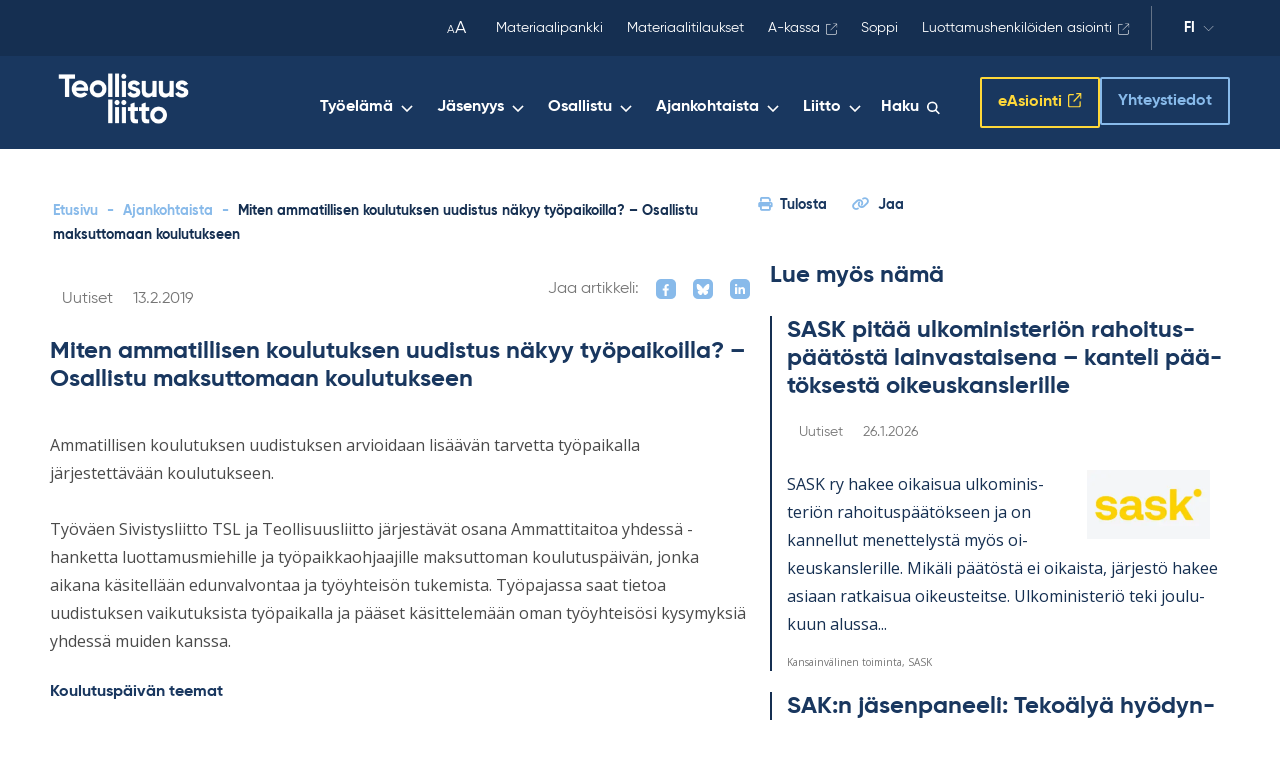

--- FILE ---
content_type: text/html; charset=UTF-8
request_url: https://www.teollisuusliitto.fi/2019/02/miten-ammatillisen-koulutuksen-uudistus-nakyy-tyopaikoilla-osallistu-maksuttomaan-koulutukseen/
body_size: 45317
content:
<!DOCTYPE html>
<html lang="fi" class="no-js">

<head>
    <meta charset="UTF-8"><script type="text/javascript">(window.NREUM||(NREUM={})).init={privacy:{cookies_enabled:true},ajax:{deny_list:["bam.eu01.nr-data.net"]},feature_flags:["soft_nav"],distributed_tracing:{enabled:true}};(window.NREUM||(NREUM={})).loader_config={agentID:"538684193",accountID:"4475580",trustKey:"4475580",xpid:"UAIAVFNbCBAEUVBQBwUDX1U=",licenseKey:"NRJS-66c44f90056e3b2fc4c",applicationID:"451204491",browserID:"538684193"};;/*! For license information please see nr-loader-spa-1.308.0.min.js.LICENSE.txt */
(()=>{var e,t,r={384:(e,t,r)=>{"use strict";r.d(t,{NT:()=>a,US:()=>u,Zm:()=>o,bQ:()=>d,dV:()=>c,pV:()=>l});var n=r(6154),i=r(1863),s=r(1910);const a={beacon:"bam.nr-data.net",errorBeacon:"bam.nr-data.net"};function o(){return n.gm.NREUM||(n.gm.NREUM={}),void 0===n.gm.newrelic&&(n.gm.newrelic=n.gm.NREUM),n.gm.NREUM}function c(){let e=o();return e.o||(e.o={ST:n.gm.setTimeout,SI:n.gm.setImmediate||n.gm.setInterval,CT:n.gm.clearTimeout,XHR:n.gm.XMLHttpRequest,REQ:n.gm.Request,EV:n.gm.Event,PR:n.gm.Promise,MO:n.gm.MutationObserver,FETCH:n.gm.fetch,WS:n.gm.WebSocket},(0,s.i)(...Object.values(e.o))),e}function d(e,t){let r=o();r.initializedAgents??={},t.initializedAt={ms:(0,i.t)(),date:new Date},r.initializedAgents[e]=t}function u(e,t){o()[e]=t}function l(){return function(){let e=o();const t=e.info||{};e.info={beacon:a.beacon,errorBeacon:a.errorBeacon,...t}}(),function(){let e=o();const t=e.init||{};e.init={...t}}(),c(),function(){let e=o();const t=e.loader_config||{};e.loader_config={...t}}(),o()}},782:(e,t,r)=>{"use strict";r.d(t,{T:()=>n});const n=r(860).K7.pageViewTiming},860:(e,t,r)=>{"use strict";r.d(t,{$J:()=>u,K7:()=>c,P3:()=>d,XX:()=>i,Yy:()=>o,df:()=>s,qY:()=>n,v4:()=>a});const n="events",i="jserrors",s="browser/blobs",a="rum",o="browser/logs",c={ajax:"ajax",genericEvents:"generic_events",jserrors:i,logging:"logging",metrics:"metrics",pageAction:"page_action",pageViewEvent:"page_view_event",pageViewTiming:"page_view_timing",sessionReplay:"session_replay",sessionTrace:"session_trace",softNav:"soft_navigations",spa:"spa"},d={[c.pageViewEvent]:1,[c.pageViewTiming]:2,[c.metrics]:3,[c.jserrors]:4,[c.spa]:5,[c.ajax]:6,[c.sessionTrace]:7,[c.softNav]:8,[c.sessionReplay]:9,[c.logging]:10,[c.genericEvents]:11},u={[c.pageViewEvent]:a,[c.pageViewTiming]:n,[c.ajax]:n,[c.spa]:n,[c.softNav]:n,[c.metrics]:i,[c.jserrors]:i,[c.sessionTrace]:s,[c.sessionReplay]:s,[c.logging]:o,[c.genericEvents]:"ins"}},944:(e,t,r)=>{"use strict";r.d(t,{R:()=>i});var n=r(3241);function i(e,t){"function"==typeof console.debug&&(console.debug("New Relic Warning: https://github.com/newrelic/newrelic-browser-agent/blob/main/docs/warning-codes.md#".concat(e),t),(0,n.W)({agentIdentifier:null,drained:null,type:"data",name:"warn",feature:"warn",data:{code:e,secondary:t}}))}},993:(e,t,r)=>{"use strict";r.d(t,{A$:()=>s,ET:()=>a,TZ:()=>o,p_:()=>i});var n=r(860);const i={ERROR:"ERROR",WARN:"WARN",INFO:"INFO",DEBUG:"DEBUG",TRACE:"TRACE"},s={OFF:0,ERROR:1,WARN:2,INFO:3,DEBUG:4,TRACE:5},a="log",o=n.K7.logging},1541:(e,t,r)=>{"use strict";r.d(t,{U:()=>i,f:()=>n});const n={MFE:"MFE",BA:"BA"};function i(e,t){if(2!==t?.harvestEndpointVersion)return{};const r=t.agentRef.runtime.appMetadata.agents[0].entityGuid;return e?{"source.id":e.id,"source.name":e.name,"source.type":e.type,"parent.id":e.parent?.id||r,"parent.type":e.parent?.type||n.BA}:{"entity.guid":r,appId:t.agentRef.info.applicationID}}},1687:(e,t,r)=>{"use strict";r.d(t,{Ak:()=>d,Ze:()=>h,x3:()=>u});var n=r(3241),i=r(7836),s=r(3606),a=r(860),o=r(2646);const c={};function d(e,t){const r={staged:!1,priority:a.P3[t]||0};l(e),c[e].get(t)||c[e].set(t,r)}function u(e,t){e&&c[e]&&(c[e].get(t)&&c[e].delete(t),p(e,t,!1),c[e].size&&f(e))}function l(e){if(!e)throw new Error("agentIdentifier required");c[e]||(c[e]=new Map)}function h(e="",t="feature",r=!1){if(l(e),!e||!c[e].get(t)||r)return p(e,t);c[e].get(t).staged=!0,f(e)}function f(e){const t=Array.from(c[e]);t.every(([e,t])=>t.staged)&&(t.sort((e,t)=>e[1].priority-t[1].priority),t.forEach(([t])=>{c[e].delete(t),p(e,t)}))}function p(e,t,r=!0){const a=e?i.ee.get(e):i.ee,c=s.i.handlers;if(!a.aborted&&a.backlog&&c){if((0,n.W)({agentIdentifier:e,type:"lifecycle",name:"drain",feature:t}),r){const e=a.backlog[t],r=c[t];if(r){for(let t=0;e&&t<e.length;++t)g(e[t],r);Object.entries(r).forEach(([e,t])=>{Object.values(t||{}).forEach(t=>{t[0]?.on&&t[0]?.context()instanceof o.y&&t[0].on(e,t[1])})})}}a.isolatedBacklog||delete c[t],a.backlog[t]=null,a.emit("drain-"+t,[])}}function g(e,t){var r=e[1];Object.values(t[r]||{}).forEach(t=>{var r=e[0];if(t[0]===r){var n=t[1],i=e[3],s=e[2];n.apply(i,s)}})}},1738:(e,t,r)=>{"use strict";r.d(t,{U:()=>f,Y:()=>h});var n=r(3241),i=r(9908),s=r(1863),a=r(944),o=r(5701),c=r(3969),d=r(8362),u=r(860),l=r(4261);function h(e,t,r,s){const h=s||r;!h||h[e]&&h[e]!==d.d.prototype[e]||(h[e]=function(){(0,i.p)(c.xV,["API/"+e+"/called"],void 0,u.K7.metrics,r.ee),(0,n.W)({agentIdentifier:r.agentIdentifier,drained:!!o.B?.[r.agentIdentifier],type:"data",name:"api",feature:l.Pl+e,data:{}});try{return t.apply(this,arguments)}catch(e){(0,a.R)(23,e)}})}function f(e,t,r,n,a){const o=e.info;null===r?delete o.jsAttributes[t]:o.jsAttributes[t]=r,(a||null===r)&&(0,i.p)(l.Pl+n,[(0,s.t)(),t,r],void 0,"session",e.ee)}},1741:(e,t,r)=>{"use strict";r.d(t,{W:()=>s});var n=r(944),i=r(4261);class s{#e(e,...t){if(this[e]!==s.prototype[e])return this[e](...t);(0,n.R)(35,e)}addPageAction(e,t){return this.#e(i.hG,e,t)}register(e){return this.#e(i.eY,e)}recordCustomEvent(e,t){return this.#e(i.fF,e,t)}setPageViewName(e,t){return this.#e(i.Fw,e,t)}setCustomAttribute(e,t,r){return this.#e(i.cD,e,t,r)}noticeError(e,t){return this.#e(i.o5,e,t)}setUserId(e,t=!1){return this.#e(i.Dl,e,t)}setApplicationVersion(e){return this.#e(i.nb,e)}setErrorHandler(e){return this.#e(i.bt,e)}addRelease(e,t){return this.#e(i.k6,e,t)}log(e,t){return this.#e(i.$9,e,t)}start(){return this.#e(i.d3)}finished(e){return this.#e(i.BL,e)}recordReplay(){return this.#e(i.CH)}pauseReplay(){return this.#e(i.Tb)}addToTrace(e){return this.#e(i.U2,e)}setCurrentRouteName(e){return this.#e(i.PA,e)}interaction(e){return this.#e(i.dT,e)}wrapLogger(e,t,r){return this.#e(i.Wb,e,t,r)}measure(e,t){return this.#e(i.V1,e,t)}consent(e){return this.#e(i.Pv,e)}}},1863:(e,t,r)=>{"use strict";function n(){return Math.floor(performance.now())}r.d(t,{t:()=>n})},1910:(e,t,r)=>{"use strict";r.d(t,{i:()=>s});var n=r(944);const i=new Map;function s(...e){return e.every(e=>{if(i.has(e))return i.get(e);const t="function"==typeof e?e.toString():"",r=t.includes("[native code]"),s=t.includes("nrWrapper");return r||s||(0,n.R)(64,e?.name||t),i.set(e,r),r})}},2555:(e,t,r)=>{"use strict";r.d(t,{D:()=>o,f:()=>a});var n=r(384),i=r(8122);const s={beacon:n.NT.beacon,errorBeacon:n.NT.errorBeacon,licenseKey:void 0,applicationID:void 0,sa:void 0,queueTime:void 0,applicationTime:void 0,ttGuid:void 0,user:void 0,account:void 0,product:void 0,extra:void 0,jsAttributes:{},userAttributes:void 0,atts:void 0,transactionName:void 0,tNamePlain:void 0};function a(e){try{return!!e.licenseKey&&!!e.errorBeacon&&!!e.applicationID}catch(e){return!1}}const o=e=>(0,i.a)(e,s)},2614:(e,t,r)=>{"use strict";r.d(t,{BB:()=>a,H3:()=>n,g:()=>d,iL:()=>c,tS:()=>o,uh:()=>i,wk:()=>s});const n="NRBA",i="SESSION",s=144e5,a=18e5,o={STARTED:"session-started",PAUSE:"session-pause",RESET:"session-reset",RESUME:"session-resume",UPDATE:"session-update"},c={SAME_TAB:"same-tab",CROSS_TAB:"cross-tab"},d={OFF:0,FULL:1,ERROR:2}},2646:(e,t,r)=>{"use strict";r.d(t,{y:()=>n});class n{constructor(e){this.contextId=e}}},2843:(e,t,r)=>{"use strict";r.d(t,{G:()=>s,u:()=>i});var n=r(3878);function i(e,t=!1,r,i){(0,n.DD)("visibilitychange",function(){if(t)return void("hidden"===document.visibilityState&&e());e(document.visibilityState)},r,i)}function s(e,t,r){(0,n.sp)("pagehide",e,t,r)}},3241:(e,t,r)=>{"use strict";r.d(t,{W:()=>s});var n=r(6154);const i="newrelic";function s(e={}){try{n.gm.dispatchEvent(new CustomEvent(i,{detail:e}))}catch(e){}}},3304:(e,t,r)=>{"use strict";r.d(t,{A:()=>s});var n=r(7836);const i=()=>{const e=new WeakSet;return(t,r)=>{if("object"==typeof r&&null!==r){if(e.has(r))return;e.add(r)}return r}};function s(e){try{return JSON.stringify(e,i())??""}catch(e){try{n.ee.emit("internal-error",[e])}catch(e){}return""}}},3333:(e,t,r)=>{"use strict";r.d(t,{$v:()=>u,TZ:()=>n,Xh:()=>c,Zp:()=>i,kd:()=>d,mq:()=>o,nf:()=>a,qN:()=>s});const n=r(860).K7.genericEvents,i=["auxclick","click","copy","keydown","paste","scrollend"],s=["focus","blur"],a=4,o=1e3,c=2e3,d=["PageAction","UserAction","BrowserPerformance"],u={RESOURCES:"experimental.resources",REGISTER:"register"}},3434:(e,t,r)=>{"use strict";r.d(t,{Jt:()=>s,YM:()=>d});var n=r(7836),i=r(5607);const s="nr@original:".concat(i.W),a=50;var o=Object.prototype.hasOwnProperty,c=!1;function d(e,t){return e||(e=n.ee),r.inPlace=function(e,t,n,i,s){n||(n="");const a="-"===n.charAt(0);for(let o=0;o<t.length;o++){const c=t[o],d=e[c];l(d)||(e[c]=r(d,a?c+n:n,i,c,s))}},r.flag=s,r;function r(t,r,n,c,d){return l(t)?t:(r||(r=""),nrWrapper[s]=t,function(e,t,r){if(Object.defineProperty&&Object.keys)try{return Object.keys(e).forEach(function(r){Object.defineProperty(t,r,{get:function(){return e[r]},set:function(t){return e[r]=t,t}})}),t}catch(e){u([e],r)}for(var n in e)o.call(e,n)&&(t[n]=e[n])}(t,nrWrapper,e),nrWrapper);function nrWrapper(){var s,o,l,h;let f;try{o=this,s=[...arguments],l="function"==typeof n?n(s,o):n||{}}catch(t){u([t,"",[s,o,c],l],e)}i(r+"start",[s,o,c],l,d);const p=performance.now();let g;try{return h=t.apply(o,s),g=performance.now(),h}catch(e){throw g=performance.now(),i(r+"err",[s,o,e],l,d),f=e,f}finally{const e=g-p,t={start:p,end:g,duration:e,isLongTask:e>=a,methodName:c,thrownError:f};t.isLongTask&&i("long-task",[t,o],l,d),i(r+"end",[s,o,h],l,d)}}}function i(r,n,i,s){if(!c||t){var a=c;c=!0;try{e.emit(r,n,i,t,s)}catch(t){u([t,r,n,i],e)}c=a}}}function u(e,t){t||(t=n.ee);try{t.emit("internal-error",e)}catch(e){}}function l(e){return!(e&&"function"==typeof e&&e.apply&&!e[s])}},3606:(e,t,r)=>{"use strict";r.d(t,{i:()=>s});var n=r(9908);s.on=a;var i=s.handlers={};function s(e,t,r,s){a(s||n.d,i,e,t,r)}function a(e,t,r,i,s){s||(s="feature"),e||(e=n.d);var a=t[s]=t[s]||{};(a[r]=a[r]||[]).push([e,i])}},3738:(e,t,r)=>{"use strict";r.d(t,{He:()=>i,Kp:()=>o,Lc:()=>d,Rz:()=>u,TZ:()=>n,bD:()=>s,d3:()=>a,jx:()=>l,sl:()=>h,uP:()=>c});const n=r(860).K7.sessionTrace,i="bstResource",s="resource",a="-start",o="-end",c="fn"+a,d="fn"+o,u="pushState",l=1e3,h=3e4},3785:(e,t,r)=>{"use strict";r.d(t,{R:()=>c,b:()=>d});var n=r(9908),i=r(1863),s=r(860),a=r(3969),o=r(993);function c(e,t,r={},c=o.p_.INFO,d=!0,u,l=(0,i.t)()){(0,n.p)(a.xV,["API/logging/".concat(c.toLowerCase(),"/called")],void 0,s.K7.metrics,e),(0,n.p)(o.ET,[l,t,r,c,d,u],void 0,s.K7.logging,e)}function d(e){return"string"==typeof e&&Object.values(o.p_).some(t=>t===e.toUpperCase().trim())}},3878:(e,t,r)=>{"use strict";function n(e,t){return{capture:e,passive:!1,signal:t}}function i(e,t,r=!1,i){window.addEventListener(e,t,n(r,i))}function s(e,t,r=!1,i){document.addEventListener(e,t,n(r,i))}r.d(t,{DD:()=>s,jT:()=>n,sp:()=>i})},3962:(e,t,r)=>{"use strict";r.d(t,{AM:()=>a,O2:()=>l,OV:()=>s,Qu:()=>h,TZ:()=>c,ih:()=>f,pP:()=>o,t1:()=>u,tC:()=>i,wD:()=>d});var n=r(860);const i=["click","keydown","submit"],s="popstate",a="api",o="initialPageLoad",c=n.K7.softNav,d=5e3,u=500,l={INITIAL_PAGE_LOAD:"",ROUTE_CHANGE:1,UNSPECIFIED:2},h={INTERACTION:1,AJAX:2,CUSTOM_END:3,CUSTOM_TRACER:4},f={IP:"in progress",PF:"pending finish",FIN:"finished",CAN:"cancelled"}},3969:(e,t,r)=>{"use strict";r.d(t,{TZ:()=>n,XG:()=>o,rs:()=>i,xV:()=>a,z_:()=>s});const n=r(860).K7.metrics,i="sm",s="cm",a="storeSupportabilityMetrics",o="storeEventMetrics"},4234:(e,t,r)=>{"use strict";r.d(t,{W:()=>s});var n=r(7836),i=r(1687);class s{constructor(e,t){this.agentIdentifier=e,this.ee=n.ee.get(e),this.featureName=t,this.blocked=!1}deregisterDrain(){(0,i.x3)(this.agentIdentifier,this.featureName)}}},4261:(e,t,r)=>{"use strict";r.d(t,{$9:()=>u,BL:()=>c,CH:()=>p,Dl:()=>R,Fw:()=>w,PA:()=>v,Pl:()=>n,Pv:()=>A,Tb:()=>h,U2:()=>a,V1:()=>E,Wb:()=>T,bt:()=>y,cD:()=>b,d3:()=>x,dT:()=>d,eY:()=>g,fF:()=>f,hG:()=>s,hw:()=>i,k6:()=>o,nb:()=>m,o5:()=>l});const n="api-",i=n+"ixn-",s="addPageAction",a="addToTrace",o="addRelease",c="finished",d="interaction",u="log",l="noticeError",h="pauseReplay",f="recordCustomEvent",p="recordReplay",g="register",m="setApplicationVersion",v="setCurrentRouteName",b="setCustomAttribute",y="setErrorHandler",w="setPageViewName",R="setUserId",x="start",T="wrapLogger",E="measure",A="consent"},5205:(e,t,r)=>{"use strict";r.d(t,{j:()=>S});var n=r(384),i=r(1741);var s=r(2555),a=r(3333);const o=e=>{if(!e||"string"!=typeof e)return!1;try{document.createDocumentFragment().querySelector(e)}catch{return!1}return!0};var c=r(2614),d=r(944),u=r(8122);const l="[data-nr-mask]",h=e=>(0,u.a)(e,(()=>{const e={feature_flags:[],experimental:{allow_registered_children:!1,resources:!1},mask_selector:"*",block_selector:"[data-nr-block]",mask_input_options:{color:!1,date:!1,"datetime-local":!1,email:!1,month:!1,number:!1,range:!1,search:!1,tel:!1,text:!1,time:!1,url:!1,week:!1,textarea:!1,select:!1,password:!0}};return{ajax:{deny_list:void 0,block_internal:!0,enabled:!0,autoStart:!0},api:{get allow_registered_children(){return e.feature_flags.includes(a.$v.REGISTER)||e.experimental.allow_registered_children},set allow_registered_children(t){e.experimental.allow_registered_children=t},duplicate_registered_data:!1},browser_consent_mode:{enabled:!1},distributed_tracing:{enabled:void 0,exclude_newrelic_header:void 0,cors_use_newrelic_header:void 0,cors_use_tracecontext_headers:void 0,allowed_origins:void 0},get feature_flags(){return e.feature_flags},set feature_flags(t){e.feature_flags=t},generic_events:{enabled:!0,autoStart:!0},harvest:{interval:30},jserrors:{enabled:!0,autoStart:!0},logging:{enabled:!0,autoStart:!0},metrics:{enabled:!0,autoStart:!0},obfuscate:void 0,page_action:{enabled:!0},page_view_event:{enabled:!0,autoStart:!0},page_view_timing:{enabled:!0,autoStart:!0},performance:{capture_marks:!1,capture_measures:!1,capture_detail:!0,resources:{get enabled(){return e.feature_flags.includes(a.$v.RESOURCES)||e.experimental.resources},set enabled(t){e.experimental.resources=t},asset_types:[],first_party_domains:[],ignore_newrelic:!0}},privacy:{cookies_enabled:!0},proxy:{assets:void 0,beacon:void 0},session:{expiresMs:c.wk,inactiveMs:c.BB},session_replay:{autoStart:!0,enabled:!1,preload:!1,sampling_rate:10,error_sampling_rate:100,collect_fonts:!1,inline_images:!1,fix_stylesheets:!0,mask_all_inputs:!0,get mask_text_selector(){return e.mask_selector},set mask_text_selector(t){o(t)?e.mask_selector="".concat(t,",").concat(l):""===t||null===t?e.mask_selector=l:(0,d.R)(5,t)},get block_class(){return"nr-block"},get ignore_class(){return"nr-ignore"},get mask_text_class(){return"nr-mask"},get block_selector(){return e.block_selector},set block_selector(t){o(t)?e.block_selector+=",".concat(t):""!==t&&(0,d.R)(6,t)},get mask_input_options(){return e.mask_input_options},set mask_input_options(t){t&&"object"==typeof t?e.mask_input_options={...t,password:!0}:(0,d.R)(7,t)}},session_trace:{enabled:!0,autoStart:!0},soft_navigations:{enabled:!0,autoStart:!0},spa:{enabled:!0,autoStart:!0},ssl:void 0,user_actions:{enabled:!0,elementAttributes:["id","className","tagName","type"]}}})());var f=r(6154),p=r(9324);let g=0;const m={buildEnv:p.F3,distMethod:p.Xs,version:p.xv,originTime:f.WN},v={consented:!1},b={appMetadata:{},get consented(){return this.session?.state?.consent||v.consented},set consented(e){v.consented=e},customTransaction:void 0,denyList:void 0,disabled:!1,harvester:void 0,isolatedBacklog:!1,isRecording:!1,loaderType:void 0,maxBytes:3e4,obfuscator:void 0,onerror:void 0,ptid:void 0,releaseIds:{},session:void 0,timeKeeper:void 0,registeredEntities:[],jsAttributesMetadata:{bytes:0},get harvestCount(){return++g}},y=e=>{const t=(0,u.a)(e,b),r=Object.keys(m).reduce((e,t)=>(e[t]={value:m[t],writable:!1,configurable:!0,enumerable:!0},e),{});return Object.defineProperties(t,r)};var w=r(5701);const R=e=>{const t=e.startsWith("http");e+="/",r.p=t?e:"https://"+e};var x=r(7836),T=r(3241);const E={accountID:void 0,trustKey:void 0,agentID:void 0,licenseKey:void 0,applicationID:void 0,xpid:void 0},A=e=>(0,u.a)(e,E),_=new Set;function S(e,t={},r,a){let{init:o,info:c,loader_config:d,runtime:u={},exposed:l=!0}=t;if(!c){const e=(0,n.pV)();o=e.init,c=e.info,d=e.loader_config}e.init=h(o||{}),e.loader_config=A(d||{}),c.jsAttributes??={},f.bv&&(c.jsAttributes.isWorker=!0),e.info=(0,s.D)(c);const p=e.init,g=[c.beacon,c.errorBeacon];_.has(e.agentIdentifier)||(p.proxy.assets&&(R(p.proxy.assets),g.push(p.proxy.assets)),p.proxy.beacon&&g.push(p.proxy.beacon),e.beacons=[...g],function(e){const t=(0,n.pV)();Object.getOwnPropertyNames(i.W.prototype).forEach(r=>{const n=i.W.prototype[r];if("function"!=typeof n||"constructor"===n)return;let s=t[r];e[r]&&!1!==e.exposed&&"micro-agent"!==e.runtime?.loaderType&&(t[r]=(...t)=>{const n=e[r](...t);return s?s(...t):n})})}(e),(0,n.US)("activatedFeatures",w.B)),u.denyList=[...p.ajax.deny_list||[],...p.ajax.block_internal?g:[]],u.ptid=e.agentIdentifier,u.loaderType=r,e.runtime=y(u),_.has(e.agentIdentifier)||(e.ee=x.ee.get(e.agentIdentifier),e.exposed=l,(0,T.W)({agentIdentifier:e.agentIdentifier,drained:!!w.B?.[e.agentIdentifier],type:"lifecycle",name:"initialize",feature:void 0,data:e.config})),_.add(e.agentIdentifier)}},5270:(e,t,r)=>{"use strict";r.d(t,{Aw:()=>a,SR:()=>s,rF:()=>o});var n=r(384),i=r(7767);function s(e){return!!(0,n.dV)().o.MO&&(0,i.V)(e)&&!0===e?.session_trace.enabled}function a(e){return!0===e?.session_replay.preload&&s(e)}function o(e,t){try{if("string"==typeof t?.type){if("password"===t.type.toLowerCase())return"*".repeat(e?.length||0);if(void 0!==t?.dataset?.nrUnmask||t?.classList?.contains("nr-unmask"))return e}}catch(e){}return"string"==typeof e?e.replace(/[\S]/g,"*"):"*".repeat(e?.length||0)}},5289:(e,t,r)=>{"use strict";r.d(t,{GG:()=>a,Qr:()=>c,sB:()=>o});var n=r(3878),i=r(6389);function s(){return"undefined"==typeof document||"complete"===document.readyState}function a(e,t){if(s())return e();const r=(0,i.J)(e),a=setInterval(()=>{s()&&(clearInterval(a),r())},500);(0,n.sp)("load",r,t)}function o(e){if(s())return e();(0,n.DD)("DOMContentLoaded",e)}function c(e){if(s())return e();(0,n.sp)("popstate",e)}},5607:(e,t,r)=>{"use strict";r.d(t,{W:()=>n});const n=(0,r(9566).bz)()},5701:(e,t,r)=>{"use strict";r.d(t,{B:()=>s,t:()=>a});var n=r(3241);const i=new Set,s={};function a(e,t){const r=t.agentIdentifier;s[r]??={},e&&"object"==typeof e&&(i.has(r)||(t.ee.emit("rumresp",[e]),s[r]=e,i.add(r),(0,n.W)({agentIdentifier:r,loaded:!0,drained:!0,type:"lifecycle",name:"load",feature:void 0,data:e})))}},6154:(e,t,r)=>{"use strict";r.d(t,{OF:()=>d,RI:()=>i,WN:()=>h,bv:()=>s,eN:()=>f,gm:()=>a,lR:()=>l,m:()=>c,mw:()=>o,sb:()=>u});var n=r(1863);const i="undefined"!=typeof window&&!!window.document,s="undefined"!=typeof WorkerGlobalScope&&("undefined"!=typeof self&&self instanceof WorkerGlobalScope&&self.navigator instanceof WorkerNavigator||"undefined"!=typeof globalThis&&globalThis instanceof WorkerGlobalScope&&globalThis.navigator instanceof WorkerNavigator),a=i?window:"undefined"!=typeof WorkerGlobalScope&&("undefined"!=typeof self&&self instanceof WorkerGlobalScope&&self||"undefined"!=typeof globalThis&&globalThis instanceof WorkerGlobalScope&&globalThis),o=Boolean("hidden"===a?.document?.visibilityState),c=""+a?.location,d=/iPad|iPhone|iPod/.test(a.navigator?.userAgent),u=d&&"undefined"==typeof SharedWorker,l=(()=>{const e=a.navigator?.userAgent?.match(/Firefox[/\s](\d+\.\d+)/);return Array.isArray(e)&&e.length>=2?+e[1]:0})(),h=Date.now()-(0,n.t)(),f=()=>"undefined"!=typeof PerformanceNavigationTiming&&a?.performance?.getEntriesByType("navigation")?.[0]?.responseStart},6344:(e,t,r)=>{"use strict";r.d(t,{BB:()=>u,Qb:()=>l,TZ:()=>i,Ug:()=>a,Vh:()=>s,_s:()=>o,bc:()=>d,yP:()=>c});var n=r(2614);const i=r(860).K7.sessionReplay,s="errorDuringReplay",a=.12,o={DomContentLoaded:0,Load:1,FullSnapshot:2,IncrementalSnapshot:3,Meta:4,Custom:5},c={[n.g.ERROR]:15e3,[n.g.FULL]:3e5,[n.g.OFF]:0},d={RESET:{message:"Session was reset",sm:"Reset"},IMPORT:{message:"Recorder failed to import",sm:"Import"},TOO_MANY:{message:"429: Too Many Requests",sm:"Too-Many"},TOO_BIG:{message:"Payload was too large",sm:"Too-Big"},CROSS_TAB:{message:"Session Entity was set to OFF on another tab",sm:"Cross-Tab"},ENTITLEMENTS:{message:"Session Replay is not allowed and will not be started",sm:"Entitlement"}},u=5e3,l={API:"api",RESUME:"resume",SWITCH_TO_FULL:"switchToFull",INITIALIZE:"initialize",PRELOAD:"preload"}},6389:(e,t,r)=>{"use strict";function n(e,t=500,r={}){const n=r?.leading||!1;let i;return(...r)=>{n&&void 0===i&&(e.apply(this,r),i=setTimeout(()=>{i=clearTimeout(i)},t)),n||(clearTimeout(i),i=setTimeout(()=>{e.apply(this,r)},t))}}function i(e){let t=!1;return(...r)=>{t||(t=!0,e.apply(this,r))}}r.d(t,{J:()=>i,s:()=>n})},6630:(e,t,r)=>{"use strict";r.d(t,{T:()=>n});const n=r(860).K7.pageViewEvent},6774:(e,t,r)=>{"use strict";r.d(t,{T:()=>n});const n=r(860).K7.jserrors},7295:(e,t,r)=>{"use strict";r.d(t,{Xv:()=>a,gX:()=>i,iW:()=>s});var n=[];function i(e){if(!e||s(e))return!1;if(0===n.length)return!0;if("*"===n[0].hostname)return!1;for(var t=0;t<n.length;t++){var r=n[t];if(r.hostname.test(e.hostname)&&r.pathname.test(e.pathname))return!1}return!0}function s(e){return void 0===e.hostname}function a(e){if(n=[],e&&e.length)for(var t=0;t<e.length;t++){let r=e[t];if(!r)continue;if("*"===r)return void(n=[{hostname:"*"}]);0===r.indexOf("http://")?r=r.substring(7):0===r.indexOf("https://")&&(r=r.substring(8));const i=r.indexOf("/");let s,a;i>0?(s=r.substring(0,i),a=r.substring(i)):(s=r,a="*");let[c]=s.split(":");n.push({hostname:o(c),pathname:o(a,!0)})}}function o(e,t=!1){const r=e.replace(/[.+?^${}()|[\]\\]/g,e=>"\\"+e).replace(/\*/g,".*?");return new RegExp((t?"^":"")+r+"$")}},7485:(e,t,r)=>{"use strict";r.d(t,{D:()=>i});var n=r(6154);function i(e){if(0===(e||"").indexOf("data:"))return{protocol:"data"};try{const t=new URL(e,location.href),r={port:t.port,hostname:t.hostname,pathname:t.pathname,search:t.search,protocol:t.protocol.slice(0,t.protocol.indexOf(":")),sameOrigin:t.protocol===n.gm?.location?.protocol&&t.host===n.gm?.location?.host};return r.port&&""!==r.port||("http:"===t.protocol&&(r.port="80"),"https:"===t.protocol&&(r.port="443")),r.pathname&&""!==r.pathname?r.pathname.startsWith("/")||(r.pathname="/".concat(r.pathname)):r.pathname="/",r}catch(e){return{}}}},7699:(e,t,r)=>{"use strict";r.d(t,{It:()=>s,KC:()=>o,No:()=>i,qh:()=>a});var n=r(860);const i=16e3,s=1e6,a="SESSION_ERROR",o={[n.K7.logging]:!0,[n.K7.genericEvents]:!1,[n.K7.jserrors]:!1,[n.K7.ajax]:!1}},7767:(e,t,r)=>{"use strict";r.d(t,{V:()=>i});var n=r(6154);const i=e=>n.RI&&!0===e?.privacy.cookies_enabled},7836:(e,t,r)=>{"use strict";r.d(t,{P:()=>o,ee:()=>c});var n=r(384),i=r(8990),s=r(2646),a=r(5607);const o="nr@context:".concat(a.W),c=function e(t,r){var n={},a={},u={},l=!1;try{l=16===r.length&&d.initializedAgents?.[r]?.runtime.isolatedBacklog}catch(e){}var h={on:p,addEventListener:p,removeEventListener:function(e,t){var r=n[e];if(!r)return;for(var i=0;i<r.length;i++)r[i]===t&&r.splice(i,1)},emit:function(e,r,n,i,s){!1!==s&&(s=!0);if(c.aborted&&!i)return;t&&s&&t.emit(e,r,n);var o=f(n);g(e).forEach(e=>{e.apply(o,r)});var d=v()[a[e]];d&&d.push([h,e,r,o]);return o},get:m,listeners:g,context:f,buffer:function(e,t){const r=v();if(t=t||"feature",h.aborted)return;Object.entries(e||{}).forEach(([e,n])=>{a[n]=t,t in r||(r[t]=[])})},abort:function(){h._aborted=!0,Object.keys(h.backlog).forEach(e=>{delete h.backlog[e]})},isBuffering:function(e){return!!v()[a[e]]},debugId:r,backlog:l?{}:t&&"object"==typeof t.backlog?t.backlog:{},isolatedBacklog:l};return Object.defineProperty(h,"aborted",{get:()=>{let e=h._aborted||!1;return e||(t&&(e=t.aborted),e)}}),h;function f(e){return e&&e instanceof s.y?e:e?(0,i.I)(e,o,()=>new s.y(o)):new s.y(o)}function p(e,t){n[e]=g(e).concat(t)}function g(e){return n[e]||[]}function m(t){return u[t]=u[t]||e(h,t)}function v(){return h.backlog}}(void 0,"globalEE"),d=(0,n.Zm)();d.ee||(d.ee=c)},8122:(e,t,r)=>{"use strict";r.d(t,{a:()=>i});var n=r(944);function i(e,t){try{if(!e||"object"!=typeof e)return(0,n.R)(3);if(!t||"object"!=typeof t)return(0,n.R)(4);const r=Object.create(Object.getPrototypeOf(t),Object.getOwnPropertyDescriptors(t)),s=0===Object.keys(r).length?e:r;for(let a in s)if(void 0!==e[a])try{if(null===e[a]){r[a]=null;continue}Array.isArray(e[a])&&Array.isArray(t[a])?r[a]=Array.from(new Set([...e[a],...t[a]])):"object"==typeof e[a]&&"object"==typeof t[a]?r[a]=i(e[a],t[a]):r[a]=e[a]}catch(e){r[a]||(0,n.R)(1,e)}return r}catch(e){(0,n.R)(2,e)}}},8139:(e,t,r)=>{"use strict";r.d(t,{u:()=>h});var n=r(7836),i=r(3434),s=r(8990),a=r(6154);const o={},c=a.gm.XMLHttpRequest,d="addEventListener",u="removeEventListener",l="nr@wrapped:".concat(n.P);function h(e){var t=function(e){return(e||n.ee).get("events")}(e);if(o[t.debugId]++)return t;o[t.debugId]=1;var r=(0,i.YM)(t,!0);function h(e){r.inPlace(e,[d,u],"-",p)}function p(e,t){return e[1]}return"getPrototypeOf"in Object&&(a.RI&&f(document,h),c&&f(c.prototype,h),f(a.gm,h)),t.on(d+"-start",function(e,t){var n=e[1];if(null!==n&&("function"==typeof n||"object"==typeof n)&&"newrelic"!==e[0]){var i=(0,s.I)(n,l,function(){var e={object:function(){if("function"!=typeof n.handleEvent)return;return n.handleEvent.apply(n,arguments)},function:n}[typeof n];return e?r(e,"fn-",null,e.name||"anonymous"):n});this.wrapped=e[1]=i}}),t.on(u+"-start",function(e){e[1]=this.wrapped||e[1]}),t}function f(e,t,...r){let n=e;for(;"object"==typeof n&&!Object.prototype.hasOwnProperty.call(n,d);)n=Object.getPrototypeOf(n);n&&t(n,...r)}},8362:(e,t,r)=>{"use strict";r.d(t,{d:()=>s});var n=r(9566),i=r(1741);class s extends i.W{agentIdentifier=(0,n.LA)(16)}},8374:(e,t,r)=>{r.nc=(()=>{try{return document?.currentScript?.nonce}catch(e){}return""})()},8990:(e,t,r)=>{"use strict";r.d(t,{I:()=>i});var n=Object.prototype.hasOwnProperty;function i(e,t,r){if(n.call(e,t))return e[t];var i=r();if(Object.defineProperty&&Object.keys)try{return Object.defineProperty(e,t,{value:i,writable:!0,enumerable:!1}),i}catch(e){}return e[t]=i,i}},9119:(e,t,r)=>{"use strict";r.d(t,{L:()=>s});var n=/([^?#]*)[^#]*(#[^?]*|$).*/,i=/([^?#]*)().*/;function s(e,t){return e?e.replace(t?n:i,"$1$2"):e}},9300:(e,t,r)=>{"use strict";r.d(t,{T:()=>n});const n=r(860).K7.ajax},9324:(e,t,r)=>{"use strict";r.d(t,{AJ:()=>a,F3:()=>i,Xs:()=>s,Yq:()=>o,xv:()=>n});const n="1.308.0",i="PROD",s="CDN",a="@newrelic/rrweb",o="1.0.1"},9566:(e,t,r)=>{"use strict";r.d(t,{LA:()=>o,ZF:()=>c,bz:()=>a,el:()=>d});var n=r(6154);const i="xxxxxxxx-xxxx-4xxx-yxxx-xxxxxxxxxxxx";function s(e,t){return e?15&e[t]:16*Math.random()|0}function a(){const e=n.gm?.crypto||n.gm?.msCrypto;let t,r=0;return e&&e.getRandomValues&&(t=e.getRandomValues(new Uint8Array(30))),i.split("").map(e=>"x"===e?s(t,r++).toString(16):"y"===e?(3&s()|8).toString(16):e).join("")}function o(e){const t=n.gm?.crypto||n.gm?.msCrypto;let r,i=0;t&&t.getRandomValues&&(r=t.getRandomValues(new Uint8Array(e)));const a=[];for(var o=0;o<e;o++)a.push(s(r,i++).toString(16));return a.join("")}function c(){return o(16)}function d(){return o(32)}},9908:(e,t,r)=>{"use strict";r.d(t,{d:()=>n,p:()=>i});var n=r(7836).ee.get("handle");function i(e,t,r,i,s){s?(s.buffer([e],i),s.emit(e,t,r)):(n.buffer([e],i),n.emit(e,t,r))}}},n={};function i(e){var t=n[e];if(void 0!==t)return t.exports;var s=n[e]={exports:{}};return r[e](s,s.exports,i),s.exports}i.m=r,i.d=(e,t)=>{for(var r in t)i.o(t,r)&&!i.o(e,r)&&Object.defineProperty(e,r,{enumerable:!0,get:t[r]})},i.f={},i.e=e=>Promise.all(Object.keys(i.f).reduce((t,r)=>(i.f[r](e,t),t),[])),i.u=e=>({212:"nr-spa-compressor",249:"nr-spa-recorder",478:"nr-spa"}[e]+"-1.308.0.min.js"),i.o=(e,t)=>Object.prototype.hasOwnProperty.call(e,t),e={},t="NRBA-1.308.0.PROD:",i.l=(r,n,s,a)=>{if(e[r])e[r].push(n);else{var o,c;if(void 0!==s)for(var d=document.getElementsByTagName("script"),u=0;u<d.length;u++){var l=d[u];if(l.getAttribute("src")==r||l.getAttribute("data-webpack")==t+s){o=l;break}}if(!o){c=!0;var h={478:"sha512-RSfSVnmHk59T/uIPbdSE0LPeqcEdF4/+XhfJdBuccH5rYMOEZDhFdtnh6X6nJk7hGpzHd9Ujhsy7lZEz/ORYCQ==",249:"sha512-ehJXhmntm85NSqW4MkhfQqmeKFulra3klDyY0OPDUE+sQ3GokHlPh1pmAzuNy//3j4ac6lzIbmXLvGQBMYmrkg==",212:"sha512-B9h4CR46ndKRgMBcK+j67uSR2RCnJfGefU+A7FrgR/k42ovXy5x/MAVFiSvFxuVeEk/pNLgvYGMp1cBSK/G6Fg=="};(o=document.createElement("script")).charset="utf-8",i.nc&&o.setAttribute("nonce",i.nc),o.setAttribute("data-webpack",t+s),o.src=r,0!==o.src.indexOf(window.location.origin+"/")&&(o.crossOrigin="anonymous"),h[a]&&(o.integrity=h[a])}e[r]=[n];var f=(t,n)=>{o.onerror=o.onload=null,clearTimeout(p);var i=e[r];if(delete e[r],o.parentNode&&o.parentNode.removeChild(o),i&&i.forEach(e=>e(n)),t)return t(n)},p=setTimeout(f.bind(null,void 0,{type:"timeout",target:o}),12e4);o.onerror=f.bind(null,o.onerror),o.onload=f.bind(null,o.onload),c&&document.head.appendChild(o)}},i.r=e=>{"undefined"!=typeof Symbol&&Symbol.toStringTag&&Object.defineProperty(e,Symbol.toStringTag,{value:"Module"}),Object.defineProperty(e,"__esModule",{value:!0})},i.p="https://js-agent.newrelic.com/",(()=>{var e={38:0,788:0};i.f.j=(t,r)=>{var n=i.o(e,t)?e[t]:void 0;if(0!==n)if(n)r.push(n[2]);else{var s=new Promise((r,i)=>n=e[t]=[r,i]);r.push(n[2]=s);var a=i.p+i.u(t),o=new Error;i.l(a,r=>{if(i.o(e,t)&&(0!==(n=e[t])&&(e[t]=void 0),n)){var s=r&&("load"===r.type?"missing":r.type),a=r&&r.target&&r.target.src;o.message="Loading chunk "+t+" failed: ("+s+": "+a+")",o.name="ChunkLoadError",o.type=s,o.request=a,n[1](o)}},"chunk-"+t,t)}};var t=(t,r)=>{var n,s,[a,o,c]=r,d=0;if(a.some(t=>0!==e[t])){for(n in o)i.o(o,n)&&(i.m[n]=o[n]);if(c)c(i)}for(t&&t(r);d<a.length;d++)s=a[d],i.o(e,s)&&e[s]&&e[s][0](),e[s]=0},r=self["webpackChunk:NRBA-1.308.0.PROD"]=self["webpackChunk:NRBA-1.308.0.PROD"]||[];r.forEach(t.bind(null,0)),r.push=t.bind(null,r.push.bind(r))})(),(()=>{"use strict";i(8374);var e=i(8362),t=i(860);const r=Object.values(t.K7);var n=i(5205);var s=i(9908),a=i(1863),o=i(4261),c=i(1738);var d=i(1687),u=i(4234),l=i(5289),h=i(6154),f=i(944),p=i(5270),g=i(7767),m=i(6389),v=i(7699);class b extends u.W{constructor(e,t){super(e.agentIdentifier,t),this.agentRef=e,this.abortHandler=void 0,this.featAggregate=void 0,this.loadedSuccessfully=void 0,this.onAggregateImported=new Promise(e=>{this.loadedSuccessfully=e}),this.deferred=Promise.resolve(),!1===e.init[this.featureName].autoStart?this.deferred=new Promise((t,r)=>{this.ee.on("manual-start-all",(0,m.J)(()=>{(0,d.Ak)(e.agentIdentifier,this.featureName),t()}))}):(0,d.Ak)(e.agentIdentifier,t)}importAggregator(e,t,r={}){if(this.featAggregate)return;const n=async()=>{let n;await this.deferred;try{if((0,g.V)(e.init)){const{setupAgentSession:t}=await i.e(478).then(i.bind(i,8766));n=t(e)}}catch(e){(0,f.R)(20,e),this.ee.emit("internal-error",[e]),(0,s.p)(v.qh,[e],void 0,this.featureName,this.ee)}try{if(!this.#t(this.featureName,n,e.init))return(0,d.Ze)(this.agentIdentifier,this.featureName),void this.loadedSuccessfully(!1);const{Aggregate:i}=await t();this.featAggregate=new i(e,r),e.runtime.harvester.initializedAggregates.push(this.featAggregate),this.loadedSuccessfully(!0)}catch(e){(0,f.R)(34,e),this.abortHandler?.(),(0,d.Ze)(this.agentIdentifier,this.featureName,!0),this.loadedSuccessfully(!1),this.ee&&this.ee.abort()}};h.RI?(0,l.GG)(()=>n(),!0):n()}#t(e,r,n){if(this.blocked)return!1;switch(e){case t.K7.sessionReplay:return(0,p.SR)(n)&&!!r;case t.K7.sessionTrace:return!!r;default:return!0}}}var y=i(6630),w=i(2614),R=i(3241);class x extends b{static featureName=y.T;constructor(e){var t;super(e,y.T),this.setupInspectionEvents(e.agentIdentifier),t=e,(0,c.Y)(o.Fw,function(e,r){"string"==typeof e&&("/"!==e.charAt(0)&&(e="/"+e),t.runtime.customTransaction=(r||"http://custom.transaction")+e,(0,s.p)(o.Pl+o.Fw,[(0,a.t)()],void 0,void 0,t.ee))},t),this.importAggregator(e,()=>i.e(478).then(i.bind(i,2467)))}setupInspectionEvents(e){const t=(t,r)=>{t&&(0,R.W)({agentIdentifier:e,timeStamp:t.timeStamp,loaded:"complete"===t.target.readyState,type:"window",name:r,data:t.target.location+""})};(0,l.sB)(e=>{t(e,"DOMContentLoaded")}),(0,l.GG)(e=>{t(e,"load")}),(0,l.Qr)(e=>{t(e,"navigate")}),this.ee.on(w.tS.UPDATE,(t,r)=>{(0,R.W)({agentIdentifier:e,type:"lifecycle",name:"session",data:r})})}}var T=i(384);class E extends e.d{constructor(e){var t;(super(),h.gm)?(this.features={},(0,T.bQ)(this.agentIdentifier,this),this.desiredFeatures=new Set(e.features||[]),this.desiredFeatures.add(x),(0,n.j)(this,e,e.loaderType||"agent"),t=this,(0,c.Y)(o.cD,function(e,r,n=!1){if("string"==typeof e){if(["string","number","boolean"].includes(typeof r)||null===r)return(0,c.U)(t,e,r,o.cD,n);(0,f.R)(40,typeof r)}else(0,f.R)(39,typeof e)},t),function(e){(0,c.Y)(o.Dl,function(t,r=!1){if("string"!=typeof t&&null!==t)return void(0,f.R)(41,typeof t);const n=e.info.jsAttributes["enduser.id"];r&&null!=n&&n!==t?(0,s.p)(o.Pl+"setUserIdAndResetSession",[t],void 0,"session",e.ee):(0,c.U)(e,"enduser.id",t,o.Dl,!0)},e)}(this),function(e){(0,c.Y)(o.nb,function(t){if("string"==typeof t||null===t)return(0,c.U)(e,"application.version",t,o.nb,!1);(0,f.R)(42,typeof t)},e)}(this),function(e){(0,c.Y)(o.d3,function(){e.ee.emit("manual-start-all")},e)}(this),function(e){(0,c.Y)(o.Pv,function(t=!0){if("boolean"==typeof t){if((0,s.p)(o.Pl+o.Pv,[t],void 0,"session",e.ee),e.runtime.consented=t,t){const t=e.features.page_view_event;t.onAggregateImported.then(e=>{const r=t.featAggregate;e&&!r.sentRum&&r.sendRum()})}}else(0,f.R)(65,typeof t)},e)}(this),this.run()):(0,f.R)(21)}get config(){return{info:this.info,init:this.init,loader_config:this.loader_config,runtime:this.runtime}}get api(){return this}run(){try{const e=function(e){const t={};return r.forEach(r=>{t[r]=!!e[r]?.enabled}),t}(this.init),n=[...this.desiredFeatures];n.sort((e,r)=>t.P3[e.featureName]-t.P3[r.featureName]),n.forEach(r=>{if(!e[r.featureName]&&r.featureName!==t.K7.pageViewEvent)return;if(r.featureName===t.K7.spa)return void(0,f.R)(67);const n=function(e){switch(e){case t.K7.ajax:return[t.K7.jserrors];case t.K7.sessionTrace:return[t.K7.ajax,t.K7.pageViewEvent];case t.K7.sessionReplay:return[t.K7.sessionTrace];case t.K7.pageViewTiming:return[t.K7.pageViewEvent];default:return[]}}(r.featureName).filter(e=>!(e in this.features));n.length>0&&(0,f.R)(36,{targetFeature:r.featureName,missingDependencies:n}),this.features[r.featureName]=new r(this)})}catch(e){(0,f.R)(22,e);for(const e in this.features)this.features[e].abortHandler?.();const t=(0,T.Zm)();delete t.initializedAgents[this.agentIdentifier]?.features,delete this.sharedAggregator;return t.ee.get(this.agentIdentifier).abort(),!1}}}var A=i(2843),_=i(782);class S extends b{static featureName=_.T;constructor(e){super(e,_.T),h.RI&&((0,A.u)(()=>(0,s.p)("docHidden",[(0,a.t)()],void 0,_.T,this.ee),!0),(0,A.G)(()=>(0,s.p)("winPagehide",[(0,a.t)()],void 0,_.T,this.ee)),this.importAggregator(e,()=>i.e(478).then(i.bind(i,9917))))}}var O=i(3969);class I extends b{static featureName=O.TZ;constructor(e){super(e,O.TZ),h.RI&&document.addEventListener("securitypolicyviolation",e=>{(0,s.p)(O.xV,["Generic/CSPViolation/Detected"],void 0,this.featureName,this.ee)}),this.importAggregator(e,()=>i.e(478).then(i.bind(i,6555)))}}var N=i(6774),P=i(3878),k=i(3304);class D{constructor(e,t,r,n,i){this.name="UncaughtError",this.message="string"==typeof e?e:(0,k.A)(e),this.sourceURL=t,this.line=r,this.column=n,this.__newrelic=i}}function C(e){return M(e)?e:new D(void 0!==e?.message?e.message:e,e?.filename||e?.sourceURL,e?.lineno||e?.line,e?.colno||e?.col,e?.__newrelic,e?.cause)}function j(e){const t="Unhandled Promise Rejection: ";if(!e?.reason)return;if(M(e.reason)){try{e.reason.message.startsWith(t)||(e.reason.message=t+e.reason.message)}catch(e){}return C(e.reason)}const r=C(e.reason);return(r.message||"").startsWith(t)||(r.message=t+r.message),r}function L(e){if(e.error instanceof SyntaxError&&!/:\d+$/.test(e.error.stack?.trim())){const t=new D(e.message,e.filename,e.lineno,e.colno,e.error.__newrelic,e.cause);return t.name=SyntaxError.name,t}return M(e.error)?e.error:C(e)}function M(e){return e instanceof Error&&!!e.stack}function H(e,r,n,i,o=(0,a.t)()){"string"==typeof e&&(e=new Error(e)),(0,s.p)("err",[e,o,!1,r,n.runtime.isRecording,void 0,i],void 0,t.K7.jserrors,n.ee),(0,s.p)("uaErr",[],void 0,t.K7.genericEvents,n.ee)}var B=i(1541),K=i(993),W=i(3785);function U(e,{customAttributes:t={},level:r=K.p_.INFO}={},n,i,s=(0,a.t)()){(0,W.R)(n.ee,e,t,r,!1,i,s)}function F(e,r,n,i,c=(0,a.t)()){(0,s.p)(o.Pl+o.hG,[c,e,r,i],void 0,t.K7.genericEvents,n.ee)}function V(e,r,n,i,c=(0,a.t)()){const{start:d,end:u,customAttributes:l}=r||{},h={customAttributes:l||{}};if("object"!=typeof h.customAttributes||"string"!=typeof e||0===e.length)return void(0,f.R)(57);const p=(e,t)=>null==e?t:"number"==typeof e?e:e instanceof PerformanceMark?e.startTime:Number.NaN;if(h.start=p(d,0),h.end=p(u,c),Number.isNaN(h.start)||Number.isNaN(h.end))(0,f.R)(57);else{if(h.duration=h.end-h.start,!(h.duration<0))return(0,s.p)(o.Pl+o.V1,[h,e,i],void 0,t.K7.genericEvents,n.ee),h;(0,f.R)(58)}}function G(e,r={},n,i,c=(0,a.t)()){(0,s.p)(o.Pl+o.fF,[c,e,r,i],void 0,t.K7.genericEvents,n.ee)}function z(e){(0,c.Y)(o.eY,function(t){return Y(e,t)},e)}function Y(e,r,n){(0,f.R)(54,"newrelic.register"),r||={},r.type=B.f.MFE,r.licenseKey||=e.info.licenseKey,r.blocked=!1,r.parent=n||{},Array.isArray(r.tags)||(r.tags=[]);const i={};r.tags.forEach(e=>{"name"!==e&&"id"!==e&&(i["source.".concat(e)]=!0)}),r.isolated??=!0;let o=()=>{};const c=e.runtime.registeredEntities;if(!r.isolated){const e=c.find(({metadata:{target:{id:e}}})=>e===r.id&&!r.isolated);if(e)return e}const d=e=>{r.blocked=!0,o=e};function u(e){return"string"==typeof e&&!!e.trim()&&e.trim().length<501||"number"==typeof e}e.init.api.allow_registered_children||d((0,m.J)(()=>(0,f.R)(55))),u(r.id)&&u(r.name)||d((0,m.J)(()=>(0,f.R)(48,r)));const l={addPageAction:(t,n={})=>g(F,[t,{...i,...n},e],r),deregister:()=>{d((0,m.J)(()=>(0,f.R)(68)))},log:(t,n={})=>g(U,[t,{...n,customAttributes:{...i,...n.customAttributes||{}}},e],r),measure:(t,n={})=>g(V,[t,{...n,customAttributes:{...i,...n.customAttributes||{}}},e],r),noticeError:(t,n={})=>g(H,[t,{...i,...n},e],r),register:(t={})=>g(Y,[e,t],l.metadata.target),recordCustomEvent:(t,n={})=>g(G,[t,{...i,...n},e],r),setApplicationVersion:e=>p("application.version",e),setCustomAttribute:(e,t)=>p(e,t),setUserId:e=>p("enduser.id",e),metadata:{customAttributes:i,target:r}},h=()=>(r.blocked&&o(),r.blocked);h()||c.push(l);const p=(e,t)=>{h()||(i[e]=t)},g=(r,n,i)=>{if(h())return;const o=(0,a.t)();(0,s.p)(O.xV,["API/register/".concat(r.name,"/called")],void 0,t.K7.metrics,e.ee);try{if(e.init.api.duplicate_registered_data&&"register"!==r.name){let e=n;if(n[1]instanceof Object){const t={"child.id":i.id,"child.type":i.type};e="customAttributes"in n[1]?[n[0],{...n[1],customAttributes:{...n[1].customAttributes,...t}},...n.slice(2)]:[n[0],{...n[1],...t},...n.slice(2)]}r(...e,void 0,o)}return r(...n,i,o)}catch(e){(0,f.R)(50,e)}};return l}class Z extends b{static featureName=N.T;constructor(e){var t;super(e,N.T),t=e,(0,c.Y)(o.o5,(e,r)=>H(e,r,t),t),function(e){(0,c.Y)(o.bt,function(t){e.runtime.onerror=t},e)}(e),function(e){let t=0;(0,c.Y)(o.k6,function(e,r){++t>10||(this.runtime.releaseIds[e.slice(-200)]=(""+r).slice(-200))},e)}(e),z(e);try{this.removeOnAbort=new AbortController}catch(e){}this.ee.on("internal-error",(t,r)=>{this.abortHandler&&(0,s.p)("ierr",[C(t),(0,a.t)(),!0,{},e.runtime.isRecording,r],void 0,this.featureName,this.ee)}),h.gm.addEventListener("unhandledrejection",t=>{this.abortHandler&&(0,s.p)("err",[j(t),(0,a.t)(),!1,{unhandledPromiseRejection:1},e.runtime.isRecording],void 0,this.featureName,this.ee)},(0,P.jT)(!1,this.removeOnAbort?.signal)),h.gm.addEventListener("error",t=>{this.abortHandler&&(0,s.p)("err",[L(t),(0,a.t)(),!1,{},e.runtime.isRecording],void 0,this.featureName,this.ee)},(0,P.jT)(!1,this.removeOnAbort?.signal)),this.abortHandler=this.#r,this.importAggregator(e,()=>i.e(478).then(i.bind(i,2176)))}#r(){this.removeOnAbort?.abort(),this.abortHandler=void 0}}var q=i(8990);let X=1;function J(e){const t=typeof e;return!e||"object"!==t&&"function"!==t?-1:e===h.gm?0:(0,q.I)(e,"nr@id",function(){return X++})}function Q(e){if("string"==typeof e&&e.length)return e.length;if("object"==typeof e){if("undefined"!=typeof ArrayBuffer&&e instanceof ArrayBuffer&&e.byteLength)return e.byteLength;if("undefined"!=typeof Blob&&e instanceof Blob&&e.size)return e.size;if(!("undefined"!=typeof FormData&&e instanceof FormData))try{return(0,k.A)(e).length}catch(e){return}}}var ee=i(8139),te=i(7836),re=i(3434);const ne={},ie=["open","send"];function se(e){var t=e||te.ee;const r=function(e){return(e||te.ee).get("xhr")}(t);if(void 0===h.gm.XMLHttpRequest)return r;if(ne[r.debugId]++)return r;ne[r.debugId]=1,(0,ee.u)(t);var n=(0,re.YM)(r),i=h.gm.XMLHttpRequest,s=h.gm.MutationObserver,a=h.gm.Promise,o=h.gm.setInterval,c="readystatechange",d=["onload","onerror","onabort","onloadstart","onloadend","onprogress","ontimeout"],u=[],l=h.gm.XMLHttpRequest=function(e){const t=new i(e),s=r.context(t);try{r.emit("new-xhr",[t],s),t.addEventListener(c,(a=s,function(){var e=this;e.readyState>3&&!a.resolved&&(a.resolved=!0,r.emit("xhr-resolved",[],e)),n.inPlace(e,d,"fn-",y)}),(0,P.jT)(!1))}catch(e){(0,f.R)(15,e);try{r.emit("internal-error",[e])}catch(e){}}var a;return t};function p(e,t){n.inPlace(t,["onreadystatechange"],"fn-",y)}if(function(e,t){for(var r in e)t[r]=e[r]}(i,l),l.prototype=i.prototype,n.inPlace(l.prototype,ie,"-xhr-",y),r.on("send-xhr-start",function(e,t){p(e,t),function(e){u.push(e),s&&(g?g.then(b):o?o(b):(m=-m,v.data=m))}(t)}),r.on("open-xhr-start",p),s){var g=a&&a.resolve();if(!o&&!a){var m=1,v=document.createTextNode(m);new s(b).observe(v,{characterData:!0})}}else t.on("fn-end",function(e){e[0]&&e[0].type===c||b()});function b(){for(var e=0;e<u.length;e++)p(0,u[e]);u.length&&(u=[])}function y(e,t){return t}return r}var ae="fetch-",oe=ae+"body-",ce=["arrayBuffer","blob","json","text","formData"],de=h.gm.Request,ue=h.gm.Response,le="prototype";const he={};function fe(e){const t=function(e){return(e||te.ee).get("fetch")}(e);if(!(de&&ue&&h.gm.fetch))return t;if(he[t.debugId]++)return t;function r(e,r,n){var i=e[r];"function"==typeof i&&(e[r]=function(){var e,r=[...arguments],s={};t.emit(n+"before-start",[r],s),s[te.P]&&s[te.P].dt&&(e=s[te.P].dt);var a=i.apply(this,r);return t.emit(n+"start",[r,e],a),a.then(function(e){return t.emit(n+"end",[null,e],a),e},function(e){throw t.emit(n+"end",[e],a),e})})}return he[t.debugId]=1,ce.forEach(e=>{r(de[le],e,oe),r(ue[le],e,oe)}),r(h.gm,"fetch",ae),t.on(ae+"end",function(e,r){var n=this;if(r){var i=r.headers.get("content-length");null!==i&&(n.rxSize=i),t.emit(ae+"done",[null,r],n)}else t.emit(ae+"done",[e],n)}),t}var pe=i(7485),ge=i(9566);class me{constructor(e){this.agentRef=e}generateTracePayload(e){const t=this.agentRef.loader_config;if(!this.shouldGenerateTrace(e)||!t)return null;var r=(t.accountID||"").toString()||null,n=(t.agentID||"").toString()||null,i=(t.trustKey||"").toString()||null;if(!r||!n)return null;var s=(0,ge.ZF)(),a=(0,ge.el)(),o=Date.now(),c={spanId:s,traceId:a,timestamp:o};return(e.sameOrigin||this.isAllowedOrigin(e)&&this.useTraceContextHeadersForCors())&&(c.traceContextParentHeader=this.generateTraceContextParentHeader(s,a),c.traceContextStateHeader=this.generateTraceContextStateHeader(s,o,r,n,i)),(e.sameOrigin&&!this.excludeNewrelicHeader()||!e.sameOrigin&&this.isAllowedOrigin(e)&&this.useNewrelicHeaderForCors())&&(c.newrelicHeader=this.generateTraceHeader(s,a,o,r,n,i)),c}generateTraceContextParentHeader(e,t){return"00-"+t+"-"+e+"-01"}generateTraceContextStateHeader(e,t,r,n,i){return i+"@nr=0-1-"+r+"-"+n+"-"+e+"----"+t}generateTraceHeader(e,t,r,n,i,s){if(!("function"==typeof h.gm?.btoa))return null;var a={v:[0,1],d:{ty:"Browser",ac:n,ap:i,id:e,tr:t,ti:r}};return s&&n!==s&&(a.d.tk=s),btoa((0,k.A)(a))}shouldGenerateTrace(e){return this.agentRef.init?.distributed_tracing?.enabled&&this.isAllowedOrigin(e)}isAllowedOrigin(e){var t=!1;const r=this.agentRef.init?.distributed_tracing;if(e.sameOrigin)t=!0;else if(r?.allowed_origins instanceof Array)for(var n=0;n<r.allowed_origins.length;n++){var i=(0,pe.D)(r.allowed_origins[n]);if(e.hostname===i.hostname&&e.protocol===i.protocol&&e.port===i.port){t=!0;break}}return t}excludeNewrelicHeader(){var e=this.agentRef.init?.distributed_tracing;return!!e&&!!e.exclude_newrelic_header}useNewrelicHeaderForCors(){var e=this.agentRef.init?.distributed_tracing;return!!e&&!1!==e.cors_use_newrelic_header}useTraceContextHeadersForCors(){var e=this.agentRef.init?.distributed_tracing;return!!e&&!!e.cors_use_tracecontext_headers}}var ve=i(9300),be=i(7295);function ye(e){return"string"==typeof e?e:e instanceof(0,T.dV)().o.REQ?e.url:h.gm?.URL&&e instanceof URL?e.href:void 0}var we=["load","error","abort","timeout"],Re=we.length,xe=(0,T.dV)().o.REQ,Te=(0,T.dV)().o.XHR;const Ee="X-NewRelic-App-Data";class Ae extends b{static featureName=ve.T;constructor(e){super(e,ve.T),this.dt=new me(e),this.handler=(e,t,r,n)=>(0,s.p)(e,t,r,n,this.ee);try{const e={xmlhttprequest:"xhr",fetch:"fetch",beacon:"beacon"};h.gm?.performance?.getEntriesByType("resource").forEach(r=>{if(r.initiatorType in e&&0!==r.responseStatus){const n={status:r.responseStatus},i={rxSize:r.transferSize,duration:Math.floor(r.duration),cbTime:0};_e(n,r.name),this.handler("xhr",[n,i,r.startTime,r.responseEnd,e[r.initiatorType]],void 0,t.K7.ajax)}})}catch(e){}fe(this.ee),se(this.ee),function(e,r,n,i){function o(e){var t=this;t.totalCbs=0,t.called=0,t.cbTime=0,t.end=T,t.ended=!1,t.xhrGuids={},t.lastSize=null,t.loadCaptureCalled=!1,t.params=this.params||{},t.metrics=this.metrics||{},t.latestLongtaskEnd=0,e.addEventListener("load",function(r){E(t,e)},(0,P.jT)(!1)),h.lR||e.addEventListener("progress",function(e){t.lastSize=e.loaded},(0,P.jT)(!1))}function c(e){this.params={method:e[0]},_e(this,e[1]),this.metrics={}}function d(t,r){e.loader_config.xpid&&this.sameOrigin&&r.setRequestHeader("X-NewRelic-ID",e.loader_config.xpid);var n=i.generateTracePayload(this.parsedOrigin);if(n){var s=!1;n.newrelicHeader&&(r.setRequestHeader("newrelic",n.newrelicHeader),s=!0),n.traceContextParentHeader&&(r.setRequestHeader("traceparent",n.traceContextParentHeader),n.traceContextStateHeader&&r.setRequestHeader("tracestate",n.traceContextStateHeader),s=!0),s&&(this.dt=n)}}function u(e,t){var n=this.metrics,i=e[0],s=this;if(n&&i){var o=Q(i);o&&(n.txSize=o)}this.startTime=(0,a.t)(),this.body=i,this.listener=function(e){try{"abort"!==e.type||s.loadCaptureCalled||(s.params.aborted=!0),("load"!==e.type||s.called===s.totalCbs&&(s.onloadCalled||"function"!=typeof t.onload)&&"function"==typeof s.end)&&s.end(t)}catch(e){try{r.emit("internal-error",[e])}catch(e){}}};for(var c=0;c<Re;c++)t.addEventListener(we[c],this.listener,(0,P.jT)(!1))}function l(e,t,r){this.cbTime+=e,t?this.onloadCalled=!0:this.called+=1,this.called!==this.totalCbs||!this.onloadCalled&&"function"==typeof r.onload||"function"!=typeof this.end||this.end(r)}function f(e,t){var r=""+J(e)+!!t;this.xhrGuids&&!this.xhrGuids[r]&&(this.xhrGuids[r]=!0,this.totalCbs+=1)}function p(e,t){var r=""+J(e)+!!t;this.xhrGuids&&this.xhrGuids[r]&&(delete this.xhrGuids[r],this.totalCbs-=1)}function g(){this.endTime=(0,a.t)()}function m(e,t){t instanceof Te&&"load"===e[0]&&r.emit("xhr-load-added",[e[1],e[2]],t)}function v(e,t){t instanceof Te&&"load"===e[0]&&r.emit("xhr-load-removed",[e[1],e[2]],t)}function b(e,t,r){t instanceof Te&&("onload"===r&&(this.onload=!0),("load"===(e[0]&&e[0].type)||this.onload)&&(this.xhrCbStart=(0,a.t)()))}function y(e,t){this.xhrCbStart&&r.emit("xhr-cb-time",[(0,a.t)()-this.xhrCbStart,this.onload,t],t)}function w(e){var t,r=e[1]||{};if("string"==typeof e[0]?0===(t=e[0]).length&&h.RI&&(t=""+h.gm.location.href):e[0]&&e[0].url?t=e[0].url:h.gm?.URL&&e[0]&&e[0]instanceof URL?t=e[0].href:"function"==typeof e[0].toString&&(t=e[0].toString()),"string"==typeof t&&0!==t.length){t&&(this.parsedOrigin=(0,pe.D)(t),this.sameOrigin=this.parsedOrigin.sameOrigin);var n=i.generateTracePayload(this.parsedOrigin);if(n&&(n.newrelicHeader||n.traceContextParentHeader))if(e[0]&&e[0].headers)o(e[0].headers,n)&&(this.dt=n);else{var s={};for(var a in r)s[a]=r[a];s.headers=new Headers(r.headers||{}),o(s.headers,n)&&(this.dt=n),e.length>1?e[1]=s:e.push(s)}}function o(e,t){var r=!1;return t.newrelicHeader&&(e.set("newrelic",t.newrelicHeader),r=!0),t.traceContextParentHeader&&(e.set("traceparent",t.traceContextParentHeader),t.traceContextStateHeader&&e.set("tracestate",t.traceContextStateHeader),r=!0),r}}function R(e,t){this.params={},this.metrics={},this.startTime=(0,a.t)(),this.dt=t,e.length>=1&&(this.target=e[0]),e.length>=2&&(this.opts=e[1]);var r=this.opts||{},n=this.target;_e(this,ye(n));var i=(""+(n&&n instanceof xe&&n.method||r.method||"GET")).toUpperCase();this.params.method=i,this.body=r.body,this.txSize=Q(r.body)||0}function x(e,r){if(this.endTime=(0,a.t)(),this.params||(this.params={}),(0,be.iW)(this.params))return;let i;this.params.status=r?r.status:0,"string"==typeof this.rxSize&&this.rxSize.length>0&&(i=+this.rxSize);const s={txSize:this.txSize,rxSize:i,duration:(0,a.t)()-this.startTime};n("xhr",[this.params,s,this.startTime,this.endTime,"fetch"],this,t.K7.ajax)}function T(e){const r=this.params,i=this.metrics;if(!this.ended){this.ended=!0;for(let t=0;t<Re;t++)e.removeEventListener(we[t],this.listener,!1);r.aborted||(0,be.iW)(r)||(i.duration=(0,a.t)()-this.startTime,this.loadCaptureCalled||4!==e.readyState?null==r.status&&(r.status=0):E(this,e),i.cbTime=this.cbTime,n("xhr",[r,i,this.startTime,this.endTime,"xhr"],this,t.K7.ajax))}}function E(e,n){e.params.status=n.status;var i=function(e,t){var r=e.responseType;return"json"===r&&null!==t?t:"arraybuffer"===r||"blob"===r||"json"===r?Q(e.response):"text"===r||""===r||void 0===r?Q(e.responseText):void 0}(n,e.lastSize);if(i&&(e.metrics.rxSize=i),e.sameOrigin&&n.getAllResponseHeaders().indexOf(Ee)>=0){var a=n.getResponseHeader(Ee);a&&((0,s.p)(O.rs,["Ajax/CrossApplicationTracing/Header/Seen"],void 0,t.K7.metrics,r),e.params.cat=a.split(", ").pop())}e.loadCaptureCalled=!0}r.on("new-xhr",o),r.on("open-xhr-start",c),r.on("open-xhr-end",d),r.on("send-xhr-start",u),r.on("xhr-cb-time",l),r.on("xhr-load-added",f),r.on("xhr-load-removed",p),r.on("xhr-resolved",g),r.on("addEventListener-end",m),r.on("removeEventListener-end",v),r.on("fn-end",y),r.on("fetch-before-start",w),r.on("fetch-start",R),r.on("fn-start",b),r.on("fetch-done",x)}(e,this.ee,this.handler,this.dt),this.importAggregator(e,()=>i.e(478).then(i.bind(i,3845)))}}function _e(e,t){var r=(0,pe.D)(t),n=e.params||e;n.hostname=r.hostname,n.port=r.port,n.protocol=r.protocol,n.host=r.hostname+":"+r.port,n.pathname=r.pathname,e.parsedOrigin=r,e.sameOrigin=r.sameOrigin}const Se={},Oe=["pushState","replaceState"];function Ie(e){const t=function(e){return(e||te.ee).get("history")}(e);return!h.RI||Se[t.debugId]++||(Se[t.debugId]=1,(0,re.YM)(t).inPlace(window.history,Oe,"-")),t}var Ne=i(3738);function Pe(e){(0,c.Y)(o.BL,function(r=Date.now()){const n=r-h.WN;n<0&&(0,f.R)(62,r),(0,s.p)(O.XG,[o.BL,{time:n}],void 0,t.K7.metrics,e.ee),e.addToTrace({name:o.BL,start:r,origin:"nr"}),(0,s.p)(o.Pl+o.hG,[n,o.BL],void 0,t.K7.genericEvents,e.ee)},e)}const{He:ke,bD:De,d3:Ce,Kp:je,TZ:Le,Lc:Me,uP:He,Rz:Be}=Ne;class Ke extends b{static featureName=Le;constructor(e){var r;super(e,Le),r=e,(0,c.Y)(o.U2,function(e){if(!(e&&"object"==typeof e&&e.name&&e.start))return;const n={n:e.name,s:e.start-h.WN,e:(e.end||e.start)-h.WN,o:e.origin||"",t:"api"};n.s<0||n.e<0||n.e<n.s?(0,f.R)(61,{start:n.s,end:n.e}):(0,s.p)("bstApi",[n],void 0,t.K7.sessionTrace,r.ee)},r),Pe(e);if(!(0,g.V)(e.init))return void this.deregisterDrain();const n=this.ee;let d;Ie(n),this.eventsEE=(0,ee.u)(n),this.eventsEE.on(He,function(e,t){this.bstStart=(0,a.t)()}),this.eventsEE.on(Me,function(e,r){(0,s.p)("bst",[e[0],r,this.bstStart,(0,a.t)()],void 0,t.K7.sessionTrace,n)}),n.on(Be+Ce,function(e){this.time=(0,a.t)(),this.startPath=location.pathname+location.hash}),n.on(Be+je,function(e){(0,s.p)("bstHist",[location.pathname+location.hash,this.startPath,this.time],void 0,t.K7.sessionTrace,n)});try{d=new PerformanceObserver(e=>{const r=e.getEntries();(0,s.p)(ke,[r],void 0,t.K7.sessionTrace,n)}),d.observe({type:De,buffered:!0})}catch(e){}this.importAggregator(e,()=>i.e(478).then(i.bind(i,6974)),{resourceObserver:d})}}var We=i(6344);class Ue extends b{static featureName=We.TZ;#n;recorder;constructor(e){var r;let n;super(e,We.TZ),r=e,(0,c.Y)(o.CH,function(){(0,s.p)(o.CH,[],void 0,t.K7.sessionReplay,r.ee)},r),function(e){(0,c.Y)(o.Tb,function(){(0,s.p)(o.Tb,[],void 0,t.K7.sessionReplay,e.ee)},e)}(e);try{n=JSON.parse(localStorage.getItem("".concat(w.H3,"_").concat(w.uh)))}catch(e){}(0,p.SR)(e.init)&&this.ee.on(o.CH,()=>this.#i()),this.#s(n)&&this.importRecorder().then(e=>{e.startRecording(We.Qb.PRELOAD,n?.sessionReplayMode)}),this.importAggregator(this.agentRef,()=>i.e(478).then(i.bind(i,6167)),this),this.ee.on("err",e=>{this.blocked||this.agentRef.runtime.isRecording&&(this.errorNoticed=!0,(0,s.p)(We.Vh,[e],void 0,this.featureName,this.ee))})}#s(e){return e&&(e.sessionReplayMode===w.g.FULL||e.sessionReplayMode===w.g.ERROR)||(0,p.Aw)(this.agentRef.init)}importRecorder(){return this.recorder?Promise.resolve(this.recorder):(this.#n??=Promise.all([i.e(478),i.e(249)]).then(i.bind(i,4866)).then(({Recorder:e})=>(this.recorder=new e(this),this.recorder)).catch(e=>{throw this.ee.emit("internal-error",[e]),this.blocked=!0,e}),this.#n)}#i(){this.blocked||(this.featAggregate?this.featAggregate.mode!==w.g.FULL&&this.featAggregate.initializeRecording(w.g.FULL,!0,We.Qb.API):this.importRecorder().then(()=>{this.recorder.startRecording(We.Qb.API,w.g.FULL)}))}}var Fe=i(3962);class Ve extends b{static featureName=Fe.TZ;constructor(e){if(super(e,Fe.TZ),function(e){const r=e.ee.get("tracer");function n(){}(0,c.Y)(o.dT,function(e){return(new n).get("object"==typeof e?e:{})},e);const i=n.prototype={createTracer:function(n,i){var o={},c=this,d="function"==typeof i;return(0,s.p)(O.xV,["API/createTracer/called"],void 0,t.K7.metrics,e.ee),function(){if(r.emit((d?"":"no-")+"fn-start",[(0,a.t)(),c,d],o),d)try{return i.apply(this,arguments)}catch(e){const t="string"==typeof e?new Error(e):e;throw r.emit("fn-err",[arguments,this,t],o),t}finally{r.emit("fn-end",[(0,a.t)()],o)}}}};["actionText","setName","setAttribute","save","ignore","onEnd","getContext","end","get"].forEach(r=>{c.Y.apply(this,[r,function(){return(0,s.p)(o.hw+r,[performance.now(),...arguments],this,t.K7.softNav,e.ee),this},e,i])}),(0,c.Y)(o.PA,function(){(0,s.p)(o.hw+"routeName",[performance.now(),...arguments],void 0,t.K7.softNav,e.ee)},e)}(e),!h.RI||!(0,T.dV)().o.MO)return;const r=Ie(this.ee);try{this.removeOnAbort=new AbortController}catch(e){}Fe.tC.forEach(e=>{(0,P.sp)(e,e=>{l(e)},!0,this.removeOnAbort?.signal)});const n=()=>(0,s.p)("newURL",[(0,a.t)(),""+window.location],void 0,this.featureName,this.ee);r.on("pushState-end",n),r.on("replaceState-end",n),(0,P.sp)(Fe.OV,e=>{l(e),(0,s.p)("newURL",[e.timeStamp,""+window.location],void 0,this.featureName,this.ee)},!0,this.removeOnAbort?.signal);let d=!1;const u=new((0,T.dV)().o.MO)((e,t)=>{d||(d=!0,requestAnimationFrame(()=>{(0,s.p)("newDom",[(0,a.t)()],void 0,this.featureName,this.ee),d=!1}))}),l=(0,m.s)(e=>{"loading"!==document.readyState&&((0,s.p)("newUIEvent",[e],void 0,this.featureName,this.ee),u.observe(document.body,{attributes:!0,childList:!0,subtree:!0,characterData:!0}))},100,{leading:!0});this.abortHandler=function(){this.removeOnAbort?.abort(),u.disconnect(),this.abortHandler=void 0},this.importAggregator(e,()=>i.e(478).then(i.bind(i,4393)),{domObserver:u})}}var Ge=i(3333),ze=i(9119);const Ye={},Ze=new Set;function qe(e){return"string"==typeof e?{type:"string",size:(new TextEncoder).encode(e).length}:e instanceof ArrayBuffer?{type:"ArrayBuffer",size:e.byteLength}:e instanceof Blob?{type:"Blob",size:e.size}:e instanceof DataView?{type:"DataView",size:e.byteLength}:ArrayBuffer.isView(e)?{type:"TypedArray",size:e.byteLength}:{type:"unknown",size:0}}class Xe{constructor(e,t){this.timestamp=(0,a.t)(),this.currentUrl=(0,ze.L)(window.location.href),this.socketId=(0,ge.LA)(8),this.requestedUrl=(0,ze.L)(e),this.requestedProtocols=Array.isArray(t)?t.join(","):t||"",this.openedAt=void 0,this.protocol=void 0,this.extensions=void 0,this.binaryType=void 0,this.messageOrigin=void 0,this.messageCount=0,this.messageBytes=0,this.messageBytesMin=0,this.messageBytesMax=0,this.messageTypes=void 0,this.sendCount=0,this.sendBytes=0,this.sendBytesMin=0,this.sendBytesMax=0,this.sendTypes=void 0,this.closedAt=void 0,this.closeCode=void 0,this.closeReason="unknown",this.closeWasClean=void 0,this.connectedDuration=0,this.hasErrors=void 0}}class $e extends b{static featureName=Ge.TZ;constructor(e){super(e,Ge.TZ);const r=e.init.feature_flags.includes("websockets"),n=[e.init.page_action.enabled,e.init.performance.capture_marks,e.init.performance.capture_measures,e.init.performance.resources.enabled,e.init.user_actions.enabled,r];var d;let u,l;if(d=e,(0,c.Y)(o.hG,(e,t)=>F(e,t,d),d),function(e){(0,c.Y)(o.fF,(t,r)=>G(t,r,e),e)}(e),Pe(e),z(e),function(e){(0,c.Y)(o.V1,(t,r)=>V(t,r,e),e)}(e),r&&(l=function(e){if(!(0,T.dV)().o.WS)return e;const t=e.get("websockets");if(Ye[t.debugId]++)return t;Ye[t.debugId]=1,(0,A.G)(()=>{const e=(0,a.t)();Ze.forEach(r=>{r.nrData.closedAt=e,r.nrData.closeCode=1001,r.nrData.closeReason="Page navigating away",r.nrData.closeWasClean=!1,r.nrData.openedAt&&(r.nrData.connectedDuration=e-r.nrData.openedAt),t.emit("ws",[r.nrData],r)})});class r extends WebSocket{static name="WebSocket";static toString(){return"function WebSocket() { [native code] }"}toString(){return"[object WebSocket]"}get[Symbol.toStringTag](){return r.name}#a(e){(e.__newrelic??={}).socketId=this.nrData.socketId,this.nrData.hasErrors??=!0}constructor(...e){super(...e),this.nrData=new Xe(e[0],e[1]),this.addEventListener("open",()=>{this.nrData.openedAt=(0,a.t)(),["protocol","extensions","binaryType"].forEach(e=>{this.nrData[e]=this[e]}),Ze.add(this)}),this.addEventListener("message",e=>{const{type:t,size:r}=qe(e.data);this.nrData.messageOrigin??=(0,ze.L)(e.origin),this.nrData.messageCount++,this.nrData.messageBytes+=r,this.nrData.messageBytesMin=Math.min(this.nrData.messageBytesMin||1/0,r),this.nrData.messageBytesMax=Math.max(this.nrData.messageBytesMax,r),(this.nrData.messageTypes??"").includes(t)||(this.nrData.messageTypes=this.nrData.messageTypes?"".concat(this.nrData.messageTypes,",").concat(t):t)}),this.addEventListener("close",e=>{this.nrData.closedAt=(0,a.t)(),this.nrData.closeCode=e.code,e.reason&&(this.nrData.closeReason=e.reason),this.nrData.closeWasClean=e.wasClean,this.nrData.connectedDuration=this.nrData.closedAt-this.nrData.openedAt,Ze.delete(this),t.emit("ws",[this.nrData],this)})}addEventListener(e,t,...r){const n=this,i="function"==typeof t?function(...e){try{return t.apply(this,e)}catch(e){throw n.#a(e),e}}:t?.handleEvent?{handleEvent:function(...e){try{return t.handleEvent.apply(t,e)}catch(e){throw n.#a(e),e}}}:t;return super.addEventListener(e,i,...r)}send(e){if(this.readyState===WebSocket.OPEN){const{type:t,size:r}=qe(e);this.nrData.sendCount++,this.nrData.sendBytes+=r,this.nrData.sendBytesMin=Math.min(this.nrData.sendBytesMin||1/0,r),this.nrData.sendBytesMax=Math.max(this.nrData.sendBytesMax,r),(this.nrData.sendTypes??"").includes(t)||(this.nrData.sendTypes=this.nrData.sendTypes?"".concat(this.nrData.sendTypes,",").concat(t):t)}try{return super.send(e)}catch(e){throw this.#a(e),e}}close(...e){try{super.close(...e)}catch(e){throw this.#a(e),e}}}return h.gm.WebSocket=r,t}(this.ee)),h.RI){if(fe(this.ee),se(this.ee),u=Ie(this.ee),e.init.user_actions.enabled){function f(t){const r=(0,pe.D)(t);return e.beacons.includes(r.hostname+":"+r.port)}function p(){u.emit("navChange")}Ge.Zp.forEach(e=>(0,P.sp)(e,e=>(0,s.p)("ua",[e],void 0,this.featureName,this.ee),!0)),Ge.qN.forEach(e=>{const t=(0,m.s)(e=>{(0,s.p)("ua",[e],void 0,this.featureName,this.ee)},500,{leading:!0});(0,P.sp)(e,t)}),h.gm.addEventListener("error",()=>{(0,s.p)("uaErr",[],void 0,t.K7.genericEvents,this.ee)},(0,P.jT)(!1,this.removeOnAbort?.signal)),this.ee.on("open-xhr-start",(e,r)=>{f(e[1])||r.addEventListener("readystatechange",()=>{2===r.readyState&&(0,s.p)("uaXhr",[],void 0,t.K7.genericEvents,this.ee)})}),this.ee.on("fetch-start",e=>{e.length>=1&&!f(ye(e[0]))&&(0,s.p)("uaXhr",[],void 0,t.K7.genericEvents,this.ee)}),u.on("pushState-end",p),u.on("replaceState-end",p),window.addEventListener("hashchange",p,(0,P.jT)(!0,this.removeOnAbort?.signal)),window.addEventListener("popstate",p,(0,P.jT)(!0,this.removeOnAbort?.signal))}if(e.init.performance.resources.enabled&&h.gm.PerformanceObserver?.supportedEntryTypes.includes("resource")){new PerformanceObserver(e=>{e.getEntries().forEach(e=>{(0,s.p)("browserPerformance.resource",[e],void 0,this.featureName,this.ee)})}).observe({type:"resource",buffered:!0})}}r&&l.on("ws",e=>{(0,s.p)("ws-complete",[e],void 0,this.featureName,this.ee)});try{this.removeOnAbort=new AbortController}catch(g){}this.abortHandler=()=>{this.removeOnAbort?.abort(),this.abortHandler=void 0},n.some(e=>e)?this.importAggregator(e,()=>i.e(478).then(i.bind(i,8019))):this.deregisterDrain()}}var Je=i(2646);const Qe=new Map;function et(e,t,r,n,i=!0){if("object"!=typeof t||!t||"string"!=typeof r||!r||"function"!=typeof t[r])return(0,f.R)(29);const s=function(e){return(e||te.ee).get("logger")}(e),a=(0,re.YM)(s),o=new Je.y(te.P);o.level=n.level,o.customAttributes=n.customAttributes,o.autoCaptured=i;const c=t[r]?.[re.Jt]||t[r];return Qe.set(c,o),a.inPlace(t,[r],"wrap-logger-",()=>Qe.get(c)),s}var tt=i(1910);class rt extends b{static featureName=K.TZ;constructor(e){var t;super(e,K.TZ),t=e,(0,c.Y)(o.$9,(e,r)=>U(e,r,t),t),function(e){(0,c.Y)(o.Wb,(t,r,{customAttributes:n={},level:i=K.p_.INFO}={})=>{et(e.ee,t,r,{customAttributes:n,level:i},!1)},e)}(e),z(e);const r=this.ee;["log","error","warn","info","debug","trace"].forEach(e=>{(0,tt.i)(h.gm.console[e]),et(r,h.gm.console,e,{level:"log"===e?"info":e})}),this.ee.on("wrap-logger-end",function([e]){const{level:t,customAttributes:n,autoCaptured:i}=this;(0,W.R)(r,e,n,t,i)}),this.importAggregator(e,()=>i.e(478).then(i.bind(i,5288)))}}new E({features:[Ae,x,S,Ke,Ue,I,Z,$e,rt,Ve],loaderType:"spa"})})()})();</script>
    <meta name="viewport" content="width=device-width, initial-scale=1">
    <link rel="profile" href="https://gmpg.org/xfn/11">

    
        
    <!-- Preconnect to CookieInformation domain -->
    <link rel="preconnect" href="https://policy.app.cookieinformation.com" crossorigin>

    <script>
    // Initialize dataLayer if it doesn't exist
    window.dataLayer = window.dataLayer || [];

    // Define gtag function
    function gtag() {
        dataLayer.push(arguments);
    }

    // Set default consent to 'denied' as a placeholder
    // Determine actual values based on customer's own requirements
    gtag('consent', 'default', {
        'ad_storage': 'denied',
        'ad_user_data': 'denied',
        'ad_personalization': 'denied',
        'analytics_storage': 'denied',
        'wait_for_update': 500
    });

    // Set ads data redaction to true
    gtag('set', 'ads_data_redaction', true);

    // Lazy load CookieInformation banner after page load
    function loadCookieBanner() {
        const script = document.createElement('script');
        script.id = 'CookieConsent';
        script.src = 'https://policy.app.cookieinformation.com/uc.js';
        script.setAttribute('data-culture', 'fi');
        script.setAttribute('data-gcm-enabled', '2.0');
        script.setAttribute('data-gcm-version', '2.0');
        script.async = true;
        document.head.appendChild(script);
    }

    // Load cookie banner after initial page load
    if (document.readyState === 'loading') {
        document.addEventListener('DOMContentLoaded', function() {
            setTimeout(loadCookieBanner, 100);
        });
    } else {
        setTimeout(loadCookieBanner, 100);
    }
    </script>
    
    <meta name='robots' content='index, follow, max-image-preview:large, max-snippet:-1, max-video-preview:-1' />

	<!-- This site is optimized with the Yoast SEO Premium plugin v26.0 (Yoast SEO v26.7) - https://yoast.com/wordpress/plugins/seo/ -->
	<title>Miten ammatillisen koulutuksen uudistus näkyy työpaikoilla? – Osallistu maksuttomaan koulutukseen - Teollisuusliitto</title>
	<meta name="description" content="Ammatillisen koulutuksen uudistuksen arvioidaan lisäävän tarvetta työpaikalla järjestettävään koulutukseen. Työväen Sivistysliitto TSL ja Teollisuusliitto" />
	<link rel="canonical" href="https://www.teollisuusliitto.fi/2019/02/miten-ammatillisen-koulutuksen-uudistus-nakyy-tyopaikoilla-osallistu-maksuttomaan-koulutukseen/" />
	<meta property="og:locale" content="fi_FI" />
	<meta property="og:type" content="article" />
	<meta property="og:title" content="Miten ammatillisen koulutuksen uudistus näkyy työpaikoilla? – Osallistu maksuttomaan koulutukseen" />
	<meta property="og:description" content="Ammatillisen koulutuksen uudistuksen arvioidaan lisäävän tarvetta työpaikalla järjestettävään koulutukseen. Työväen Sivistysliitto TSL ja Teollisuusliitto" />
	<meta property="og:url" content="https://www.teollisuusliitto.fi/2019/02/miten-ammatillisen-koulutuksen-uudistus-nakyy-tyopaikoilla-osallistu-maksuttomaan-koulutukseen/" />
	<meta property="og:site_name" content="Teollisuusliitto" />
	<meta property="article:publisher" content="https://www.facebook.com/Teollisuusliitto/" />
	<meta property="article:published_time" content="2019-02-13T12:30:37+00:00" />
	<meta property="article:modified_time" content="2022-04-08T08:56:29+00:00" />
	<meta property="og:image" content="https://www.teollisuusliitto.fi/wp-content/uploads/2017/10/teollisuusliitto_fb.png" />
	<meta property="og:image:width" content="1200" />
	<meta property="og:image:height" content="630" />
	<meta property="og:image:type" content="image/png" />
	<meta name="author" content="Jonne Kivinen" />
	<meta name="twitter:card" content="summary_large_image" />
	<meta name="twitter:label1" content="Kirjoittanut" />
	<meta name="twitter:data1" content="Jonne Kivinen" />
	<meta name="twitter:label2" content="Arvioitu lukuaika" />
	<meta name="twitter:data2" content="1 minuutti" />
	<script type="application/ld+json" class="yoast-schema-graph">{"@context":"https://schema.org","@graph":[{"@type":"Article","@id":"https://www.teollisuusliitto.fi/2019/02/miten-ammatillisen-koulutuksen-uudistus-nakyy-tyopaikoilla-osallistu-maksuttomaan-koulutukseen/#article","isPartOf":{"@id":"https://www.teollisuusliitto.fi/2019/02/miten-ammatillisen-koulutuksen-uudistus-nakyy-tyopaikoilla-osallistu-maksuttomaan-koulutukseen/"},"author":{"name":"Jonne Kivinen","@id":"https://www.teollisuusliitto.fi/#/schema/person/f032e37743f3cb1c950af9f66e7b9251"},"headline":"Miten ammatillisen koulutuksen uudistus näkyy työpaikoilla? – Osallistu maksuttomaan koulutukseen","datePublished":"2019-02-13T12:30:37+00:00","dateModified":"2022-04-08T08:56:29+00:00","mainEntityOfPage":{"@id":"https://www.teollisuusliitto.fi/2019/02/miten-ammatillisen-koulutuksen-uudistus-nakyy-tyopaikoilla-osallistu-maksuttomaan-koulutukseen/"},"wordCount":176,"publisher":{"@id":"https://www.teollisuusliitto.fi/#organization"},"articleSection":["Uutiset"],"inLanguage":"fi"},{"@type":"WebPage","@id":"https://www.teollisuusliitto.fi/2019/02/miten-ammatillisen-koulutuksen-uudistus-nakyy-tyopaikoilla-osallistu-maksuttomaan-koulutukseen/","url":"https://www.teollisuusliitto.fi/2019/02/miten-ammatillisen-koulutuksen-uudistus-nakyy-tyopaikoilla-osallistu-maksuttomaan-koulutukseen/","name":"Miten ammatillisen koulutuksen uudistus näkyy työpaikoilla? – Osallistu maksuttomaan koulutukseen - Teollisuusliitto","isPartOf":{"@id":"https://www.teollisuusliitto.fi/#website"},"datePublished":"2019-02-13T12:30:37+00:00","dateModified":"2022-04-08T08:56:29+00:00","description":"Ammatillisen koulutuksen uudistuksen arvioidaan lisäävän tarvetta työpaikalla järjestettävään koulutukseen. Työväen Sivistysliitto TSL ja Teollisuusliitto","breadcrumb":{"@id":"https://www.teollisuusliitto.fi/2019/02/miten-ammatillisen-koulutuksen-uudistus-nakyy-tyopaikoilla-osallistu-maksuttomaan-koulutukseen/#breadcrumb"},"inLanguage":"fi","potentialAction":[{"@type":"ReadAction","target":["https://www.teollisuusliitto.fi/2019/02/miten-ammatillisen-koulutuksen-uudistus-nakyy-tyopaikoilla-osallistu-maksuttomaan-koulutukseen/"]}]},{"@type":"BreadcrumbList","@id":"https://www.teollisuusliitto.fi/2019/02/miten-ammatillisen-koulutuksen-uudistus-nakyy-tyopaikoilla-osallistu-maksuttomaan-koulutukseen/#breadcrumb","itemListElement":[{"@type":"ListItem","position":1,"name":"Etusivu","item":"https://www.teollisuusliitto.fi/"},{"@type":"ListItem","position":2,"name":"Ajankohtaista","item":"https://www.teollisuusliitto.fi/ajankohtaista/"},{"@type":"ListItem","position":3,"name":"Miten ammatillisen koulutuksen uudistus näkyy työpaikoilla? – Osallistu maksuttomaan koulutukseen"}]},{"@type":"WebSite","@id":"https://www.teollisuusliitto.fi/#website","url":"https://www.teollisuusliitto.fi/","name":"Teollisuusliitto","description":"","publisher":{"@id":"https://www.teollisuusliitto.fi/#organization"},"potentialAction":[{"@type":"SearchAction","target":{"@type":"EntryPoint","urlTemplate":"https://www.teollisuusliitto.fi/?s={search_term_string}"},"query-input":{"@type":"PropertyValueSpecification","valueRequired":true,"valueName":"search_term_string"}}],"inLanguage":"fi"},{"@type":"Organization","@id":"https://www.teollisuusliitto.fi/#organization","name":"Teollisuusliitto","url":"https://www.teollisuusliitto.fi/","logo":{"@type":"ImageObject","inLanguage":"fi","@id":"https://www.teollisuusliitto.fi/#/schema/logo/image/","url":"https://www.teollisuusliitto.fi/wp-content/uploads/2019/10/tl_nimilogo_sinien_rgb_suomi.png","contentUrl":"https://www.teollisuusliitto.fi/wp-content/uploads/2019/10/tl_nimilogo_sinien_rgb_suomi.png","width":3508,"height":1358,"caption":"Teollisuusliitto"},"image":{"@id":"https://www.teollisuusliitto.fi/#/schema/logo/image/"},"sameAs":["https://www.facebook.com/Teollisuusliitto/","https://www.instagram.com/teollisuusliitto","https://www.youtube.com/c/Teollisuusliitto-kanava","https://bsky.app/profile/teollisuusliittory.bsky.social"]},{"@type":"Person","@id":"https://www.teollisuusliitto.fi/#/schema/person/f032e37743f3cb1c950af9f66e7b9251","name":"Jonne Kivinen","image":{"@type":"ImageObject","inLanguage":"fi","@id":"https://www.teollisuusliitto.fi/#/schema/person/image/","url":"https://secure.gravatar.com/avatar/ad7bd1bc4162986daebf9c5670937692d0a5a139cc7230f5e26d5524ba4409f9?s=96&d=mm&r=g","contentUrl":"https://secure.gravatar.com/avatar/ad7bd1bc4162986daebf9c5670937692d0a5a139cc7230f5e26d5524ba4409f9?s=96&d=mm&r=g","caption":"Jonne Kivinen"}}]}</script>
	<!-- / Yoast SEO Premium plugin. -->


<link rel='dns-prefetch' href='//www.google.com' />
<link rel="alternate" type="application/rss+xml" title="Teollisuusliitto &raquo; syöte" href="https://www.teollisuusliitto.fi/feed/" />
<script type="text/javascript" id="wpp-js" src="https://www.teollisuusliitto.fi/wp-content/plugins/wordpress-popular-posts/assets/js/wpp.min.js?ver=7.3.6" data-sampling="1" data-sampling-rate="50" data-api-url="https://www.teollisuusliitto.fi/wp-json/wordpress-popular-posts" data-post-id="28212" data-token="2544e37556" data-lang="0" data-debug="0"></script>
<link rel="alternate" title="oEmbed (JSON)" type="application/json+oembed" href="https://www.teollisuusliitto.fi/wp-json/oembed/1.0/embed?url=https%3A%2F%2Fwww.teollisuusliitto.fi%2F2019%2F02%2Fmiten-ammatillisen-koulutuksen-uudistus-nakyy-tyopaikoilla-osallistu-maksuttomaan-koulutukseen%2F" />
<link rel="alternate" title="oEmbed (XML)" type="text/xml+oembed" href="https://www.teollisuusliitto.fi/wp-json/oembed/1.0/embed?url=https%3A%2F%2Fwww.teollisuusliitto.fi%2F2019%2F02%2Fmiten-ammatillisen-koulutuksen-uudistus-nakyy-tyopaikoilla-osallistu-maksuttomaan-koulutukseen%2F&#038;format=xml" />
<style id='wp-img-auto-sizes-contain-inline-css' type='text/css'>
img:is([sizes=auto i],[sizes^="auto," i]){contain-intrinsic-size:3000px 1500px}
/*# sourceURL=wp-img-auto-sizes-contain-inline-css */
</style>
<style id='wp-emoji-styles-inline-css' type='text/css'>

	img.wp-smiley, img.emoji {
		display: inline !important;
		border: none !important;
		box-shadow: none !important;
		height: 1em !important;
		width: 1em !important;
		margin: 0 0.07em !important;
		vertical-align: -0.1em !important;
		background: none !important;
		padding: 0 !important;
	}
/*# sourceURL=wp-emoji-styles-inline-css */
</style>
<link rel='stylesheet' id='wp-block-library-css' href='https://www.teollisuusliitto.fi/wp-includes/css/dist/block-library/style.min.css?ver=6.9' type='text/css' media='all' />
<style id='global-styles-inline-css' type='text/css'>
:root{--wp--preset--aspect-ratio--square: 1;--wp--preset--aspect-ratio--4-3: 4/3;--wp--preset--aspect-ratio--3-4: 3/4;--wp--preset--aspect-ratio--3-2: 3/2;--wp--preset--aspect-ratio--2-3: 2/3;--wp--preset--aspect-ratio--16-9: 16/9;--wp--preset--aspect-ratio--9-16: 9/16;--wp--preset--color--black: #000000;--wp--preset--color--cyan-bluish-gray: #abb8c3;--wp--preset--color--white: #ffffff;--wp--preset--color--pale-pink: #f78da7;--wp--preset--color--vivid-red: #cf2e2e;--wp--preset--color--luminous-vivid-orange: #ff6900;--wp--preset--color--luminous-vivid-amber: #fcb900;--wp--preset--color--light-green-cyan: #7bdcb5;--wp--preset--color--vivid-green-cyan: #00d084;--wp--preset--color--pale-cyan-blue: #8ed1fc;--wp--preset--color--vivid-cyan-blue: #0693e3;--wp--preset--color--vivid-purple: #9b51e0;--wp--preset--color--lightblue: #88BAEA;--wp--preset--color--lighterblue: #E4ECF9;--wp--preset--color--darkblue: #19375F;--wp--preset--color--yellow: #FFD839;--wp--preset--gradient--vivid-cyan-blue-to-vivid-purple: linear-gradient(135deg,rgb(6,147,227) 0%,rgb(155,81,224) 100%);--wp--preset--gradient--light-green-cyan-to-vivid-green-cyan: linear-gradient(135deg,rgb(122,220,180) 0%,rgb(0,208,130) 100%);--wp--preset--gradient--luminous-vivid-amber-to-luminous-vivid-orange: linear-gradient(135deg,rgb(252,185,0) 0%,rgb(255,105,0) 100%);--wp--preset--gradient--luminous-vivid-orange-to-vivid-red: linear-gradient(135deg,rgb(255,105,0) 0%,rgb(207,46,46) 100%);--wp--preset--gradient--very-light-gray-to-cyan-bluish-gray: linear-gradient(135deg,rgb(238,238,238) 0%,rgb(169,184,195) 100%);--wp--preset--gradient--cool-to-warm-spectrum: linear-gradient(135deg,rgb(74,234,220) 0%,rgb(151,120,209) 20%,rgb(207,42,186) 40%,rgb(238,44,130) 60%,rgb(251,105,98) 80%,rgb(254,248,76) 100%);--wp--preset--gradient--blush-light-purple: linear-gradient(135deg,rgb(255,206,236) 0%,rgb(152,150,240) 100%);--wp--preset--gradient--blush-bordeaux: linear-gradient(135deg,rgb(254,205,165) 0%,rgb(254,45,45) 50%,rgb(107,0,62) 100%);--wp--preset--gradient--luminous-dusk: linear-gradient(135deg,rgb(255,203,112) 0%,rgb(199,81,192) 50%,rgb(65,88,208) 100%);--wp--preset--gradient--pale-ocean: linear-gradient(135deg,rgb(255,245,203) 0%,rgb(182,227,212) 50%,rgb(51,167,181) 100%);--wp--preset--gradient--electric-grass: linear-gradient(135deg,rgb(202,248,128) 0%,rgb(113,206,126) 100%);--wp--preset--gradient--midnight: linear-gradient(135deg,rgb(2,3,129) 0%,rgb(40,116,252) 100%);--wp--preset--font-size--small: 13px;--wp--preset--font-size--medium: 20px;--wp--preset--font-size--large: 36px;--wp--preset--font-size--x-large: 42px;--wp--preset--spacing--20: 0.44rem;--wp--preset--spacing--30: 0.67rem;--wp--preset--spacing--40: 1rem;--wp--preset--spacing--50: 1.5rem;--wp--preset--spacing--60: 2.25rem;--wp--preset--spacing--70: 3.38rem;--wp--preset--spacing--80: 5.06rem;--wp--preset--shadow--natural: 6px 6px 9px rgba(0, 0, 0, 0.2);--wp--preset--shadow--deep: 12px 12px 50px rgba(0, 0, 0, 0.4);--wp--preset--shadow--sharp: 6px 6px 0px rgba(0, 0, 0, 0.2);--wp--preset--shadow--outlined: 6px 6px 0px -3px rgb(255, 255, 255), 6px 6px rgb(0, 0, 0);--wp--preset--shadow--crisp: 6px 6px 0px rgb(0, 0, 0);}:root { --wp--style--global--content-size: 622px;--wp--style--global--wide-size: 840px; }:where(body) { margin: 0; }.wp-site-blocks > .alignleft { float: left; margin-right: 2em; }.wp-site-blocks > .alignright { float: right; margin-left: 2em; }.wp-site-blocks > .aligncenter { justify-content: center; margin-left: auto; margin-right: auto; }:where(.is-layout-flex){gap: 0.5em;}:where(.is-layout-grid){gap: 0.5em;}.is-layout-flow > .alignleft{float: left;margin-inline-start: 0;margin-inline-end: 2em;}.is-layout-flow > .alignright{float: right;margin-inline-start: 2em;margin-inline-end: 0;}.is-layout-flow > .aligncenter{margin-left: auto !important;margin-right: auto !important;}.is-layout-constrained > .alignleft{float: left;margin-inline-start: 0;margin-inline-end: 2em;}.is-layout-constrained > .alignright{float: right;margin-inline-start: 2em;margin-inline-end: 0;}.is-layout-constrained > .aligncenter{margin-left: auto !important;margin-right: auto !important;}.is-layout-constrained > :where(:not(.alignleft):not(.alignright):not(.alignfull)){max-width: var(--wp--style--global--content-size);margin-left: auto !important;margin-right: auto !important;}.is-layout-constrained > .alignwide{max-width: var(--wp--style--global--wide-size);}body .is-layout-flex{display: flex;}.is-layout-flex{flex-wrap: wrap;align-items: center;}.is-layout-flex > :is(*, div){margin: 0;}body .is-layout-grid{display: grid;}.is-layout-grid > :is(*, div){margin: 0;}body{font-size: 1rem;line-height: 1.4;padding-top: 0px;padding-right: 0px;padding-bottom: 0px;padding-left: 0px;}a:where(:not(.wp-element-button)){text-decoration: underline;}:root :where(.wp-element-button, .wp-block-button__link){background-color: #32373c;border-width: 0;color: #fff;font-family: inherit;font-size: inherit;font-style: inherit;font-weight: inherit;letter-spacing: inherit;line-height: inherit;padding-top: calc(0.667em + 2px);padding-right: calc(1.333em + 2px);padding-bottom: calc(0.667em + 2px);padding-left: calc(1.333em + 2px);text-decoration: none;text-transform: inherit;}.has-black-color{color: var(--wp--preset--color--black) !important;}.has-cyan-bluish-gray-color{color: var(--wp--preset--color--cyan-bluish-gray) !important;}.has-white-color{color: var(--wp--preset--color--white) !important;}.has-pale-pink-color{color: var(--wp--preset--color--pale-pink) !important;}.has-vivid-red-color{color: var(--wp--preset--color--vivid-red) !important;}.has-luminous-vivid-orange-color{color: var(--wp--preset--color--luminous-vivid-orange) !important;}.has-luminous-vivid-amber-color{color: var(--wp--preset--color--luminous-vivid-amber) !important;}.has-light-green-cyan-color{color: var(--wp--preset--color--light-green-cyan) !important;}.has-vivid-green-cyan-color{color: var(--wp--preset--color--vivid-green-cyan) !important;}.has-pale-cyan-blue-color{color: var(--wp--preset--color--pale-cyan-blue) !important;}.has-vivid-cyan-blue-color{color: var(--wp--preset--color--vivid-cyan-blue) !important;}.has-vivid-purple-color{color: var(--wp--preset--color--vivid-purple) !important;}.has-lightblue-color{color: var(--wp--preset--color--lightblue) !important;}.has-lighterblue-color{color: var(--wp--preset--color--lighterblue) !important;}.has-darkblue-color{color: var(--wp--preset--color--darkblue) !important;}.has-yellow-color{color: var(--wp--preset--color--yellow) !important;}.has-black-background-color{background-color: var(--wp--preset--color--black) !important;}.has-cyan-bluish-gray-background-color{background-color: var(--wp--preset--color--cyan-bluish-gray) !important;}.has-white-background-color{background-color: var(--wp--preset--color--white) !important;}.has-pale-pink-background-color{background-color: var(--wp--preset--color--pale-pink) !important;}.has-vivid-red-background-color{background-color: var(--wp--preset--color--vivid-red) !important;}.has-luminous-vivid-orange-background-color{background-color: var(--wp--preset--color--luminous-vivid-orange) !important;}.has-luminous-vivid-amber-background-color{background-color: var(--wp--preset--color--luminous-vivid-amber) !important;}.has-light-green-cyan-background-color{background-color: var(--wp--preset--color--light-green-cyan) !important;}.has-vivid-green-cyan-background-color{background-color: var(--wp--preset--color--vivid-green-cyan) !important;}.has-pale-cyan-blue-background-color{background-color: var(--wp--preset--color--pale-cyan-blue) !important;}.has-vivid-cyan-blue-background-color{background-color: var(--wp--preset--color--vivid-cyan-blue) !important;}.has-vivid-purple-background-color{background-color: var(--wp--preset--color--vivid-purple) !important;}.has-lightblue-background-color{background-color: var(--wp--preset--color--lightblue) !important;}.has-lighterblue-background-color{background-color: var(--wp--preset--color--lighterblue) !important;}.has-darkblue-background-color{background-color: var(--wp--preset--color--darkblue) !important;}.has-yellow-background-color{background-color: var(--wp--preset--color--yellow) !important;}.has-black-border-color{border-color: var(--wp--preset--color--black) !important;}.has-cyan-bluish-gray-border-color{border-color: var(--wp--preset--color--cyan-bluish-gray) !important;}.has-white-border-color{border-color: var(--wp--preset--color--white) !important;}.has-pale-pink-border-color{border-color: var(--wp--preset--color--pale-pink) !important;}.has-vivid-red-border-color{border-color: var(--wp--preset--color--vivid-red) !important;}.has-luminous-vivid-orange-border-color{border-color: var(--wp--preset--color--luminous-vivid-orange) !important;}.has-luminous-vivid-amber-border-color{border-color: var(--wp--preset--color--luminous-vivid-amber) !important;}.has-light-green-cyan-border-color{border-color: var(--wp--preset--color--light-green-cyan) !important;}.has-vivid-green-cyan-border-color{border-color: var(--wp--preset--color--vivid-green-cyan) !important;}.has-pale-cyan-blue-border-color{border-color: var(--wp--preset--color--pale-cyan-blue) !important;}.has-vivid-cyan-blue-border-color{border-color: var(--wp--preset--color--vivid-cyan-blue) !important;}.has-vivid-purple-border-color{border-color: var(--wp--preset--color--vivid-purple) !important;}.has-lightblue-border-color{border-color: var(--wp--preset--color--lightblue) !important;}.has-lighterblue-border-color{border-color: var(--wp--preset--color--lighterblue) !important;}.has-darkblue-border-color{border-color: var(--wp--preset--color--darkblue) !important;}.has-yellow-border-color{border-color: var(--wp--preset--color--yellow) !important;}.has-vivid-cyan-blue-to-vivid-purple-gradient-background{background: var(--wp--preset--gradient--vivid-cyan-blue-to-vivid-purple) !important;}.has-light-green-cyan-to-vivid-green-cyan-gradient-background{background: var(--wp--preset--gradient--light-green-cyan-to-vivid-green-cyan) !important;}.has-luminous-vivid-amber-to-luminous-vivid-orange-gradient-background{background: var(--wp--preset--gradient--luminous-vivid-amber-to-luminous-vivid-orange) !important;}.has-luminous-vivid-orange-to-vivid-red-gradient-background{background: var(--wp--preset--gradient--luminous-vivid-orange-to-vivid-red) !important;}.has-very-light-gray-to-cyan-bluish-gray-gradient-background{background: var(--wp--preset--gradient--very-light-gray-to-cyan-bluish-gray) !important;}.has-cool-to-warm-spectrum-gradient-background{background: var(--wp--preset--gradient--cool-to-warm-spectrum) !important;}.has-blush-light-purple-gradient-background{background: var(--wp--preset--gradient--blush-light-purple) !important;}.has-blush-bordeaux-gradient-background{background: var(--wp--preset--gradient--blush-bordeaux) !important;}.has-luminous-dusk-gradient-background{background: var(--wp--preset--gradient--luminous-dusk) !important;}.has-pale-ocean-gradient-background{background: var(--wp--preset--gradient--pale-ocean) !important;}.has-electric-grass-gradient-background{background: var(--wp--preset--gradient--electric-grass) !important;}.has-midnight-gradient-background{background: var(--wp--preset--gradient--midnight) !important;}.has-small-font-size{font-size: var(--wp--preset--font-size--small) !important;}.has-medium-font-size{font-size: var(--wp--preset--font-size--medium) !important;}.has-large-font-size{font-size: var(--wp--preset--font-size--large) !important;}.has-x-large-font-size{font-size: var(--wp--preset--font-size--x-large) !important;}
/*# sourceURL=global-styles-inline-css */
</style>

<link rel='stylesheet' id='screen-stylesheet-css' href='https://www.teollisuusliitto.fi/wp-content/themes/teollisuusliitto/dist/stylesheets/screen.css?ver=1767882264' type='text/css' media='screen' />
<link rel='stylesheet' id='print-stylesheet-css' href='https://www.teollisuusliitto.fi/wp-content/themes/teollisuusliitto/dist/stylesheets/print.css?ver=1767882264' type='text/css' media='print' />
<script type="text/javascript" id="wpml-cookie-js-extra">
/* <![CDATA[ */
var wpml_cookies = {"wp-wpml_current_language":{"value":"fi","expires":1,"path":"/"}};
var wpml_cookies = {"wp-wpml_current_language":{"value":"fi","expires":1,"path":"/"}};
//# sourceURL=wpml-cookie-js-extra
/* ]]> */
</script>
<script type="text/javascript" src="https://www.teollisuusliitto.fi/wp-content/plugins/sitepress-multilingual-cms/res/js/cookies/language-cookie.js?ver=486900" id="wpml-cookie-js" defer="defer" data-wp-strategy="defer"></script>
<script type="text/javascript" src="https://www.teollisuusliitto.fi/wp-includes/js/jquery/jquery.min.js?ver=3.7.1" id="jquery-core-js"></script>
<script type="text/javascript" src="https://www.teollisuusliitto.fi/wp-includes/js/jquery/jquery-migrate.min.js?ver=3.4.1" id="jquery-migrate-js"></script>
<link rel="https://api.w.org/" href="https://www.teollisuusliitto.fi/wp-json/" /><link rel="alternate" title="JSON" type="application/json" href="https://www.teollisuusliitto.fi/wp-json/wp/v2/posts/28212" /><link rel="EditURI" type="application/rsd+xml" title="RSD" href="https://www.teollisuusliitto.fi/xmlrpc.php?rsd" />
<meta name="generator" content="WordPress 6.9" />
<link rel='shortlink' href='https://www.teollisuusliitto.fi/?p=28212' />
<meta name="generator" content="WPML ver:4.8.6 stt:1,64,18,41,45,46,51,65,66;" />

		<!-- Google Tag Manager -->
		<script>!function(){"use strict";function l(e){for(var t=e,r=0,n=document.cookie.split(";");r<n.length;r++){var o=n[r].split("=");if(o[0].trim()===t)return o[1]}}function s(e){return localStorage.getItem(e)}function u(e){return window[e]}function A(e,t){e=document.querySelector(e);return t?null==e?void 0:e.getAttribute(t):null==e?void 0:e.textContent}var e=window,t=document,r="script",n="dataLayer",o="https://ss.teollisuusliitto.fi",a="",i="87aOhbbwejjsl",c="F9D=aWQ9R1RNLTU5NUtKQ0g%3D&amp;tl=dr",g="cookie",v="_sbp",E="",d=!1;try{var d=!!g&&(m=navigator.userAgent,!!(m=new RegExp("Version/([0-9._]+)(.*Mobile)?.*Safari.*").exec(m)))&&16.4<=parseFloat(m[1]),f="stapeUserId"===g,I=d&&!f?function(e,t,r){void 0===t&&(t="");var n={cookie:l,localStorage:s,jsVariable:u,cssSelector:A},t=Array.isArray(t)?t:[t];if(e&&n[e])for(var o=n[e],a=0,i=t;a<i.length;a++){var c=i[a],c=r?o(c,r):o(c);if(c)return c}else console.warn("invalid uid source",e)}(g,v,E):void 0;d=d&&(!!I||f)}catch(e){console.error(e)}var m=e,g=(m[n]=m[n]||[],m[n].push({"gtm.start":(new Date).getTime(),event:"gtm.js"}),t.getElementsByTagName(r)[0]),v=I?"&bi="+encodeURIComponent(I):"",E=t.createElement(r),f=(d&&(i=8<i.length?i.replace(/([a-z]{8}$)/,"kp$1"):"kp"+i),!d&&a?a:o);E.async=!0,E.src=f+"/"+i+".js?"+c+v,null!=(e=g.parentNode)&&e.insertBefore(E,g)}();</script>
		<!-- End Google Tag Manager -->
		            <style id="wpp-loading-animation-styles">@-webkit-keyframes bgslide{from{background-position-x:0}to{background-position-x:-200%}}@keyframes bgslide{from{background-position-x:0}to{background-position-x:-200%}}.wpp-widget-block-placeholder,.wpp-shortcode-placeholder{margin:0 auto;width:60px;height:3px;background:#dd3737;background:linear-gradient(90deg,#dd3737 0%,#571313 10%,#dd3737 100%);background-size:200% auto;border-radius:3px;-webkit-animation:bgslide 1s infinite linear;animation:bgslide 1s infinite linear}</style>
            <script>(function(html){html.className = html.className.replace(/\bno-js\b/,'js')})(document.documentElement);</script>
<link rel="icon" href="https://www.teollisuusliitto.fi/wp-content/uploads/2017/09/cropped-teollisuusliitto_icon-32x32.png" sizes="32x32" />
<link rel="icon" href="https://www.teollisuusliitto.fi/wp-content/uploads/2017/09/cropped-teollisuusliitto_icon-192x192.png" sizes="192x192" />
<link rel="apple-touch-icon" href="https://www.teollisuusliitto.fi/wp-content/uploads/2017/09/cropped-teollisuusliitto_icon-180x180.png" />
<meta name="msapplication-TileImage" content="https://www.teollisuusliitto.fi/wp-content/uploads/2017/09/cropped-teollisuusliitto_icon-270x270.png" />
		<style type="text/css" id="wp-custom-css">
			.grecaptcha-badge {
	display: none !important;
}

/* TSV-sivun muokkaukset */

.parent-pageid-120968 .wp-block-quote>:first-child:before, 
.parent-pageid-120970 .wp-block-quote>:first-child:before {
    color: #8cb9e6;
    content: "\f06a";
    top: -7px;
}

.parent-pageid-120968 .wp-block-quote * , .parent-pageid-120970 .wp-block-quote * {
    
    padding-left: 0;
}		</style>
		
    <!-- Preconnect to external domains for performance -->
    <link rel="preconnect" href="https://fonts.googleapis.com">
    <link rel="preconnect" href="https://fonts.gstatic.com" crossorigin>
    <link rel="preconnect" href="https://www.google.com" crossorigin>
    <link rel="preconnect" href="https://kit.fontawesome.com" crossorigin>
    
    <!-- Preload critical Gilroy fonts -->
    <link rel="preload" href="https://www.teollisuusliitto.fi/wp-content/themes/teollisuusliitto/fonts/gilroy/34AFE2_6_0.woff2" as="font" type="font/woff2" crossorigin>
    <link rel="preload" href="https://www.teollisuusliitto.fi/wp-content/themes/teollisuusliitto/fonts/gilroy/34AFE2_11_0.woff2" as="font" type="font/woff2" crossorigin>

    <link href="https://fonts.googleapis.com/css2?family=Open+Sans:ital,wght@0,300..800;1,300..800&display=swap" rel="stylesheet">

    <script src="https://www.google.com/recaptcha/api.js" async defer></script>
    <script src="https://kit.fontawesome.com/b850afd213.js" crossorigin="anonymous" async></script>
</head>

<body class="wp-singular post-template-default single single-post postid-28212 single-format-standard wp-custom-logo wp-theme-teollisuusliitto classic-editor">
    <div id="fb-root"></div>
    <script>
        (function(d, s, id) {
        var js, fjs = d.getElementsByTagName(s)[0];
        if (d.getElementById(id)) return;
        js = d.createElement(s);
        js.id = id;
        js.src = "//connect.facebook.net/fi_FI/sdk.js#xfbml=1&version=v2.10&appId=1789478931126430";
        fjs.parentNode.insertBefore(js, fjs);
        }(document, 'script', 'facebook-jssdk'));
    </script>

    <a class="skip-link screen-reader-text" href="#content">Skip to content</a>
    
    <div id="page" class="site">
    <header id="masthead" class="site-header" role="banner">

    
        <div class="site-header-top">
        <div class="container">
            <div class="site-header-top-wrap">
                	<div class="font-size-switcher">
		<span>a</span><span>a</span>
	</div>
		
                                    <nav id="site-helper-navigation" class="helper-navigation" role="navigation" aria-label="Apuvalikko">
                    <div class="menu-uusi-apuvalikko-container"><ul id="menu-uusi-apuvalikko" class="helper-menu"><li id="menu-item-117436" class="menu-item menu-item-type-post_type_archive menu-item-object-material menu-item-117436"><a href="https://www.teollisuusliitto.fi/materiaalipankki/">Materiaalipankki</a></li>
<li id="menu-item-118427" class="menu-item menu-item-type-post_type menu-item-object-page menu-item-118427"><a href="https://www.teollisuusliitto.fi/materiaalitilaukset/">Materiaalitilaukset</a></li>
<li id="menu-item-97969" class="menu-item menu-item-type-custom menu-item-object-custom menu-item-97969"><a href="https://a-kassa.fi">A-kassa</a></li>
<li id="menu-item-97970" class="menu-item menu-item-type-post_type menu-item-object-page menu-item-97970"><a href="https://www.teollisuusliitto.fi/soppi/">Soppi</a></li>
<li id="menu-item-97979" class="menu-item menu-item-type-custom menu-item-object-custom menu-item-97979"><a href="https://asiointi.teollisuusliitto.fi/">Luottamushenkilöiden asiointi</a></li>
</ul></div>                    </nav><!-- .helper-navigation -->
                
                <button class="language-switcher-button" aria-label="Vaihda kieltä">fi<div class="languages"><ul><li class="lang-sv"><a href="https://www.teollisuusliitto.fi/sv/">sv</a></li><li class="lang-en"><a href="https://www.teollisuusliitto.fi/en/">en</a></li><li class="lang-ee"><a href="https://www.teollisuusliitto.fi/ee/">ee</a></li><li class="lang-pl"><a href="https://www.teollisuusliitto.fi/pl/">pl</a></li><li class="lang-ro"><a href="https://www.teollisuusliitto.fi/ro/">ro</a></li><li class="lang-ru"><a href="https://www.teollisuusliitto.fi/ru/">ru</a></li><li class="lang-ua"><a href="https://www.teollisuusliitto.fi/ua/">ua</a></li><li class="lang-vn"><a href="https://www.teollisuusliitto.fi/vn/">vn</a></li></ul></div></button>            </div>
        </div>
    </div>

    <div class="site-header-main container">
        <div class="site-branding">
            <a href="https://www.teollisuusliitto.fi/" class="custom-logo-link" rel="home"><img width="428" height="166" src="https://www.teollisuusliitto.fi/wp-content/uploads/2017/09/teollisuusliitto.png" class="custom-logo" alt="Teollisuusliitto" decoding="async" fetchpriority="high" srcset="https://www.teollisuusliitto.fi/wp-content/uploads/2017/09/teollisuusliitto.png 428w, https://www.teollisuusliitto.fi/wp-content/uploads/2017/09/teollisuusliitto-246x95.png 246w" sizes="(max-width: 428px) 85vw, 428px" /></a>        </div>

        <!-- .mobile -->
        <div class="header-buttons-mobile">
            	<div class="font-size-switcher">
		<span>a</span><span>a</span>
	</div>
		
            <button class="language-switcher-button" aria-label="Vaihda kieltä">fi<div class="languages"><ul><li class="lang-sv"><a href="https://www.teollisuusliitto.fi/sv/">sv</a></li><li class="lang-en"><a href="https://www.teollisuusliitto.fi/en/">en</a></li><li class="lang-ee"><a href="https://www.teollisuusliitto.fi/ee/">ee</a></li><li class="lang-pl"><a href="https://www.teollisuusliitto.fi/pl/">pl</a></li><li class="lang-ro"><a href="https://www.teollisuusliitto.fi/ro/">ro</a></li><li class="lang-ru"><a href="https://www.teollisuusliitto.fi/ru/">ru</a></li><li class="lang-ua"><a href="https://www.teollisuusliitto.fi/ua/">ua</a></li><li class="lang-vn"><a href="https://www.teollisuusliitto.fi/vn/">vn</a></li></ul></div></button>
            <div class="hamburger-wrapper">
                <button class="hamburger menu-toggle" type="button" aria-label="Avaa päävalikko">
                    <div class="hamburger-box">
                        <span class="hamburger-inner"></span>
                    </div>
                </button>
            </div>    
        </div>
        <!-- .mobile -->
    
        <div id="site-header-menu" class="site-header-menu">
            <div class="mobile-nav-header">
                <div class="site-branding">
                    <a href="https://www.teollisuusliitto.fi/" class="custom-logo-link" rel="home"><img width="428" height="166" src="https://www.teollisuusliitto.fi/wp-content/uploads/2017/09/teollisuusliitto.png" class="custom-logo" alt="Teollisuusliitto" decoding="async" srcset="https://www.teollisuusliitto.fi/wp-content/uploads/2017/09/teollisuusliitto.png 428w, https://www.teollisuusliitto.fi/wp-content/uploads/2017/09/teollisuusliitto-246x95.png 246w" sizes="(max-width: 428px) 85vw, 428px" /></a>                </div>

                <div class="hamburger-wrapper">
                    <button class="hamburger close menu-toggle" type="button" aria-label="Sulje päävalikko">
                        <div class="hamburger-box close">
                            <span class="hamburger-inner"></span>
                        </div>
                    </button>
                </div> 
            </div>

                        <nav id="site-navigation" class="main-navigation" role="navigation" aria-label="Päävalikko">
                <div class="menu-uudistettu-navigaatio-container"><ul id="menu-uudistettu-navigaatio" class="primary-menu">
<li  class=" menu-item menu-item-type-post_type menu-item-object-page menu-item-has-children"><a href="https://www.teollisuusliitto.fi/tyoelama/" >Työelämä<svg xmlns="http://www.w3.org/2000/svg" viewBox="0 0 512 512"><!--!Font Awesome Pro 6.5.2 by @fontawesome - https://fontawesome.com License - https://fontawesome.com/license (Commercial License) Copyright 2024 Fonticons, Inc.--><path fill="#fff" d="M256 429.3l22.6-22.6 192-192L493.3 192 448 146.7l-22.6 22.6L256 338.7 86.6 169.4 64 146.7 18.7 192l22.6 22.6 192 192L256 429.3z"/></svg></a><button class="sub-menu-toggle close" aria-label="Sulje alavalikko"></i><i class="fal fa-chevron-left"></i></i><span>Takaisin</span></button><button class="sub-menu-toggle open" aria-label="Avaa alavalikko"></i><i class="mobile fal fa-plus"></i></i></button><div class="sub-menu-wrapper"><div class="sub-menu-container"><div class="sub-menu-left-side"><div class="top-menu-link"><a target="_self" href="https://www.teollisuusliitto.fi/tyoelama/">Yleistä työelämästä</svg></a></div>
<ul class="sub-menu">
<li  class=" menu-item menu-item-type-post_type menu-item-object-page menu-item-has-children"><a href="https://www.teollisuusliitto.fi/tyoelama/tyoehtosopimukset/" >Työehtosopimukset</a>
<ul class="sub-menu">
<li  class=" menu-item menu-item-type-post_type menu-item-object-page"><a href="https://www.teollisuusliitto.fi/tyoelama/tyosuhteen-abc/luottamusmies/" >Luottamusmies</a></li>
<li  class=" menu-item menu-item-type-post_type menu-item-object-page"><a href="https://www.teollisuusliitto.fi/tyoelama/mita-tehda-kun-tyosuhteessa-ongelmia/" >Työsuhteen ongelmatilanteet</a></li>
<li  class=" menu-item menu-item-type-post_type menu-item-object-page"><a href="https://www.teollisuusliitto.fi/tyoelama/hermes/" >Teollisuusliiton Hermes -sovellus</a></li>
<li  class=" menu-item menu-item-type-post_type menu-item-object-page"><a href="https://www.teollisuusliitto.fi/tyoelama/tyoehtosopimukset/kemian-sektori/kemian-sektorin-ajankohtaista/" >Kemian sektorin ajankohtaista</a></li>
<li  class=" menu-item menu-item-type-post_type menu-item-object-page"><a href="https://www.teollisuusliitto.fi/tyoelama/tyoehtosopimukset/teknologiasektori/teknologiasektorin-ajankohtaista/" >Teknologiasektorin ajankohtaista</a></li>
<li  class=" menu-item menu-item-type-post_type menu-item-object-page"><a href="https://www.teollisuusliitto.fi/tyoelama/tyoehtosopimukset/puutuotesektori/puutuotesektorin-ajankohtaista/" >Puutuotesektorin ajankohtaista</a></li>
<li  class=" menu-item menu-item-type-post_type menu-item-object-page"><a href="https://www.teollisuusliitto.fi/tyoelama/mita-tehda-kun-tyosuhteessa-ongelmia/liiton-oikeusapu/esimerkkeja-oikeustapauksista/" >Teollisuusliiton voittamia oikeustapauksia</a></li></ul></li>
<li  class=" menu-item menu-item-type-post_type menu-item-object-page menu-item-has-children"><a href="https://www.teollisuusliitto.fi/tyoelama/tyoymparisto-ja-tyosuojelu/" >Työympäristö ja työsuojelu</a>
<ul class="sub-menu">
<li  class=" menu-item menu-item-type-post_type menu-item-object-page"><a href="https://www.teollisuusliitto.fi/tyoelama/tyoymparisto-ja-tyosuojelu/tyoelaman-kehittaminen/" >Työelämän kehittäminen</a></li>
<li  class=" menu-item menu-item-type-post_type menu-item-object-page"><a href="https://www.teollisuusliitto.fi/tyoelama/tyoymparisto-ja-tyosuojelu/tyoymparisto/" >Työympäristö</a></li>
<li  class=" menu-item menu-item-type-post_type menu-item-object-page"><a href="https://www.teollisuusliitto.fi/tyoelama/tyoymparisto-ja-tyosuojelu/tyosuojeluvaltuutettu/" >Työsuojeluvaltuutettu</a></li>
<li  class=" menu-item menu-item-type-post_type menu-item-object-page"><a href="https://www.teollisuusliitto.fi/tyoelama/tyoymparisto-ja-tyosuojelu/tyosuojelun-yhteistoiminta/" >Työsuojelun yhteistoiminta</a></li>
<li  class=" menu-item menu-item-type-post_type menu-item-object-page"><a href="https://www.teollisuusliitto.fi/tyoelama/tyoymparisto-ja-tyosuojelu/tyosuojelukoulutus/" >Työsuojelukoulutus</a></li>
<li  class=" menu-item menu-item-type-post_type menu-item-object-page"><a href="https://www.teollisuusliitto.fi/tyoelama/tyoymparisto-ja-tyosuojelu/tasa-arvo-ja-yhdenvertaisuus/" >Tasa-arvo ja yhdenvertaisuus</a></li>
<li  class=" menu-item menu-item-type-post_type menu-item-object-page"><a href="https://www.teollisuusliitto.fi/tyoelama/tyoymparisto-ja-tyosuojelu/tyotapaturma-ja-ammattitauti/" >Työtapaturma ja ammattitauti</a></li>
<li  class=" menu-item menu-item-type-post_type menu-item-object-page"><a href="https://www.teollisuusliitto.fi/tyoelama/tyoymparisto-ja-tyosuojelu/tyoterveyshuolto/" >Työterveyshuolto</a></li>
<li  class=" menu-item menu-item-type-post_type menu-item-object-page"><a href="https://www.teollisuusliitto.fi/tyoelama/tyoymparisto-ja-tyosuojelu/perhevapaat/" >Perhevapaat</a></li>
<li  class=" menu-item menu-item-type-post_type menu-item-object-page"><a href="https://www.teollisuusliitto.fi/tyoelama/tyoymparisto-ja-tyosuojelu/sosiaali-ja-elaketurva/" >Sosiaali- ja eläketurva</a></li></ul></li>
<li  class=" menu-item menu-item-type-post_type menu-item-object-page menu-item-has-children"><a href="https://www.teollisuusliitto.fi/tyoelama/tyosuhteen-abc/" >Työsuhteen ABC</a>
<ul class="sub-menu">
<li  class=" menu-item menu-item-type-post_type menu-item-object-page"><a href="https://www.teollisuusliitto.fi/tyoelama/tyosuhteen-abc/tyosopimus/" >Työsopimusasiat</a></li>
<li  class=" menu-item menu-item-type-post_type menu-item-object-page"><a href="https://www.teollisuusliitto.fi/tyoelama/tyosuhteen-abc/tyoehtosopimus/" >Työehtosopimus</a></li>
<li  class=" menu-item menu-item-type-post_type menu-item-object-page"><a href="https://www.teollisuusliitto.fi/tyoelama/tyosuhteen-abc/verokortti/" >Verokortti</a></li>
<li  class=" menu-item menu-item-type-post_type menu-item-object-page"><a href="https://www.teollisuusliitto.fi/tyoelama/tyosuhteen-abc/perehdytys/" >Perehdytys</a></li>
<li  class=" menu-item menu-item-type-post_type menu-item-object-page"><a href="https://www.teollisuusliitto.fi/tyoelama/tyosuhteen-abc/vuokratyo/" >Vuokratyö</a></li>
<li  class=" menu-item menu-item-type-post_type menu-item-object-page"><a href="https://www.teollisuusliitto.fi/tyoelama/tyosuhteen-abc/tyosopimus/vuosiloma/" >Vuosiloma</a></li>
<li  class=" menu-item menu-item-type-post_type menu-item-object-page"><a href="https://www.teollisuusliitto.fi/tyoelama/tyosuhteen-abc/toiden-loputtua/" >Töiden päätyttyä</a></li></ul></li></ul></div><div class="nav-info-box "><p class="yellow">Tutustu myös</p><div class="cta-wrapper"><a class="cta-link" target="_self" href="https://www.teollisuusliitto.fi/suntessi/tule-jaseneksi/">Liity jäseneksi</a><a class="cta-link" target="_self" href="https://www.teollisuusliitto.fi/ajankohtaista/">Ajankohtaista</a><a class="cta-link" target="_self" href="https://www.teollisuusliitto.fi/tyoelama/mita-tehda-kun-tyosuhteessa-ongelmia/liiton-oikeusapu/esimerkkeja-oikeustapauksista/">Esimerkkejä oikeustapauksista</a><a class="cta-link" target="_self" href="https://www.teollisuusliitto.fi/aineistot/materiaalitilaukset/">Materiaalitilaukset</a><a class="cta-link" target="_self" href="https://www.teollisuusliitto.fi/tyoelama/tyonhakuvalmennus/">Työnhakuvalmennus</a></div></div></div></div></li>
<li  class=" menu-item menu-item-type-post_type menu-item-object-page menu-item-has-children"><a href="https://www.teollisuusliitto.fi/jasenyys/" >Jäsenyys<svg xmlns="http://www.w3.org/2000/svg" viewBox="0 0 512 512"><!--!Font Awesome Pro 6.5.2 by @fontawesome - https://fontawesome.com License - https://fontawesome.com/license (Commercial License) Copyright 2024 Fonticons, Inc.--><path fill="#fff" d="M256 429.3l22.6-22.6 192-192L493.3 192 448 146.7l-22.6 22.6L256 338.7 86.6 169.4 64 146.7 18.7 192l22.6 22.6 192 192L256 429.3z"/></svg></a><button class="sub-menu-toggle close" aria-label="Sulje alavalikko"></i><i class="fal fa-chevron-left"></i></i><span>Takaisin</span></button><button class="sub-menu-toggle open" aria-label="Avaa alavalikko"></i><i class="mobile fal fa-plus"></i></i></button><div class="sub-menu-wrapper"><div class="sub-menu-container"><div class="sub-menu-left-side"><div class="top-menu-link"><a target="_self" href="https://www.teollisuusliitto.fi/jasenyys/liity-jaseneksi/">Liity jäseneksi</svg></a></div>
<ul class="sub-menu">
<li  class=" menu-item menu-item-type-post_type menu-item-object-page menu-item-has-children"><a href="https://www.teollisuusliitto.fi/jasenyys/minustako-jasen/" >Yleistä jäsenyydestä</a>
<ul class="sub-menu">
<li  class=" menu-item menu-item-type-post_type menu-item-object-page"><a href="https://www.teollisuusliitto.fi/jasenyys/liity-jaseneksi/" >Liity jäseneksi</a></li>
<li  class=" menu-item menu-item-type-custom menu-item-object-custom"><a href="https://www.teollisuusliitto.fi/jasenyys/jasenmaksu-jasenmaksulaskuri/" >Jäsenmaksu</a></li>
<li  class=" menu-item menu-item-type-post_type menu-item-object-page"><a href="https://www.teollisuusliitto.fi/jasenyys/easiointi/easiointi/" >Sähköinen asiointi</a></li>
<li  class=" menu-item menu-item-type-custom menu-item-object-custom"><a href="https://a-kassa.fi" >Työttömyyskassa</a></li>
<li  class=" menu-item menu-item-type-post_type menu-item-object-page"><a href="https://www.teollisuusliitto.fi/liitto/ammattiosastot/" >Ammattiosastot</a></li>
<li  class=" menu-item menu-item-type-post_type menu-item-object-page"><a href="https://www.teollisuusliitto.fi/jasenyys/tyonantajalle/" >Työnantajalle</a></li>
<li  class=" menu-item menu-item-type-post_type menu-item-object-page"><a href="https://www.teollisuusliitto.fi/osallistu/nuoret/" >Nuoret</a></li></ul></li>
<li  class=" menu-item menu-item-type-post_type menu-item-object-page menu-item-has-children"><a href="https://www.teollisuusliitto.fi/jasenyys/palvelut-ja-edut/" >Palvelut ja edut</a>
<ul class="sub-menu">
<li  class=" menu-item menu-item-type-post_type menu-item-object-page"><a href="https://www.teollisuusliitto.fi/tyoelama/tyoehtosopimukset/" >Työehtosopimukset</a></li>
<li  class=" menu-item menu-item-type-post_type menu-item-object-page"><a href="https://www.teollisuusliitto.fi/jasenyys/jasenedut/" >Jäsenedut</a></li>
<li  class=" menu-item menu-item-type-post_type menu-item-object-page"><a href="https://www.teollisuusliitto.fi/tyoelama/mita-tehda-kun-tyosuhteessa-ongelmia/liiton-oikeusapu/" >Oikeusapu</a></li>
<li  class=" menu-item menu-item-type-post_type menu-item-object-page"><a href="https://www.teollisuusliitto.fi/osallistu/tapahtumat/" >Koulutukset</a></li>
<li  class=" menu-item menu-item-type-post_type menu-item-object-page"><a href="https://www.teollisuusliitto.fi/jasenyys/easiointi/mobiilijasenkortti/" >Mobiilijäsenkortti</a></li>
<li  class=" menu-item menu-item-type-post_type menu-item-object-page"><a href="https://www.teollisuusliitto.fi/tyoelama/tyonhakuvalmennus/" >Työnhakuvalmennus</a></li></ul></li></ul></div><div class="nav-info-box "><p class="yellow">Tutustu myös</p><div class="cta-wrapper"><a class="cta-link" target="_self" href="https://www.teollisuusliitto.fi/jasenyys/liity-jaseneksi/">Liity jäseneksi</a><a class="cta-link" target="_self" href="https://www.teollisuusliitto.fi/ejoin/">Sähköinen liittymislomake eri kielillä</a><a class="cta-link" target="_self" href="https://www.teollisuusliitto.fi/ajankohtaista/">Ajankohtaista</a><a class="cta-link" target="_self" href="https://www.teollisuusliitto.fi/jasenyys/easiointi/jasenkortti-ukk/">Jäsenkortista usein kysytyt kysymykset</a><a class="cta-link" target="_self" href="https://www.teollisuusliitto.fi/aineistot/materiaalitilaukset/">Materiaalitilaukset</a></div></div></div></div></li>
<li  class=" menu-item menu-item-type-post_type menu-item-object-page menu-item-has-children"><a href="https://www.teollisuusliitto.fi/osallistu/" >Osallistu<svg xmlns="http://www.w3.org/2000/svg" viewBox="0 0 512 512"><!--!Font Awesome Pro 6.5.2 by @fontawesome - https://fontawesome.com License - https://fontawesome.com/license (Commercial License) Copyright 2024 Fonticons, Inc.--><path fill="#fff" d="M256 429.3l22.6-22.6 192-192L493.3 192 448 146.7l-22.6 22.6L256 338.7 86.6 169.4 64 146.7 18.7 192l22.6 22.6 192 192L256 429.3z"/></svg></a><button class="sub-menu-toggle close" aria-label="Sulje alavalikko"></i><i class="fal fa-chevron-left"></i></i><span>Takaisin</span></button><button class="sub-menu-toggle open" aria-label="Avaa alavalikko"></i><i class="mobile fal fa-plus"></i></i></button><div class="sub-menu-wrapper"><div class="sub-menu-container"><div class="sub-menu-left-side"><div class="top-menu-link"><a target="_self" href="https://www.teollisuusliitto.fi/osallistu/">Osallistu</svg></a></div>
<ul class="sub-menu">
<li  class=" menu-item menu-item-type-post_type menu-item-object-page menu-item-has-children"><a href="https://www.teollisuusliitto.fi/osallistu/kouluttaudu/" >Tietoa koulutuksista</a>
<ul class="sub-menu">
<li  class=" menu-item menu-item-type-post_type menu-item-object-page"><a href="https://www.teollisuusliitto.fi/osallistu/kouluttaudu/ajankohtaista-koulutuksesta/" >Ajankohtaista koulutuksesta</a></li>
<li  class=" menu-item menu-item-type-post_type menu-item-object-page"><a href="https://www.teollisuusliitto.fi/osallistu/kouluttaudu/viikonloppukoulutus/" >Viikonloppukoulutus alueilla</a></li>
<li  class=" menu-item menu-item-type-post_type menu-item-object-page"><a href="https://www.teollisuusliitto.fi/osallistu/kouluttaudu/opistokoulutus/" >Murikan opistokoulutus</a></li>
<li  class=" menu-item menu-item-type-post_type menu-item-object-page"><a href="https://www.teollisuusliitto.fi/osallistu/kouluttaudu/ammatillinen-koulutus/" >Ammatillinen koulutus</a></li>
<li  class=" menu-item menu-item-type-post_type menu-item-object-page"><a href="https://www.teollisuusliitto.fi/osallistu/kouluttaudu/koulutuksen-matkustusohjeet-ja-matkakulukorvaukset/" >Koulutuksen matkustusohjeet ja matkakulukorvaukset</a></li>
<li  class=" menu-item menu-item-type-post_type menu-item-object-page"><a href="https://www.teollisuusliitto.fi/osallistu/kouluttaudu/koulutussopimukset/" >Koulutussopimukset ja -oikeudet</a></li>
<li  class=" menu-item menu-item-type-post_type menu-item-object-page"><a href="https://www.teollisuusliitto.fi/osallistu/stipendi/" >Teollisuusliiton stipendi</a></li>
<li  class=" menu-item menu-item-type-post_type menu-item-object-page"><a href="https://www.teollisuusliitto.fi/osallistu/puurtaja/" >Puurtaja-diplomi</a></li></ul></li>
<li  class=" menu-item menu-item-type-post_type menu-item-object-page menu-item-has-children"><a href="https://www.teollisuusliitto.fi/osallistu/tapahtumat/" >Teollisuusliiton tapahtumat ja koulutukset</a>
<ul class="sub-menu">
<li  class=" menu-item menu-item-type-post_type menu-item-object-page"><a href="https://www.teollisuusliitto.fi/opinto-opas-2026/" >Opinto-opas</a></li>
<li  class=" menu-item menu-item-type-post_type menu-item-object-page"><a href="https://www.teollisuusliitto.fi/osallistu/jasenlahettilas/" >Ryhdy Teollisuusliiton jäsenlähettilääksi!</a></li></ul></li>
<li  class=" menu-item menu-item-type-post_type menu-item-object-page"><a href="https://www.teollisuusliitto.fi/osallistu/ammattiosastojen-toiminta/" >Ammattiosastojen toiminta</a></li></ul></div><div class="nav-info-box "><p class="yellow">Tutustu myös</p><div class="cta-wrapper"><a class="cta-link" target="_self" href="https://www.teollisuusliitto.fi/tyoelama/tyonhakuvalmennus/">Työnhakuvalmennus</a><a class="cta-link" target="_self" href="https://www.teollisuusliitto.fi/osallistu/teollisuusliitonstipendi/">Teollisuusliiton stipendi</a><a class="cta-link" target="_self" href="https://www.teollisuusliitto.fi/osallistu/puurtaja/">Puurtaja-diplomi</a><a class="cta-link" target="_self" href="https://www.teollisuusliitto.fi/aineistot/materiaalitilaukset/">Materiaalitilaukset</a></div></div></div></div></li>
<li  class=" menu-item menu-item-type-post_type menu-item-object-page current_page_parent menu-item-has-children"><a href="https://www.teollisuusliitto.fi/ajankohtaista/" >Ajankohtaista<svg xmlns="http://www.w3.org/2000/svg" viewBox="0 0 512 512"><!--!Font Awesome Pro 6.5.2 by @fontawesome - https://fontawesome.com License - https://fontawesome.com/license (Commercial License) Copyright 2024 Fonticons, Inc.--><path fill="#fff" d="M256 429.3l22.6-22.6 192-192L493.3 192 448 146.7l-22.6 22.6L256 338.7 86.6 169.4 64 146.7 18.7 192l22.6 22.6 192 192L256 429.3z"/></svg></a><button class="sub-menu-toggle close" aria-label="Sulje alavalikko"></i><i class="fal fa-chevron-left"></i></i><span>Takaisin</span></button><button class="sub-menu-toggle open" aria-label="Avaa alavalikko"></i><i class="mobile fal fa-plus"></i></i></button><div class="sub-menu-wrapper"><div class="sub-menu-container"><div class="sub-menu-left-side"><div class="top-menu-link"><a target="_self" href="https://www.teollisuusliitto.fi/ajankohtaista/">Ajankohtaista</svg></a></div>
<ul class="sub-menu">
<li  class=" menu-item menu-item-type-taxonomy menu-item-object-category current-post-ancestor current-menu-parent current-post-parent"><a href="https://www.teollisuusliitto.fi/arkisto/uutiset/" >Uutiset</a></li></ul></div><div class="nav-info-box "><p class="yellow">Tutustu myös</p><div class="cta-wrapper"><a class="cta-link" target="_blank" href="https://easiointi.yap.fi/Teollisuusliitto/eJoin">Liity jäseneksi</a><a class="cta-link" target="_self" href="https://www.teollisuusliitto.fi/osallistu/tapahtumat/">Teollisuusliiton tapahtumat ja koulutukset</a><a class="cta-link" target="_self" href="https://www.teollisuusliitto.fi/osallistu/ammattiosastojen-toiminta/">Ammattiosastojen tapahtumat</a><a class="cta-link" target="_self" href="https://www.teollisuusliitto.fi/aineistot/materiaalitilaukset/">Materiaalitilaukset</a></div></div></div></div></li>
<li  class=" menu-item menu-item-type-post_type menu-item-object-page menu-item-has-children"><a href="https://www.teollisuusliitto.fi/liitto/" >Liitto<svg xmlns="http://www.w3.org/2000/svg" viewBox="0 0 512 512"><!--!Font Awesome Pro 6.5.2 by @fontawesome - https://fontawesome.com License - https://fontawesome.com/license (Commercial License) Copyright 2024 Fonticons, Inc.--><path fill="#fff" d="M256 429.3l22.6-22.6 192-192L493.3 192 448 146.7l-22.6 22.6L256 338.7 86.6 169.4 64 146.7 18.7 192l22.6 22.6 192 192L256 429.3z"/></svg></a><button class="sub-menu-toggle close" aria-label="Sulje alavalikko"></i><i class="fal fa-chevron-left"></i></i><span>Takaisin</span></button><button class="sub-menu-toggle open" aria-label="Avaa alavalikko"></i><i class="mobile fal fa-plus"></i></i></button><div class="sub-menu-wrapper"><div class="sub-menu-container"><div class="sub-menu-left-side">
<ul class="sub-menu">
<li  class=" menu-item menu-item-type-post_type menu-item-object-page menu-item-has-children"><a href="https://www.teollisuusliitto.fi/liitto/teollisuusliitto/" >Teollisuusliitto</a>
<ul class="sub-menu">
<li  class=" menu-item menu-item-type-post_type menu-item-object-page"><a href="https://www.teollisuusliitto.fi/liitto/ammattiosastot/" >Ammattiosastot</a></li>
<li  class=" menu-item menu-item-type-post_type menu-item-object-page"><a href="https://www.teollisuusliitto.fi/liitto/liiton-valtuusto/" >Liiton valtuusto</a></li>
<li  class=" menu-item menu-item-type-post_type menu-item-object-page"><a href="https://www.teollisuusliitto.fi/liitto/liiton-hallitus/" >Liiton hallitus</a></li>
<li  class=" menu-item menu-item-type-post_type menu-item-object-page"><a href="https://www.teollisuusliitto.fi/liitto/jaostot/" >Jaostot</a></li>
<li  class=" menu-item menu-item-type-post_type menu-item-object-page"><a href="https://www.teollisuusliitto.fi/liitto/sektorijohtokunnat/" >Sektorijohtokunnat</a></li>
<li  class=" menu-item menu-item-type-post_type menu-item-object-page"><a href="https://www.teollisuusliitto.fi/liitto/saannot/" >Säännöt</a></li>
<li  class=" menu-item menu-item-type-post_type menu-item-object-page"><a href="https://www.teollisuusliitto.fi/liitto/liiton-strategia-ja-arvot/" >Liiton strategia ja arvot</a></li>
<li  class=" menu-item menu-item-type-custom menu-item-object-custom"><a href="https://www.teollisuusliitto.fi/liitto/liiton-toiminta/" >Liiton toiminta</a></li>
<li  class=" menu-item menu-item-type-post_type menu-item-object-page"><a href="https://www.teollisuusliitto.fi/liitto/teollisuusliitto-tutkii/" >Teollisuusliitto tutkii</a></li>
<li  class=" menu-item menu-item-type-post_type menu-item-object-page"><a href="https://www.teollisuusliitto.fi/liitto/kansainvalinen-toiminta/" >Kansainvälinen toiminta</a></li>
<li  class=" menu-item menu-item-type-post_type menu-item-object-page"><a href="https://www.teollisuusliitto.fi/liitto/avoimet-tyopaikat/" >Teollisuusliitossa avoinna olevat työpaikat</a></li></ul></li>
<li  class=" menu-item menu-item-type-post_type menu-item-object-page menu-item-has-children"><a href="https://www.teollisuusliitto.fi/liitto/liiton-toiminta/yhteiskuntavaikuttaminen/" >Vaikuttaminen</a>
<ul class="sub-menu">
<li  class=" menu-item menu-item-type-custom menu-item-object-custom"><a href="https://www.teollisuusliitto.fi/liitto/liiton-toiminta/yhteiskuntavaikuttaminen/#1" >Teollisuusliiton lausunnot</a></li>
<li  class=" menu-item menu-item-type-custom menu-item-object-custom"><a href="https://www.teollisuusliitto.fi/liitto/liiton-toiminta/yhteiskuntavaikuttaminen/eu-vaalitavoitteet/" >Teollisuusliiton EU-vaalitavoitteet</a></li>
<li  class=" menu-item menu-item-type-post_type menu-item-object-page"><a href="https://www.teollisuusliitto.fi/liitto/liiton-toiminta/yhteiskuntavaikuttaminen/tavoitteet-eduskuntavaalikaudelle-2023-2027/" >Tavoitteet eduskuntavaalikaudelle 2023–2027</a></li>
<li  class=" menu-item menu-item-type-post_type menu-item-object-page"><a href="https://www.teollisuusliitto.fi/liitto/tepo/" >Teollisuuspoliittinen ohjelma</a></li>
<li  class=" menu-item menu-item-type-post_type menu-item-object-page"><a href="https://www.teollisuusliitto.fi/liitto/teollisuusliitto-tutkii/julkaisut-ja-tutkimukset/jasentutkimus-2023/" >Teollisuusliiton jäsentutkimus 2023</a></li></ul></li>
<li  class=" menu-item menu-item-type-post_type menu-item-object-page menu-item-has-children"><a href="https://www.teollisuusliitto.fi/yhteystiedot/" >Yhteystiedot</a>
<ul class="sub-menu">
<li  class=" menu-item menu-item-type-post_type menu-item-object-page"><a href="https://www.teollisuusliitto.fi/palvelunumerot/" >Mihin palvelunumeroon soitan?</a></li>
<li  class=" menu-item menu-item-type-post_type menu-item-object-page"><a href="https://www.teollisuusliitto.fi/liitto/medialle/" >Medialle</a></li>
<li  class=" menu-item menu-item-type-custom menu-item-object-custom"><a href="https://www.teollisuusliitto.fi/liitto/yhteystiedot/palaute/" >Anna palautetta</a></li>
<li  class=" menu-item menu-item-type-post_type menu-item-object-page"><a href="https://www.teollisuusliitto.fi/materiaalitilaukset/" >Materiaalitilaukset</a></li>
<li  class=" menu-item menu-item-type-post_type menu-item-object-page menu-item-privacy-policy"><a href="https://www.teollisuusliitto.fi/liitto/tietosuoja/" >Tietosuoja</a></li></ul></li></ul></div><div class="nav-info-box "><p class="yellow">Tutustu myös</p><div class="cta-wrapper"><a class="cta-link" target="_self" href="https://www.teollisuusliitto.fi/jasenyys/liity-jaseneksi/">Liity jäseneksi</a><a class="cta-link" target="_self" href="https://www.teollisuusliitto.fi/ajankohtaista/">Ajankohtaista</a><a class="cta-link" target="_self" href="https://www.teollisuusliitto.fi/aineistot/materiaalitilaukset/">Materiaalitilaukset</a></div></div></div></div></li></ul></div>            </nav><!-- .main-navigation -->

            <button id="toggle-search" class="toggle-search">
                <span class="toggle-wrap">
                    Haku                    <span class="svg-wrap">
                    <svg xmlns="http://www.w3.org/2000/svg" viewBox="0 0 512 512"><!--!Font Awesome Pro 6.5.2 by @fontawesome - https://fontawesome.com License - https://fontawesome.com/license (Commercial License) Copyright 2024 Fonticons, Inc.--><path d="M416 208c0 45.9-14.9 88.3-40 122.7L486.6 441.4 509.3 464 464 509.3l-22.6-22.6L330.7 376c-34.4 25.2-76.8 40-122.7 40C93.1 416 0 322.9 0 208S93.1 0 208 0S416 93.1 416 208zM208 352a144 144 0 1 0 0-288 144 144 0 1 0 0 288z"/></svg>
                    </span>
                </span>
            </button>

                            <nav id="site-helper-navigation" class="mobile-helper-navigation" role="navigation" aria-label="Apuvalikko">
                <div class="menu-uusi-apuvalikko-container"><ul id="menu-uusi-apuvalikko-1" class="mobile-helper-menu"><li class="menu-item menu-item-type-post_type_archive menu-item-object-material menu-item-117436"><a href="https://www.teollisuusliitto.fi/materiaalipankki/">Materiaalipankki</a></li>
<li class="menu-item menu-item-type-post_type menu-item-object-page menu-item-118427"><a href="https://www.teollisuusliitto.fi/materiaalitilaukset/">Materiaalitilaukset</a></li>
<li class="menu-item menu-item-type-custom menu-item-object-custom menu-item-97969"><a href="https://a-kassa.fi">A-kassa</a></li>
<li class="menu-item menu-item-type-post_type menu-item-object-page menu-item-97970"><a href="https://www.teollisuusliitto.fi/soppi/">Soppi</a></li>
<li class="menu-item menu-item-type-custom menu-item-object-custom menu-item-97979"><a href="https://asiointi.teollisuusliitto.fi/">Luottamushenkilöiden asiointi</a></li>
</ul></div>                </nav><!-- .mobile-helper-navigation -->
            

            <div class="header-cta-wrapper"><a class="cta-link yellow" href="https://easiointi.yap.fi/teollisuusliitto" target="_blank">eAsiointi</a><a class="cta-link blue" href="https://www.teollisuusliitto.fi/liitto/yhteystiedot/" target="_self">Yhteystiedot</a></div>
            
        </div><!-- .site-header-menu -->

    </div><!-- .site-header-main -->

    <div id="mainsearch" class="searchform"><button id="close-search" class="close-search"></button><form role="search" method="get" class="search-form one-field-form" action="https://www.teollisuusliitto.fi/">
	<label>
		<span class="screen-reader-text">Hae:</span>
		<input type="search" id="search-field" class="search-field" placeholder="Mitä Etsit? Kokeile &quot;jäsenyys&quot;" autocomplete="off" value="" name="s" />
	</label>
    <input type="hidden" name="type" value="" class="type-field">
	<button type="submit" class="search-submit"><span class="screen-reader-text">Hae</span></button>
</form>
<div class="live-results"></div></div>    
    </header><!-- .site-header -->

    <div id="content" class="site-content">
<div id="single-primary" class="content-area">
	<div class="container-fluid ">
        <div class="container">
            <div class="row justify-content-center">
                <div class="col-12">
                    <header class="page-header order-1 cf">
                        <div class="left-col">
                            
	<div class="breadcrumbs"><span><span><a href="https://www.teollisuusliitto.fi/">Etusivu</a></span> <span class="sep">-</span> <span><a href="https://www.teollisuusliitto.fi/ajankohtaista/">Ajankohtaista</a></span> <span class="sep">-</span> <span class="breadcrumb_last" aria-current="page">Miten ammatillisen koulutuksen uudistus näkyy työpaikoilla? – Osallistu maksuttomaan koulutukseen</span></span></div>
	                        </div>
                        <div class="right-col">
                            	<div class="share-actions ">
		<a href="#print-popup" class="print-button link-popup" onclick="return false;"><i class="fa fa-print" aria-hidden="true"></i>Tulosta</a>
		<button id="share-link"><i class="fa fa-link" aria-hidden="true"></i>Jaa</button>
	</div>
		                        </div>
                    </header>
                </div>
            </div>
        </div>
    </div>

    
        <div id="content" class="site-content">
    <div id="single-primary" class="content-area">
    <div class="container cf posts-page">
    
    <main id="single-main" class="main left-col order-2" role="main">
        
<article id="post-28212" class="single-post-item post-28212 post type-post status-publish format-standard hentry category-uutiset">
    <header class="entry-header cf">

                        		<p class="post-thumbnail empty">
			<span class="placeholder"></span>
						</p><!-- .post-thumbnail -->
				        
        <div class="content">
            <div class="entry-meta">
                <span class="cat-links"><span class="screen-reader-text">Kategoriat</span><a href="https://www.teollisuusliitto.fi/arkisto/uutiset/" rel="category tag">Uutiset</a> </span> <span class="posted-on"><span class="screen-reader-text">Kirjoitettu </span><time class="entry-date published" datetime="2019-02-13T14:30:37+02:00">13.2.2019</time><time class="updated" datetime="2022-04-08T11:56:29+03:00">8.4.2022</time></span>            </div>

                            <div class="social sharetools into-share">
                <span class="share-caption">Jaa artikkeli:</span>
                
    <style>
      .id-share-buttons {
        display: inline-flex;
		align-items: center;
      }
      .id-share-btn {
        background: #2e2e2e;
        color: #fff;
        cursor: pointer;
        width:20px;
        height:20px;
        overflow: hidden;
        text-align: center;
        padding: 1px;
        border-radius: 5px;
        background: #88baea;
        display:inline-flex;
		align-items: center;
		justify-content: center;
      }
      .id-share-btn:not(:first-child){
        margin:0px 0px 0px 17px;
      }
      .id-share-btn svg {
        display: block;
        /* height: auto;
        width: auto; */
        height:14px;
        width:14px;
      }
      .id-share-btn path {
        fill: #fff
      }
      /* .id-share-facebook { background: #3b5998; } */
    /* .id-share-bluesky  {background: #0066ff;   } */
      /* .id-share-linkedin { background: #0077b5; }
      .id-share-whatsapp { background: #25d366; } */
            .id-share-bluesky svg{
                width:17px; height:17px;
            }
      .id-share-copylink { }
      .id-share-buttons input {
        cursor: pointer;
        opacity: 0;
        position: absolute;
      }
      .id-share-btn:hover{
        transform: translateY(-4px);
      }
    </style>
<div class="id-share-buttons"><a class=" id-share-btn id-share-facebook" href="https://www.facebook.com/sharer/sharer.php?u=https%3A%2F%2Fwww.teollisuusliitto.fi%2F2019%2F02%2Fmiten-ammatillisen-koulutuksen-uudistus-nakyy-tyopaikoilla-osallistu-maksuttomaan-koulutukseen%2F" target="_blank" onclick="javascript:window.open(this.href, '', 'menubar=no,toolbar=no,resizable=yes,scrollbars=yes,height=500,width=800,left=' + (screen.width/2 - 800/2) + ',top=' + (screen.height/2 - 500/2));return false;"><svg aria-hidden="true" role="img" xmlns="http://www.w3.org/2000/svg" viewBox="0 0 58 58"><path d="M40,58V35.57h7.57l1.13-8.78H40V21.2c0-2.54.71-4.26,4.35-4.26H49V9.1a64.2,64.2,0,0,0-6.75-.34C35.56,8.76,31,12.84,31,20.33v6.46H23.45v8.78H31V58Z"/></svg></a><a class=" id-share-btn id-share-bluesky" href="https://bsky.app/intent/compose?text=Miten+ammatillisen+koulutuksen+uudistus+n%C3%A4kyy+ty%C3%B6paikoilla%3F+%E2%80%93+Osallistu+maksuttomaan+koulutukseen%0Ahttps%3A%2F%2Fwww.teollisuusliitto.fi%2F2019%2F02%2Fmiten-ammatillisen-koulutuksen-uudistus-nakyy-tyopaikoilla-osallistu-maksuttomaan-koulutukseen%2F" target="_blank" onclick="javascript:window.open(this.href, '', 'menubar=no,toolbar=no,resizable=yes,scrollbars=yes,height=500,width=800,left=' + (screen.width/2 - 800/2) + ',top=' + (screen.height/2 - 500/2));return false;"><svg xmlns="http://www.w3.org/2000/svg" viewBox="0 0 640 640"><path d="M439.8 358.7C436.5 358.3 433.1 357.9 429.8 357.4C433.2 357.8 436.5 358.3 439.8 358.7zM320 291.1C293.9 240.4 222.9 145.9 156.9 99.3C93.6 54.6 69.5 62.3 53.6 69.5C35.3 77.8 32 105.9 32 122.4C32 138.9 41.1 258 47 277.9C66.5 343.6 136.1 365.8 200.2 358.6C203.5 358.1 206.8 357.7 210.2 357.2C206.9 357.7 203.6 358.2 200.2 358.6C106.3 372.6 22.9 406.8 132.3 528.5C252.6 653.1 297.1 501.8 320 425.1C342.9 501.8 369.2 647.6 505.6 528.5C608 425.1 533.7 372.5 439.8 358.6C436.5 358.2 433.1 357.8 429.8 357.3C433.2 357.7 436.5 358.2 439.8 358.6C503.9 365.7 573.4 343.5 593 277.9C598.9 258 608 139 608 122.4C608 105.8 604.7 77.7 586.4 69.5C570.6 62.4 546.4 54.6 483.2 99.3C417.1 145.9 346.1 240.4 320 291.1z"/></svg></a><a class=" id-share-btn id-share-linkedin" href="https://www.linkedin.com/sharing/share-offsite/?url=https%3A%2F%2Fwww.teollisuusliitto.fi%2F2019%2F02%2Fmiten-ammatillisen-koulutuksen-uudistus-nakyy-tyopaikoilla-osallistu-maksuttomaan-koulutukseen%2F" target="_blank" onclick="javascript:window.open(this.href, '', 'menubar=no,toolbar=no,resizable=yes,scrollbars=yes,height=600,width=500,left=' + (screen.width/2 - 500/2) + ',top=' + (screen.height/2 - 600/2));return false;" rel="noopener noreferrer" aria-label="Share on LinkedIn"><svg aria-hidden="true" role="img" xmlns="http://www.w3.org/2000/svg" viewBox="0 0 36 36"><path d="M5.4,13.5h5.35V30.68H5.4ZM8.08,5A3.1,3.1,0,1,1,5,8.05,3.09,3.09,0,0,1,8.08,5"/><path class="cls-1" d="M14.1,13.5h5.11v2.34h.08a5.6,5.6,0,0,1,5.05-2.77c5.41,0,6.4,3.56,6.4,8.18v9.43H25.41V22.32c0-2,0-4.55-2.78-4.55s-3.2,2.17-3.2,4.41v8.5H14.1Z"/></svg></a></div>                </div>
                    </div>

    </header> <!-- .entry-header -->

    <div class="entry-content">

                    <h1 class="entry-title">Miten ammatillisen koulutuksen uudistus näkyy työpaikoilla? – Osallistu maksuttomaan koulutukseen</h1>
           

        <p>Ammatillisen koulutuksen uudistuksen arvioidaan lisäävän tarvetta työpaikalla järjestettävään koulutukseen.</p>
<p>Työväen Sivistysliitto TSL ja Teollisuusliitto järjestävät osana Ammattitaitoa yhdessä -hanketta luottamusmiehille ja työpaikkaohjaajille maksuttoman koulutuspäivän, jonka aikana käsitellään edunvalvontaa ja työyhteisön tukemista. Työpajassa saat tietoa uudistuksen vaikutuksista työpaikalla ja pääset käsittelemään oman työyhteisösi kysymyksiä yhdessä muiden kanssa.</p>
<h3>Koulutuspäivän teemat</h3>
<ul>
<li>uudistuksen toteuttamisen edellytykset työpaikalla</li>
<li>oppisopimuksen ja koulutussopimuksen lainmukainen toteutus</li>
<li>luottamusmiehen tuki opiskelijalle</li>
<li>hyvät käytännöt, joista työyhteisön tulisi sopia</li>
<li>erityistä tukea tarvitsevat opiskelijat työelämässä</li>
<li>työsuojelu.</li>
</ul>
<h3>Koulutukset järjestetään:</h3>
<ul>
<li>Helsingissä ke 20.3. klo 9–15</li>
<li>Kouvolassa ke 17.4. klo 9–15</li>
<li>Hämeenlinnassa ti 28.5. klo 9–15</li>
<li>Jyväskylässä pe 14.6. klo 9–15</li>
</ul>
<p><a class="button" href="http://www.lyyti.in/TL_kevat19" target="_blank" rel="noopener">Ilmoittautuminen tästä linkistä</a></p>
<h3>Lisätietoa</h3>
<p>hankepäällikkö Ilkka Vuorikuru, TSL / Ammattitaitoa yhdessä -hanke <a href="/cdn-cgi/l/email-protection#98f1f4f3f3f9b6eeedf7eaf1f3edeaedd8ecebf4b6fef1"><span class="__cf_email__" data-cfemail="b3dadfd8d8d29dc5c6dcc1dad8c6c1c6f3c7c0df9dd5da">[email&#160;protected]</span></a>, 040 457 0734</p>
<p>ammatillisen koulutuksen asiantuntija Kari Hyytiä, Teollisuusliitto <a href="/cdn-cgi/l/email-protection#cca7adbea5e2a4b5b5b8a5ad8cb8a9a3a0a0a5bfb9b9bfa0a5a5b8b8a3e2aaa5"><span class="__cf_email__" data-cfemail="5f343e2d36713726262b363e1f2b3a303333362c2a2a2c3336362b2b30713936">[email&#160;protected]</span></a>, 020 774 1107</p>
<p>www.ammattitaitoayhdessa.fi/tyopajat</p>
<p>www.facebook.com/ammattitaitoayhdessa</p>

                            </div> <!-- .entry-content -->

            <footer class="admin-tools" data-id="28212"></footer><!-- .entry-footer -->
    
    </article> <!-- #post-## -->    </main><!-- .site-main -->
    
        <aside class="sidebar right-col order-3">
        <div class="newslist">
	<h2 class="h1">Lue myös nämä</h2>
	<article id="summary-post-132088" class="post-summary post-132088 post type-post status-publish format-standard has-post-thumbnail hentry category-uutiset tag-kansainvalinen-toiminta tag-sask">
	<header class="entry-header cf">
                
        <div class="entry-title">
            <h3><a href="https://www.teollisuusliitto.fi/2026/01/sask-pitaa-ulkoministerion-rahoituspaatosta-lainvastaisena-kanteli-paatoksesta-oikeuskanslerille/" rel="bookmark" class="hyphen">SASK pitää ulkoministeriön rahoituspäätöstä lainvastaisena – kanteli päätöksestä oikeuskanslerille</a></h3>            <span class="extra-desc"></span>
        </div>
		
		            
		<div class="entry-meta">
		<span class="cat-links"><span class="screen-reader-text">Kategoriat</span><a href="https://www.teollisuusliitto.fi/arkisto/uutiset/" rel="category tag">Uutiset</a> </span> <span class="posted-on"><span class="screen-reader-text">Kirjoitettu </span><time class="entry-date published updated" datetime="2026-01-26T12:06:29+02:00">26.1.2026</time></span>        </div>

		        
        	</header> <!-- .entry-header -->
	
		<a class="post-thumbnail" href="https://www.teollisuusliitto.fi/2026/01/sask-pitaa-ulkoministerion-rahoituspaatosta-lainvastaisena-kanteli-paatoksesta-oikeuskanslerille/" aria-hidden="true">
			<img width="246" height="138" src="https://www.teollisuusliitto.fi/wp-content/uploads/2025/12/SASK-664x372-1-246x138.png" class="attachment-thumbnail size-thumbnail wp-post-image" alt="SASK pitää ulkoministeriön rahoituspäätöstä lainvastaisena – kanteli päätöksestä oikeuskanslerille" decoding="async" loading="lazy" srcset="https://www.teollisuusliitto.fi/wp-content/uploads/2025/12/SASK-664x372-1-246x138.png 246w, https://www.teollisuusliitto.fi/wp-content/uploads/2025/12/SASK-664x372-1.png 664w" sizes="auto, (max-width: 246px) 85vw, 246px" />		<span class="hover"></span>
		</a>

			            <p class="hyphen entry-summary">
            SASK ry hakee oikaisua ulkoministeriön rahoituspäätökseen ja on kannellut menettelystä myös oikeuskanslerille. Mikäli päätöstä ei oikaista, järjestö hakee asiaan ratkaisua oikeusteitse. Ulkoministeriö teki joulukuun alussa...        </p>
         
		<div class="tags">Kansainvälinen toiminta, SASK</div></article> <!-- #post-## -->
<article id="summary-post-132084" class="post-summary post-132084 post type-post status-publish format-standard has-post-thumbnail hentry category-uutiset tag-sak">
	<header class="entry-header cf">
                
        <div class="entry-title">
            <h3><a href="https://www.teollisuusliitto.fi/2026/01/sakn-jasenpaneeli-tekoalya-hyodynnetaan-viela-vahan-tyontekijaammateissa/" rel="bookmark" class="hyphen">SAK:n jäsenpaneeli: Tekoälyä hyödynnetään vielä vähän työntekijäammateissa</a></h3>            <span class="extra-desc"></span>
        </div>
		
		            
		<div class="entry-meta">
		<span class="cat-links"><span class="screen-reader-text">Kategoriat</span><a href="https://www.teollisuusliitto.fi/arkisto/uutiset/" rel="category tag">Uutiset</a> </span> <span class="posted-on"><span class="screen-reader-text">Kirjoitettu </span><time class="entry-date published" datetime="2026-01-26T08:33:57+02:00">26.1.2026</time><time class="updated" datetime="2026-01-26T08:34:42+02:00">26.1.2026</time></span>        </div>

		        
        	</header> <!-- .entry-header -->
	
		<a class="post-thumbnail" href="https://www.teollisuusliitto.fi/2026/01/sakn-jasenpaneeli-tekoalya-hyodynnetaan-viela-vahan-tyontekijaammateissa/" aria-hidden="true">
			<img width="246" height="138" src="https://www.teollisuusliitto.fi/wp-content/uploads/2025/01/250127-SAK-664x372-1-246x138.png" class="attachment-thumbnail size-thumbnail wp-post-image" alt="SAK:n jäsenpaneeli: Tekoälyä hyödynnetään vielä vähän työntekijäammateissa" decoding="async" loading="lazy" srcset="https://www.teollisuusliitto.fi/wp-content/uploads/2025/01/250127-SAK-664x372-1-246x138.png 246w, https://www.teollisuusliitto.fi/wp-content/uploads/2025/01/250127-SAK-664x372-1.png 664w" sizes="auto, (max-width: 246px) 85vw, 246px" />		<span class="hover"></span>
		</a>

			            <p class="hyphen entry-summary">
            Tekoäly on työntekijöille vapaa-ajalta tuttu, mutta sitä hyödynnetään toistaiseksi  vähän työntekijäammateissa, käy ilmi SAK:n tuoreesta jäsenpaneelista. SAK ehdottaa työelämän digi- ja tekoälystrategiaa, jonka avulla voitaisiin...        </p>
         
		<div class="tags">SAK</div></article> <!-- #post-## -->
<article id="summary-post-132059" class="post-summary post-132059 post type-post status-publish format-standard has-post-thumbnail hentry category-uutiset tag-sak">
	<header class="entry-header cf">
                
        <div class="entry-title">
            <h3><a href="https://www.teollisuusliitto.fi/2026/01/sakn-luottamushenkilopaneeli-17-prosentilla-tyopaikoista-tehdaan-peth-alkoholitesteja/" rel="bookmark" class="hyphen">SAK:n luottamushenkilöpaneeli: 17 prosentilla työpaikoista tehdään PETH-alkoholitestejä</a></h3>            <span class="extra-desc"></span>
        </div>
		
		            
		<div class="entry-meta">
		<span class="cat-links"><span class="screen-reader-text">Kategoriat</span><a href="https://www.teollisuusliitto.fi/arkisto/uutiset/" rel="category tag">Uutiset</a> </span> <span class="posted-on"><span class="screen-reader-text">Kirjoitettu </span><time class="entry-date published updated" datetime="2026-01-22T08:03:36+02:00">22.1.2026</time></span>        </div>

		        
        	</header> <!-- .entry-header -->
	
		<a class="post-thumbnail" href="https://www.teollisuusliitto.fi/2026/01/sakn-luottamushenkilopaneeli-17-prosentilla-tyopaikoista-tehdaan-peth-alkoholitesteja/" aria-hidden="true">
			<img width="246" height="138" src="https://www.teollisuusliitto.fi/wp-content/uploads/2025/01/250127-SAK-664x372-1-246x138.png" class="attachment-thumbnail size-thumbnail wp-post-image" alt="SAK:n luottamushenkilöpaneeli: 17 prosentilla työpaikoista tehdään PETH-alkoholitestejä" decoding="async" loading="lazy" srcset="https://www.teollisuusliitto.fi/wp-content/uploads/2025/01/250127-SAK-664x372-1-246x138.png 246w, https://www.teollisuusliitto.fi/wp-content/uploads/2025/01/250127-SAK-664x372-1.png 664w" sizes="auto, (max-width: 246px) 85vw, 246px" />		<span class="hover"></span>
		</a>

			            <p class="hyphen entry-summary">
            Selvityksen mukaan runsasta alkoholinkäyttöä mittaavan PETH-testin käyttöön ja sitä seuraaviin toimiin liittyy vielä paljon variaatiota ja ratkaistavia kysymyksiä. Alkoholimarkkeritestejä (PETH) on luottamushenkilöiden mukaan tehty 17...        </p>
         
		<div class="tags">SAK</div></article> <!-- #post-## -->
<article id="summary-post-132017" class="post-summary post-132017 post type-post status-publish format-standard has-post-thumbnail hentry category-uutiset tag-kansainvalinen-toiminta">
	<header class="entry-header cf">
                
        <div class="entry-title">
            <h3><a href="https://www.teollisuusliitto.fi/2026/01/euroopan-kemian-sektorin-tyontekijat-vaativat-nopeita-toimia-kemianteollisuuden-pelastamiseksi/" rel="bookmark" class="hyphen">Euroopan kemian sektorin työntekijät vaativat nopeita toimia kemianteollisuuden pelastamiseksi</a></h3>            <span class="extra-desc"></span>
        </div>
		
		            
		<div class="entry-meta">
		<span class="cat-links"><span class="screen-reader-text">Kategoriat</span><a href="https://www.teollisuusliitto.fi/arkisto/uutiset/" rel="category tag">Uutiset</a> </span> <span class="posted-on"><span class="screen-reader-text">Kirjoitettu </span><time class="entry-date published" datetime="2026-01-19T08:31:36+02:00">19.1.2026</time><time class="updated" datetime="2026-01-19T12:59:42+02:00">19.1.2026</time></span>        </div>

		        
        	</header> <!-- .entry-header -->
	
		<a class="post-thumbnail" href="https://www.teollisuusliitto.fi/2026/01/euroopan-kemian-sektorin-tyontekijat-vaativat-nopeita-toimia-kemianteollisuuden-pelastamiseksi/" aria-hidden="true">
			<img width="246" height="138" src="https://www.teollisuusliitto.fi/wp-content/uploads/2025/11/TL-ikonit_kv-toiminta_664x372-246x138.png" class="attachment-thumbnail size-thumbnail wp-post-image" alt="Euroopan kemian sektorin työntekijät vaativat nopeita toimia kemianteollisuuden pelastamiseksi" decoding="async" loading="lazy" srcset="https://www.teollisuusliitto.fi/wp-content/uploads/2025/11/TL-ikonit_kv-toiminta_664x372-246x138.png 246w, https://www.teollisuusliitto.fi/wp-content/uploads/2025/11/TL-ikonit_kv-toiminta_664x372.png 664w" sizes="auto, (max-width: 246px) 85vw, 246px" />		<span class="hover"></span>
		</a>

			            <p class="hyphen entry-summary">
            Huoli eurooppalaisen teollisuuden tulevaisuudesta kasvaa. Eurooppalaisen teollisuuden ay-järjestön, IndustriALL Euroopan, kemiansektorin työntekijät kokoontuivat hätäkokoukseen torstaina 15.1. Työnantajat ja kemianteollisuuden edunvalvontajärjestöt pitivät oman hätäkokouksensa samanaikaisesti. Tavoitteena...        </p>
         
		<div class="tags">Kansainvälinen toiminta</div></article> <!-- #post-## -->
<article id="summary-post-132010" class="post-summary post-132010 post type-post status-publish format-standard has-post-thumbnail hentry category-uutiset tag-sak">
	<header class="entry-header cf">
                
        <div class="entry-title">
            <h3><a href="https://www.teollisuusliitto.fi/2026/01/sak-tyoelaman-temu-laki-etenee-luvassa-lisaa-huononnuksia-tyontekijoiden-oikeuksiin/" rel="bookmark" class="hyphen">SAK: Työelämän Temu-laki etenee – luvassa lisää huononnuksia työntekijöiden oikeuksiin</a></h3>            <span class="extra-desc"></span>
        </div>
		
		            
		<div class="entry-meta">
		<span class="cat-links"><span class="screen-reader-text">Kategoriat</span><a href="https://www.teollisuusliitto.fi/arkisto/uutiset/" rel="category tag">Uutiset</a> </span> <span class="posted-on"><span class="screen-reader-text">Kirjoitettu </span><time class="entry-date published updated" datetime="2026-01-15T10:45:37+02:00">15.1.2026</time></span>        </div>

		        
        	</header> <!-- .entry-header -->
	
		<a class="post-thumbnail" href="https://www.teollisuusliitto.fi/2026/01/sak-tyoelaman-temu-laki-etenee-luvassa-lisaa-huononnuksia-tyontekijoiden-oikeuksiin/" aria-hidden="true">
			<img width="246" height="138" src="https://www.teollisuusliitto.fi/wp-content/uploads/2025/01/250127-SAK-664x372-1-246x138.png" class="attachment-thumbnail size-thumbnail wp-post-image" alt="SAK: Työelämän Temu-laki etenee – luvassa lisää huononnuksia työntekijöiden oikeuksiin" decoding="async" loading="lazy" srcset="https://www.teollisuusliitto.fi/wp-content/uploads/2025/01/250127-SAK-664x372-1-246x138.png 246w, https://www.teollisuusliitto.fi/wp-content/uploads/2025/01/250127-SAK-664x372-1.png 664w" sizes="auto, (max-width: 246px) 85vw, 246px" />		<span class="hover"></span>
		</a>

			            <p class="hyphen entry-summary">
            Määräaikaisten, lomautettujen ja irtisanottujen työntekijöiden oikeuksia heikentävä lakiesitys on siirtymässä eduskunnan käsittelyyn. Esitys jatkaa Orpon-Purran hallituksen ideologista työlainsäädännön heikennysten sarjaa. – Tämä työelämän Temu-laki tuo...        </p>
         
		<div class="tags">SAK</div></article> <!-- #post-## -->
<article id="summary-post-131937" class="post-summary post-131937 post type-post status-publish format-standard has-post-thumbnail hentry category-uutiset">
	<header class="entry-header cf">
                
        <div class="entry-title">
            <h3><a href="https://www.teollisuusliitto.fi/2026/01/teollisuusliitolla-on-nyt-oma-tyoelamapeli/" rel="bookmark" class="hyphen">Teollisuusliitolla on nyt oma Työelämäpeli</a></h3>            <span class="extra-desc"></span>
        </div>
		
		            
		<div class="entry-meta">
		<span class="cat-links"><span class="screen-reader-text">Kategoriat</span><a href="https://www.teollisuusliitto.fi/arkisto/uutiset/" rel="category tag">Uutiset</a> </span> <span class="posted-on"><span class="screen-reader-text">Kirjoitettu </span><time class="entry-date published" datetime="2026-01-13T11:52:56+02:00">13.1.2026</time><time class="updated" datetime="2026-01-13T11:53:40+02:00">13.1.2026</time></span>        </div>

		        
        	</header> <!-- .entry-header -->
	
		<a class="post-thumbnail" href="https://www.teollisuusliitto.fi/2026/01/teollisuusliitolla-on-nyt-oma-tyoelamapeli/" aria-hidden="true">
			<img width="246" height="138" src="https://www.teollisuusliitto.fi/wp-content/uploads/2026/01/TL_peli_fi_664x372-246x138.jpg" class="attachment-thumbnail size-thumbnail wp-post-image" alt="Teollisuusliitolla on nyt oma Työelämäpeli" decoding="async" loading="lazy" srcset="https://www.teollisuusliitto.fi/wp-content/uploads/2026/01/TL_peli_fi_664x372-246x138.jpg 246w, https://www.teollisuusliitto.fi/wp-content/uploads/2026/01/TL_peli_fi_664x372.jpg 664w" sizes="auto, (max-width: 246px) 85vw, 246px" />		<span class="hover"></span>
		</a>

			            <p class="hyphen entry-summary">
            Teollisuusliitto on julkaissut oman Työelämäpelin, joka tarjoaa hauskan tavan tutustua työelämän pelisääntöihin. Peli on suunniteltu kaikille, jotka haluavat testata tietämystään työehtosopimuksista ja työlainsäädännöstä. Peli sisältää kymmenen kysymystä sekä bonustehtävän.  ...        </p>
         
		</article> <!-- #post-## -->
<article id="summary-post-131780" class="post-summary post-131780 post type-post status-publish format-standard has-post-thumbnail hentry category-uutiset tag-sak">
	<header class="entry-header cf">
                
        <div class="entry-title">
            <h3><a href="https://www.teollisuusliitto.fi/2026/01/sak-suomen-tyottomyys-eu-maiden-suurinta-hallitus-epaonnistunut-tyollisyyspolitiikassa/" rel="bookmark" class="hyphen">SAK: Suomen työttömyys EU-maiden suurinta, hallitus epäonnistunut työllisyyspolitiikassa</a></h3>            <span class="extra-desc"></span>
        </div>
		
		            
		<div class="entry-meta">
		<span class="cat-links"><span class="screen-reader-text">Kategoriat</span><a href="https://www.teollisuusliitto.fi/arkisto/uutiset/" rel="category tag">Uutiset</a> </span> <span class="posted-on"><span class="screen-reader-text">Kirjoitettu </span><time class="entry-date published" datetime="2026-01-08T18:00:24+02:00">8.1.2026</time><time class="updated" datetime="2026-01-09T07:38:36+02:00">9.1.2026</time></span>        </div>

		        
        	</header> <!-- .entry-header -->
	
		<a class="post-thumbnail" href="https://www.teollisuusliitto.fi/2026/01/sak-suomen-tyottomyys-eu-maiden-suurinta-hallitus-epaonnistunut-tyollisyyspolitiikassa/" aria-hidden="true">
			<img width="246" height="138" src="https://www.teollisuusliitto.fi/wp-content/uploads/2025/01/250127-SAK-664x372-1-246x138.png" class="attachment-thumbnail size-thumbnail wp-post-image" alt="SAK: Suomen työttömyys EU-maiden suurinta, hallitus epäonnistunut työllisyyspolitiikassa" decoding="async" loading="lazy" srcset="https://www.teollisuusliitto.fi/wp-content/uploads/2025/01/250127-SAK-664x372-1-246x138.png 246w, https://www.teollisuusliitto.fi/wp-content/uploads/2025/01/250127-SAK-664x372-1.png 664w" sizes="auto, (max-width: 246px) 85vw, 246px" />		<span class="hover"></span>
		</a>

			            <p class="hyphen entry-summary">
            Suomi nousi EU-maiden kärkeen työttömyydessä. Syynä on väärään aikaan tehty ja pienituloisiin kohdennettu sopeuttamispolitiikka ja työntekijöiden aseman heikentäminen. Suomen työttömyysaste oli 10,6 prosenttia marraskuussa. Aiemmin...        </p>
         
		<div class="tags">SAK</div></article> <!-- #post-## -->
<article id="summary-post-131616" class="post-summary post-131616 post type-post status-publish format-standard has-post-thumbnail hentry category-uutiset tag-sask">
	<header class="entry-header cf">
                
        <div class="entry-title">
            <h3><a href="https://www.teollisuusliitto.fi/2025/12/kannatusjasenet-turvaavat-saskin-toiminnan-jatkuvuuden/" rel="bookmark" class="hyphen">Kannatusjäsenet turvaavat SASKin toiminnan jatkuvuuden – tuo yhdistyksesi mukaan</a></h3>            <span class="extra-desc"></span>
        </div>
		
		            
		<div class="entry-meta">
		<span class="cat-links"><span class="screen-reader-text">Kategoriat</span><a href="https://www.teollisuusliitto.fi/arkisto/uutiset/" rel="category tag">Uutiset</a> </span> <span class="posted-on"><span class="screen-reader-text">Kirjoitettu </span><time class="entry-date published updated" datetime="2025-12-18T14:21:07+02:00">18.12.2025</time></span>        </div>

		        
        	</header> <!-- .entry-header -->
	
		<a class="post-thumbnail" href="https://www.teollisuusliitto.fi/2025/12/kannatusjasenet-turvaavat-saskin-toiminnan-jatkuvuuden/" aria-hidden="true">
			<img width="246" height="138" src="https://www.teollisuusliitto.fi/wp-content/uploads/2025/12/SASK-664x372-1-246x138.png" class="attachment-thumbnail size-thumbnail wp-post-image" alt="Kannatusjäsenet turvaavat SASKin toiminnan jatkuvuuden – tuo yhdistyksesi mukaan" decoding="async" loading="lazy" srcset="https://www.teollisuusliitto.fi/wp-content/uploads/2025/12/SASK-664x372-1-246x138.png 246w, https://www.teollisuusliitto.fi/wp-content/uploads/2025/12/SASK-664x372-1.png 664w" sizes="auto, (max-width: 246px) 85vw, 246px" />		<span class="hover"></span>
		</a>

			            <p class="hyphen entry-summary">
            SASK tukee maailman työntekijöitä heidän kamppailussaan oikeuksiensa puolesta. Kaikki tarvitsevat turvalliset työolot ja elämiseen riittävän palkan. Parannusta saadaan vain, jos työntekijöillä on mahdollisuus puolustaa oikeuksiaan...        </p>
         
		<div class="tags">SASK</div></article> <!-- #post-## -->
</div>    </aside>

    <aside class="sidebar right-col order-5">
            </aside>
    

        </div>
    </div>
    </div>
    </div><!-- .content-area -->
	</div><!-- .site-content -->

	<div class="link-copied-popup" aria-live="assertive" aria-atomic="true">
		Osoite kopioitu leikepöydälle		<span class="visually-hidden">(The link has been copied to your clipboard.)</span>
	</div>


	<div id="popup-information" aria-hidden="true" aria-labelledby="popup-label" role="dialog">
		<div class="popup-content">
			<p class="success">
			Linkki kopioitu leikepöydälle			</p>
			<p class="fail" aria-hidden="true">
			Linkin kopiointi epäonnistui			</p>
			<svg xmlns="http://www.w3.org/2000/svg" viewBox="0 0 512 512"><!--!Font Awesome Pro 6.5.1 by @fontawesome - https://fontawesome.com License - https://fontawesome.com/license (Commercial License) Copyright 2024 Fonticons, Inc.--><path fill="#2cc95b" d="M256 512A256 256 0 1 0 256 0a256 256 0 1 0 0 512zM241 337l-17 17-17-17-80-80L161 223l63 63L351 159 385 193 241 337z"/></svg>
		</div>
	</div>

    
    	<footer class="site-footer" role="contentinfo">
		<div class="top">
				<div class="container grid grid--5">
					<div class="grid-column grid-column--2 footer-col-contact">
					<div class="site-branding">
						<a href="https://www.teollisuusliitto.fi/" class="custom-logo-link" rel="home"><img width="428" height="166" src="https://www.teollisuusliitto.fi/wp-content/uploads/2017/09/teollisuusliitto.png" class="custom-logo" alt="Teollisuusliitto" decoding="async" srcset="https://www.teollisuusliitto.fi/wp-content/uploads/2017/09/teollisuusliitto.png 428w, https://www.teollisuusliitto.fi/wp-content/uploads/2017/09/teollisuusliitto-246x95.png 246w" sizes="(max-width: 428px) 85vw, 428px" /></a>					</div>

											<h2>Teollisuusliitto ry</h2>
<p>Hakaniemenranta 1A<br />
PL 107, 00531 Helsinki<br />
Vaihde <a href="tel: +35820774001" target="_blank" rel="noopener">020 774 001</a><br />
<a href="/cdn-cgi/l/email-protection" class="__cf_email__" data-cfemail="f989968a8d90b98d9c969595908a8c8c8a9590908d8d96d79f90">[email&#160;protected]</a></p>
<p>© Teollisuusliitto ry 2026</p>
					
					<div class="social"><h2>Sosiaalinen media</h2><ul><li class="facebook"><a href="https://www.facebook.com/Teollisuusliitto/" target="_blank" aria-label="Facebook - avaa uudessa ikkunassa"><i class="fa fa-facebook" aria-hidden="true"></i><span class="screen-reader-text">Facebook</span></a></li><li class="instagram"><a href="https://www.instagram.com/teollisuusliitto" target="_blank" aria-label="Instagram - avaa uudessa ikkunassa"><i class="fa fa-instagram" aria-hidden="true"></i><span class="screen-reader-text">Instagram</span></a></li><li class="youtube"><a href="https://www.youtube.com/c/Teollisuusliitto-kanava" target="_blank" aria-label="Youtube - avaa uudessa ikkunassa"><i class="fa fa-youtube" aria-hidden="true"></i><span class="screen-reader-text">Youtube</span></a></li><li class="linkedin"><a href="https://www.linkedin.com/company/teollisuusliitto/" target="_blank" aria-label="LinkedIn - avaa uudessa ikkunassa"><i class="fa fa-linkedin" aria-hidden="true"></i><span class="screen-reader-text">LinkedIn</span></a></li><li class="bluesky"><a href="https://bsky.app/profile/teollisuusliittory.bsky.social/" target="_blank" aria-label="Bluesky - avaa uudessa ikkunassa"><i class="fa fa-brands fa-bluesky" aria-hidden="true"></i><span class="screen-reader-text">Bluesky</span></a></li></ul></div>				</div>

				<div class="grid grid--2 grid-column grid-column--3">
					<div class="grid-column grid-column footer-col-phones">
													<h2>Palvelunumeromme</h2>
<p>ma–pe kello 8.30–15, ellei toisin mainita</p>
<p><strong>Työsuhdeneuvonnan päivystys</strong><br />
<a href="tel: +35820690447" target="_blank" rel="noopener"> 020 690 447</a></p>
<p><strong>Jäsenpalvelu</strong><br />
<a href="tel: +35820690446" target="_blank" rel="noopener">020 690 446</a> ma–pe kello 8.30–12</p>
<p><a href="https://a-kassa.fi/" target="_blank" rel="noopener"><strong>Avoin työttömyyskassa</strong></a><br />
<a href="tel: +35820690455" target="_blank" rel="noopener">020 690 455</a> ma–pe,<br />
<a href="https://a-kassa.fi/yhteystiedot/#" target="_blank" rel="noopener">tarkemmat ajat A-kassan verkkosivuilla</a></p>
<p>Puheluista veloitetaan vain paikallisverkko- tai matkapuhelinmaksu.</p>
											</div>

					<div class="grid-column grid-column footer-col-navigation">
						<h2>Navigoi</h2>

												<nav id="footer-navigation" class="footer-navigation" role="navigation"
							aria-label="Navigoi">
							<div class="menu-footerin-valikko-container"><ul id="menu-footerin-valikko" class="footer-menu"><li id="menu-item-234" class="menu-item menu-item-type-post_type menu-item-object-page menu-item-234"><a href="https://www.teollisuusliitto.fi/yhteystiedot/">Yhteystiedot</a></li>
<li id="menu-item-33" class="menu-item menu-item-type-custom menu-item-object-custom menu-item-33"><a href="https://www.teollisuusliitto.fi/liitto/yhteystiedot/palaute/">Anna palautetta</a></li>
<li id="menu-item-31" class="menu-item menu-item-type-post_type menu-item-object-page current_page_parent menu-item-31"><a href="https://www.teollisuusliitto.fi/ajankohtaista/">Uutiset</a></li>
<li id="menu-item-235" class="menu-item menu-item-type-post_type menu-item-object-page menu-item-235"><a href="https://www.teollisuusliitto.fi/osallistu/kouluttaudu/">Kouluttaudu</a></li>
<li id="menu-item-236" class="menu-item menu-item-type-post_type menu-item-object-page menu-item-236"><a href="https://www.teollisuusliitto.fi/osallistu/tapahtumat/">Tapahtumat ja koulutukset</a></li>
<li id="menu-item-1398" class="menu-item menu-item-type-post_type menu-item-object-page menu-item-1398"><a href="https://www.teollisuusliitto.fi/materiaalitilaukset/">Materiaalitilaukset</a></li>
<li id="menu-item-35" class="menu-item menu-item-type-custom menu-item-object-custom menu-item-35"><a href="https://www.teollisuusliitto.fi/jasenyys/tyonantajalle/">Työnantajalle</a></li>
<li id="menu-item-237" class="menu-item menu-item-type-post_type menu-item-object-page menu-item-237"><a href="https://www.teollisuusliitto.fi/liitto/medialle/">Medialle</a></li>
<li id="menu-item-12584" class="menu-item menu-item-type-post_type menu-item-object-page menu-item-privacy-policy menu-item-12584"><a rel="privacy-policy" href="https://www.teollisuusliitto.fi/liitto/tietosuoja/">Tietosuoja</a></li>
</ul></div>						</nav>
											</div>
				</div>
			</div>
		</div>

		<div class="bottom">
			<div class="container">
				<div class="subscribe-newsletter">
					<div class="grid grid--5">
						<div class="grid-column grid-column--2 footer-col-newsletter-content">
							<h2>Tilaa uutiskirje</h2>
														<div class="extra-content entry-content text-xs"><div class="captcha-note">
<div>Sivustoa suojaa reCAPTCHA.</div>
<div>Sovellettavissa ovat Googlen <a href="https://policies.google.com/privacy" target="_blank" rel="noopener">tietosuojakäytäntö</a> ja <a href="https://policies.google.com/terms" target="_blank" rel="noopener">käyttöehdot</a>.</div>
</div>
</div>
													</div>

						<div class="grid-column grid-column--3 footer-col-newsletter-form">
							<form id="footer-newsletter-form" method="post" class="newsletter-form one-field-form" action="https://www.teollisuusliitto.fi/">
								<input type="hidden" name="action" value="newsletter_subscribe">
								<input type="hidden" name="lang" value="fi">
								<label class="ala-nayta">
									<input type="email" class="email" value="" name="email" autocomplete="email" />
								</label>
								<label>
									<span class="screen-reader-text">Tilaa uutiskirje:</span>
									<input type="email" id="footer-newsletter-email" class="email-field"
										placeholder="Sähköpostiosoite" value=""
										name="sahkoposti" autocomplete="email" />
								</label>

								<button type="submit" class="newsletter-submit g-recaptcha" data-sitekey="6Lf2478ZAAAAAMaIBAdDYxgE0XzgpzbAyuVRStVQ" data-callback='handleNewsletterFormRecaptcha' data-action='submit'>
									Tilaa								</button>
								<div class="networkerror errortext">
									Uutiskirjeen tilaaminen epäonnistui. Yritä myöhemmin uudelleen.</div>
								<div class="formerror errortext"></div>
							</form>
						</div>
					</div>
				</div>
			</div>
		</div>
	</footer><!-- .site-footer -->
    
	</div> <!-- .site -->

	<script data-cfasync="false" src="/cdn-cgi/scripts/5c5dd728/cloudflare-static/email-decode.min.js"></script><script type="text/javascript">
		var currentLanguage = 'fi';
	</script>

		<aside class="hide" id="inline-popups">
			<div id="print-popup" class="white-popup print-popup">
		<div class="entry-content">
		<h2>Sivun tulostaminen</h2>
<p>Valitse, haluatko tulostaa sivun ilman kuvia vai kuvien kanssa.</p>
		<div class="buttons">
			<a href="#" class="button print">Tulosta sisältö kuvien kanssa.</a>
			<a href="#" class="button print no-images">Tulosta sisältö ilman kuvia.</a>
		</div>
		</div>
	</div>
			</aside>
	
	<script type="speculationrules">
{"prefetch":[{"source":"document","where":{"and":[{"href_matches":"/*"},{"not":{"href_matches":["/wp-*.php","/wp-admin/*","/wp-content/uploads/*","/wp-content/*","/wp-content/plugins/*","/wp-content/themes/teollisuusliitto/dist/*","/*\\?(.+)"]}},{"not":{"selector_matches":"a[rel~=\"nofollow\"]"}},{"not":{"selector_matches":".no-prefetch, .no-prefetch a"}}]},"eagerness":"conservative"}]}
</script>
<a rel="nofollow" style="display:none" href="https://www.teollisuusliitto.fi/?blackhole=922656c4f0" title="Do NOT follow this link or you will be banned from the site!">Teollisuusliitto</a>
    <script type="text/javascript">
        jQuery(document).ready(function($) {
            $(document).on('gform_post_render gform_post_validation', function(event, formId) {
                var form = $('#gform_' + formId);
                var validationMessage = form.data('material-product-validation-message');
                if (validationMessage) {
                    var messageContainer = $(validationMessage);
                    form.prepend(messageContainer);
                }
            });
        });
    </script>
    <script type="text/javascript" src="https://www.teollisuusliitto.fi/wp-content/themes/teollisuusliitto/dist/js/commons.js?ver=1767882264" id="intodigital-vendor-script-js" defer></script>
<script type="text/javascript" id="intodigital-script-js-extra">
/* <![CDATA[ */
var ID_aria = {"open_menu":"Avaa p\u00e4\u00e4valikko","close_menu":"Sulje p\u00e4\u00e4valikko","open_submenu":"Avaa alavalikko","close_submenu":"Sulje alavalikko"};
var ID_plist = {"search_contacts":"Hae yhteystiedoista","search_name":"Hae nimell\u00e4","search_title":"Hae yhteystietoja","search_clear":"Tyhjenn\u00e4","search_enter":"Hae yhteystietoja","choose_area":"Valitse toiminta-alue","choose_office":"Valitse aluetoimisto","choose_unit":"Valitse yksikk\u00f6","no_people":"Ei n\u00e4ytett\u00e4vi\u00e4 henkil\u00f6it\u00e4.","no_options":"Ei valintoja.","no_results":"Ei tuloksia haulle."};
var ID_eandb = {"title":"Suodata tapahtumia","title_benefits":"Suodata j\u00e4senetuja","search_placeholder":"Hakutermi","search_clear":"Tyhjenn\u00e4","search_events":"Hae","no_options":"Ei valintoja.","no_results":"Ei hakutuloksia.","max_elements":"Maksimissan 1 valinta.","dates":"Aika","topics":"Aihe","eventareas":"Alue","branchareas":"Alue","branchtopics":"Aihe","focusgroup":"Kohderyhm\u00e4","implementation":"Toteutustapa","division":"Ammattiosasto","events":"Tapahtumat","benefits":"J\u00e4senedut","register":"Ilmoittaudu"};
//# sourceURL=intodigital-script-js-extra
/* ]]> */
</script>
<script type="text/javascript" id="intodigital-script-js-before">
/* <![CDATA[ */
window.ajaxurl = "https:\/\/www.teollisuusliitto.fi\/wp-admin\/admin-ajax.php";window.resturl = "https:\/\/www.teollisuusliitto.fi\/wp-json\/";window.recaptchaKey = "6Lf2478ZAAAAAMaIBAdDYxgE0XzgpzbAyuVRStVQ";
window.wpjsonurl = "https:\/\/www.teollisuusliitto.fi\/wp-json\/";
//# sourceURL=intodigital-script-js-before
/* ]]> */
</script>
<script type="text/javascript" src="https://www.teollisuusliitto.fi/wp-content/themes/teollisuusliitto/dist/js/app.js?ver=1767882264" id="intodigital-script-js"></script>
<script type="text/javascript" src="https://www.google.com/recaptcha/api.js?render=6Lf2478ZAAAAAMaIBAdDYxgE0XzgpzbAyuVRStVQ" id="google-recaptcha-js"></script>
<script type="text/javascript" id="gforms_recaptcha_recaptcha-js-extra">
/* <![CDATA[ */
var gforms_recaptcha_recaptcha_strings = {"nonce":"a50de5c874","disconnect":"Disconnecting","change_connection_type":"Resetting","spinner":"https://www.teollisuusliitto.fi/wp-content/plugins/gravityforms/images/spinner.svg","connection_type":"classic","disable_badge":"1","change_connection_type_title":"Change Connection Type","change_connection_type_message":"Changing the connection type will delete your current settings.  Do you want to proceed?","disconnect_title":"Disconnect","disconnect_message":"Disconnecting from reCAPTCHA will delete your current settings.  Do you want to proceed?","site_key":"6LcKlNIqAAAAAL7Ya63KNycvKYCX2tDoLcDMmMmb"};
//# sourceURL=gforms_recaptcha_recaptcha-js-extra
/* ]]> */
</script>
<script type="text/javascript" src="https://www.google.com/recaptcha/api.js?render=6LcKlNIqAAAAAL7Ya63KNycvKYCX2tDoLcDMmMmb&amp;ver=2.1.0" id="gforms_recaptcha_recaptcha-js" defer="defer" data-wp-strategy="defer"></script>
<script type="text/javascript" src="https://www.teollisuusliitto.fi/wp-content/plugins/gravityformsrecaptcha/js/frontend.min.js?ver=2.1.0" id="gforms_recaptcha_frontend-js" defer="defer" data-wp-strategy="defer"></script>
<script id="wp-emoji-settings" type="application/json">
{"baseUrl":"https://s.w.org/images/core/emoji/17.0.2/72x72/","ext":".png","svgUrl":"https://s.w.org/images/core/emoji/17.0.2/svg/","svgExt":".svg","source":{"concatemoji":"https://www.teollisuusliitto.fi/wp-includes/js/wp-emoji-release.min.js?ver=6.9"}}
</script>
<script type="module">
/* <![CDATA[ */
/*! This file is auto-generated */
const a=JSON.parse(document.getElementById("wp-emoji-settings").textContent),o=(window._wpemojiSettings=a,"wpEmojiSettingsSupports"),s=["flag","emoji"];function i(e){try{var t={supportTests:e,timestamp:(new Date).valueOf()};sessionStorage.setItem(o,JSON.stringify(t))}catch(e){}}function c(e,t,n){e.clearRect(0,0,e.canvas.width,e.canvas.height),e.fillText(t,0,0);t=new Uint32Array(e.getImageData(0,0,e.canvas.width,e.canvas.height).data);e.clearRect(0,0,e.canvas.width,e.canvas.height),e.fillText(n,0,0);const a=new Uint32Array(e.getImageData(0,0,e.canvas.width,e.canvas.height).data);return t.every((e,t)=>e===a[t])}function p(e,t){e.clearRect(0,0,e.canvas.width,e.canvas.height),e.fillText(t,0,0);var n=e.getImageData(16,16,1,1);for(let e=0;e<n.data.length;e++)if(0!==n.data[e])return!1;return!0}function u(e,t,n,a){switch(t){case"flag":return n(e,"\ud83c\udff3\ufe0f\u200d\u26a7\ufe0f","\ud83c\udff3\ufe0f\u200b\u26a7\ufe0f")?!1:!n(e,"\ud83c\udde8\ud83c\uddf6","\ud83c\udde8\u200b\ud83c\uddf6")&&!n(e,"\ud83c\udff4\udb40\udc67\udb40\udc62\udb40\udc65\udb40\udc6e\udb40\udc67\udb40\udc7f","\ud83c\udff4\u200b\udb40\udc67\u200b\udb40\udc62\u200b\udb40\udc65\u200b\udb40\udc6e\u200b\udb40\udc67\u200b\udb40\udc7f");case"emoji":return!a(e,"\ud83e\u1fac8")}return!1}function f(e,t,n,a){let r;const o=(r="undefined"!=typeof WorkerGlobalScope&&self instanceof WorkerGlobalScope?new OffscreenCanvas(300,150):document.createElement("canvas")).getContext("2d",{willReadFrequently:!0}),s=(o.textBaseline="top",o.font="600 32px Arial",{});return e.forEach(e=>{s[e]=t(o,e,n,a)}),s}function r(e){var t=document.createElement("script");t.src=e,t.defer=!0,document.head.appendChild(t)}a.supports={everything:!0,everythingExceptFlag:!0},new Promise(t=>{let n=function(){try{var e=JSON.parse(sessionStorage.getItem(o));if("object"==typeof e&&"number"==typeof e.timestamp&&(new Date).valueOf()<e.timestamp+604800&&"object"==typeof e.supportTests)return e.supportTests}catch(e){}return null}();if(!n){if("undefined"!=typeof Worker&&"undefined"!=typeof OffscreenCanvas&&"undefined"!=typeof URL&&URL.createObjectURL&&"undefined"!=typeof Blob)try{var e="postMessage("+f.toString()+"("+[JSON.stringify(s),u.toString(),c.toString(),p.toString()].join(",")+"));",a=new Blob([e],{type:"text/javascript"});const r=new Worker(URL.createObjectURL(a),{name:"wpTestEmojiSupports"});return void(r.onmessage=e=>{i(n=e.data),r.terminate(),t(n)})}catch(e){}i(n=f(s,u,c,p))}t(n)}).then(e=>{for(const n in e)a.supports[n]=e[n],a.supports.everything=a.supports.everything&&a.supports[n],"flag"!==n&&(a.supports.everythingExceptFlag=a.supports.everythingExceptFlag&&a.supports[n]);var t;a.supports.everythingExceptFlag=a.supports.everythingExceptFlag&&!a.supports.flag,a.supports.everything||((t=a.source||{}).concatemoji?r(t.concatemoji):t.wpemoji&&t.twemoji&&(r(t.twemoji),r(t.wpemoji)))});
//# sourceURL=https://www.teollisuusliitto.fi/wp-includes/js/wp-emoji-loader.min.js
/* ]]> */
</script>

    <script>
        if (jQuery.fn.tooltip) {
            jQuery('.id-share-copylink').tooltip({ trigger: navigator.userAgent.match(/ipad|ipod|iphone/i) ? 'manual' : 'hover manual' });
        }
        function id_copy_link () {
            var input = this.querySelector('input'),
                msg = {
                    success: "Sivun osoite kopioitu",
                    failure: "Hups, selaimesi esti kopioinnin",
                },
                msgkey = 'failure';
    
            if (navigator.userAgent.match(/ipad|ipod|iphone/i)) {
                input.contentEditable=true;
                input.readOnly=false;
                var range=document.createRange();
                range.selectNodeContents(input);
                var selection=window.getSelection();
                selection.removeAllRanges();
                selection.addRange(range);
                input.setSelectionRange(0, 999999);
                input.contentEditable=false;
                input.readOnly=true;
            } else {
                input.select();
            };
    
            try{
                if (document.execCommand('copy')) {
                    msgkey = 'success';
                }
                input.blur();
            } catch(ex) {};
    
            if (jQuery.fn.tooltip) {
                jQuery(this).attr('title', msg[msgkey]).tooltip('fixTitle').tooltip('show');
            } else {
                alert(msg[msgkey]);
            }
        }
    </script>
      
	
	<script type="text/javascript">window.NREUM||(NREUM={});NREUM.info={"beacon":"bam.eu01.nr-data.net","licenseKey":"NRJS-66c44f90056e3b2fc4c","applicationID":"451204491","transactionName":"MhBSZQoZWUZSVhVdWwtacVIMEVhbHEYIWlMJEA==","queueTime":0,"applicationTime":939,"atts":"HldRE0IDSkg=","errorBeacon":"bam.eu01.nr-data.net","agent":""}</script></body>

			<script class="getjenny-widget-bundle" src="" data-consent-src="https://widget-telwin.getjenny.com/static/js/main.js" data-category-consent = "cookie_cat_functional" data-connector-Id="7b981d8c-7c8a-11ee-bfae-069b33d65119" data-title="Sirubotti" data-title-Alignment="center" data-customer-Logo-Url="https://www.teollisuusliitto.fi/wp-content/uploads/2023/11/Teollisuusliitto_tunnus-nega-100x100px.png" data-accent-Color="#19375F" data-button-Label="Lähetä" data-placeholder="Kirjoita tähän" data-show-Getjenny-Reference="true" data-bot-Reply-Delay="1" data-welcome-Text="" data-disable-Chat-On-Buttons="false" data-chat-Location-Horizontal="right" data-chat-Margin-Horizontal="20px" data-chat-Location-Vertical="bottom" data-chat-Margin-Vertical="20px" data-open-Chat-On-Load="false" data-theme-Color="#19375f" data-title-Text-Color="#FFFFFF" data-footer-Color="#B7B7B7" data-target-Element="" data-chat-Corners="4" data-bubble-Corners="10 10 0 10" data-use-Chat-Icon="true" data-chat-Icon-Shape="15 15 15 15" data-chat-Icon-Position="bottom: 30px; right: 30px;" data-show-Widget-Borders="false" data-shadows="0 3px 7px -3px rgba(10,10,10,.1)" data-background-Color="#f5f5f5" data-disclaimer-Text="" data-disclaimer-Background-Color="#6539a1" data-chat-Icon-Url="https://www.teollisuusliitto.fi/wp-content/themes/teollisuusliitto/images/chaticon.svg" data-widget-Shape="10 10 10 10" data-bot-Icon-Border-Radius="10" data-customer-Logo-Width-Percentage="18" data-customer-Logo-Side-Margins="10" data-send-Icon-Url="" data-enable-High-Contrast-Option="true" data-enable-Font-Size-Option="true" data-identifier="" data-reclickable-Buttons="true" data-enable-Feedback="false" data-chat-Icon-Width="70px" data-chat-Icon-Height="70px" data-contact-Background-Color="#e8f1fa" data-title-Font="arial" data-width="360px" data-height="550px" data-timeout="300" data-fixed-Size="true" data-footer-Url="https://leaddesk.com/software/ai-chatbot/" data-input-Font="arial" data-button-Font="arial" data-footer-Text="Powered by LeadDesk" data-widget-Font="arial" data-bot-Icon-Url="https://files.leaddesk.com/ChatbotIcon.svg" data-chat-Location="right" data-header-Exists="true" data-like-On-Color="#6539a1" data-auto-Open-Time="5" data-bot-Icon-Width="40" data-like-Off-Color="#000000" data-background-Size="cover" data-bot-Icon-Height="40	" data-input-Font-Size="14" data-button-Font-Size="14" data-widget-Font-Size="16" data-background-Repeat="no-repeat" data-background-Position="center" data-background-Image-Url="" data-background-Transparency="1"></script>
		</html>


--- FILE ---
content_type: text/html; charset=utf-8
request_url: https://www.google.com/recaptcha/api2/anchor?ar=1&k=6Lf2478ZAAAAAMaIBAdDYxgE0XzgpzbAyuVRStVQ&co=aHR0cHM6Ly93d3cudGVvbGxpc3V1c2xpaXR0by5maTo0NDM.&hl=en&v=N67nZn4AqZkNcbeMu4prBgzg&size=invisible&anchor-ms=20000&execute-ms=30000&cb=r8un22gip7t0
body_size: 49161
content:
<!DOCTYPE HTML><html dir="ltr" lang="en"><head><meta http-equiv="Content-Type" content="text/html; charset=UTF-8">
<meta http-equiv="X-UA-Compatible" content="IE=edge">
<title>reCAPTCHA</title>
<style type="text/css">
/* cyrillic-ext */
@font-face {
  font-family: 'Roboto';
  font-style: normal;
  font-weight: 400;
  font-stretch: 100%;
  src: url(//fonts.gstatic.com/s/roboto/v48/KFO7CnqEu92Fr1ME7kSn66aGLdTylUAMa3GUBHMdazTgWw.woff2) format('woff2');
  unicode-range: U+0460-052F, U+1C80-1C8A, U+20B4, U+2DE0-2DFF, U+A640-A69F, U+FE2E-FE2F;
}
/* cyrillic */
@font-face {
  font-family: 'Roboto';
  font-style: normal;
  font-weight: 400;
  font-stretch: 100%;
  src: url(//fonts.gstatic.com/s/roboto/v48/KFO7CnqEu92Fr1ME7kSn66aGLdTylUAMa3iUBHMdazTgWw.woff2) format('woff2');
  unicode-range: U+0301, U+0400-045F, U+0490-0491, U+04B0-04B1, U+2116;
}
/* greek-ext */
@font-face {
  font-family: 'Roboto';
  font-style: normal;
  font-weight: 400;
  font-stretch: 100%;
  src: url(//fonts.gstatic.com/s/roboto/v48/KFO7CnqEu92Fr1ME7kSn66aGLdTylUAMa3CUBHMdazTgWw.woff2) format('woff2');
  unicode-range: U+1F00-1FFF;
}
/* greek */
@font-face {
  font-family: 'Roboto';
  font-style: normal;
  font-weight: 400;
  font-stretch: 100%;
  src: url(//fonts.gstatic.com/s/roboto/v48/KFO7CnqEu92Fr1ME7kSn66aGLdTylUAMa3-UBHMdazTgWw.woff2) format('woff2');
  unicode-range: U+0370-0377, U+037A-037F, U+0384-038A, U+038C, U+038E-03A1, U+03A3-03FF;
}
/* math */
@font-face {
  font-family: 'Roboto';
  font-style: normal;
  font-weight: 400;
  font-stretch: 100%;
  src: url(//fonts.gstatic.com/s/roboto/v48/KFO7CnqEu92Fr1ME7kSn66aGLdTylUAMawCUBHMdazTgWw.woff2) format('woff2');
  unicode-range: U+0302-0303, U+0305, U+0307-0308, U+0310, U+0312, U+0315, U+031A, U+0326-0327, U+032C, U+032F-0330, U+0332-0333, U+0338, U+033A, U+0346, U+034D, U+0391-03A1, U+03A3-03A9, U+03B1-03C9, U+03D1, U+03D5-03D6, U+03F0-03F1, U+03F4-03F5, U+2016-2017, U+2034-2038, U+203C, U+2040, U+2043, U+2047, U+2050, U+2057, U+205F, U+2070-2071, U+2074-208E, U+2090-209C, U+20D0-20DC, U+20E1, U+20E5-20EF, U+2100-2112, U+2114-2115, U+2117-2121, U+2123-214F, U+2190, U+2192, U+2194-21AE, U+21B0-21E5, U+21F1-21F2, U+21F4-2211, U+2213-2214, U+2216-22FF, U+2308-230B, U+2310, U+2319, U+231C-2321, U+2336-237A, U+237C, U+2395, U+239B-23B7, U+23D0, U+23DC-23E1, U+2474-2475, U+25AF, U+25B3, U+25B7, U+25BD, U+25C1, U+25CA, U+25CC, U+25FB, U+266D-266F, U+27C0-27FF, U+2900-2AFF, U+2B0E-2B11, U+2B30-2B4C, U+2BFE, U+3030, U+FF5B, U+FF5D, U+1D400-1D7FF, U+1EE00-1EEFF;
}
/* symbols */
@font-face {
  font-family: 'Roboto';
  font-style: normal;
  font-weight: 400;
  font-stretch: 100%;
  src: url(//fonts.gstatic.com/s/roboto/v48/KFO7CnqEu92Fr1ME7kSn66aGLdTylUAMaxKUBHMdazTgWw.woff2) format('woff2');
  unicode-range: U+0001-000C, U+000E-001F, U+007F-009F, U+20DD-20E0, U+20E2-20E4, U+2150-218F, U+2190, U+2192, U+2194-2199, U+21AF, U+21E6-21F0, U+21F3, U+2218-2219, U+2299, U+22C4-22C6, U+2300-243F, U+2440-244A, U+2460-24FF, U+25A0-27BF, U+2800-28FF, U+2921-2922, U+2981, U+29BF, U+29EB, U+2B00-2BFF, U+4DC0-4DFF, U+FFF9-FFFB, U+10140-1018E, U+10190-1019C, U+101A0, U+101D0-101FD, U+102E0-102FB, U+10E60-10E7E, U+1D2C0-1D2D3, U+1D2E0-1D37F, U+1F000-1F0FF, U+1F100-1F1AD, U+1F1E6-1F1FF, U+1F30D-1F30F, U+1F315, U+1F31C, U+1F31E, U+1F320-1F32C, U+1F336, U+1F378, U+1F37D, U+1F382, U+1F393-1F39F, U+1F3A7-1F3A8, U+1F3AC-1F3AF, U+1F3C2, U+1F3C4-1F3C6, U+1F3CA-1F3CE, U+1F3D4-1F3E0, U+1F3ED, U+1F3F1-1F3F3, U+1F3F5-1F3F7, U+1F408, U+1F415, U+1F41F, U+1F426, U+1F43F, U+1F441-1F442, U+1F444, U+1F446-1F449, U+1F44C-1F44E, U+1F453, U+1F46A, U+1F47D, U+1F4A3, U+1F4B0, U+1F4B3, U+1F4B9, U+1F4BB, U+1F4BF, U+1F4C8-1F4CB, U+1F4D6, U+1F4DA, U+1F4DF, U+1F4E3-1F4E6, U+1F4EA-1F4ED, U+1F4F7, U+1F4F9-1F4FB, U+1F4FD-1F4FE, U+1F503, U+1F507-1F50B, U+1F50D, U+1F512-1F513, U+1F53E-1F54A, U+1F54F-1F5FA, U+1F610, U+1F650-1F67F, U+1F687, U+1F68D, U+1F691, U+1F694, U+1F698, U+1F6AD, U+1F6B2, U+1F6B9-1F6BA, U+1F6BC, U+1F6C6-1F6CF, U+1F6D3-1F6D7, U+1F6E0-1F6EA, U+1F6F0-1F6F3, U+1F6F7-1F6FC, U+1F700-1F7FF, U+1F800-1F80B, U+1F810-1F847, U+1F850-1F859, U+1F860-1F887, U+1F890-1F8AD, U+1F8B0-1F8BB, U+1F8C0-1F8C1, U+1F900-1F90B, U+1F93B, U+1F946, U+1F984, U+1F996, U+1F9E9, U+1FA00-1FA6F, U+1FA70-1FA7C, U+1FA80-1FA89, U+1FA8F-1FAC6, U+1FACE-1FADC, U+1FADF-1FAE9, U+1FAF0-1FAF8, U+1FB00-1FBFF;
}
/* vietnamese */
@font-face {
  font-family: 'Roboto';
  font-style: normal;
  font-weight: 400;
  font-stretch: 100%;
  src: url(//fonts.gstatic.com/s/roboto/v48/KFO7CnqEu92Fr1ME7kSn66aGLdTylUAMa3OUBHMdazTgWw.woff2) format('woff2');
  unicode-range: U+0102-0103, U+0110-0111, U+0128-0129, U+0168-0169, U+01A0-01A1, U+01AF-01B0, U+0300-0301, U+0303-0304, U+0308-0309, U+0323, U+0329, U+1EA0-1EF9, U+20AB;
}
/* latin-ext */
@font-face {
  font-family: 'Roboto';
  font-style: normal;
  font-weight: 400;
  font-stretch: 100%;
  src: url(//fonts.gstatic.com/s/roboto/v48/KFO7CnqEu92Fr1ME7kSn66aGLdTylUAMa3KUBHMdazTgWw.woff2) format('woff2');
  unicode-range: U+0100-02BA, U+02BD-02C5, U+02C7-02CC, U+02CE-02D7, U+02DD-02FF, U+0304, U+0308, U+0329, U+1D00-1DBF, U+1E00-1E9F, U+1EF2-1EFF, U+2020, U+20A0-20AB, U+20AD-20C0, U+2113, U+2C60-2C7F, U+A720-A7FF;
}
/* latin */
@font-face {
  font-family: 'Roboto';
  font-style: normal;
  font-weight: 400;
  font-stretch: 100%;
  src: url(//fonts.gstatic.com/s/roboto/v48/KFO7CnqEu92Fr1ME7kSn66aGLdTylUAMa3yUBHMdazQ.woff2) format('woff2');
  unicode-range: U+0000-00FF, U+0131, U+0152-0153, U+02BB-02BC, U+02C6, U+02DA, U+02DC, U+0304, U+0308, U+0329, U+2000-206F, U+20AC, U+2122, U+2191, U+2193, U+2212, U+2215, U+FEFF, U+FFFD;
}
/* cyrillic-ext */
@font-face {
  font-family: 'Roboto';
  font-style: normal;
  font-weight: 500;
  font-stretch: 100%;
  src: url(//fonts.gstatic.com/s/roboto/v48/KFO7CnqEu92Fr1ME7kSn66aGLdTylUAMa3GUBHMdazTgWw.woff2) format('woff2');
  unicode-range: U+0460-052F, U+1C80-1C8A, U+20B4, U+2DE0-2DFF, U+A640-A69F, U+FE2E-FE2F;
}
/* cyrillic */
@font-face {
  font-family: 'Roboto';
  font-style: normal;
  font-weight: 500;
  font-stretch: 100%;
  src: url(//fonts.gstatic.com/s/roboto/v48/KFO7CnqEu92Fr1ME7kSn66aGLdTylUAMa3iUBHMdazTgWw.woff2) format('woff2');
  unicode-range: U+0301, U+0400-045F, U+0490-0491, U+04B0-04B1, U+2116;
}
/* greek-ext */
@font-face {
  font-family: 'Roboto';
  font-style: normal;
  font-weight: 500;
  font-stretch: 100%;
  src: url(//fonts.gstatic.com/s/roboto/v48/KFO7CnqEu92Fr1ME7kSn66aGLdTylUAMa3CUBHMdazTgWw.woff2) format('woff2');
  unicode-range: U+1F00-1FFF;
}
/* greek */
@font-face {
  font-family: 'Roboto';
  font-style: normal;
  font-weight: 500;
  font-stretch: 100%;
  src: url(//fonts.gstatic.com/s/roboto/v48/KFO7CnqEu92Fr1ME7kSn66aGLdTylUAMa3-UBHMdazTgWw.woff2) format('woff2');
  unicode-range: U+0370-0377, U+037A-037F, U+0384-038A, U+038C, U+038E-03A1, U+03A3-03FF;
}
/* math */
@font-face {
  font-family: 'Roboto';
  font-style: normal;
  font-weight: 500;
  font-stretch: 100%;
  src: url(//fonts.gstatic.com/s/roboto/v48/KFO7CnqEu92Fr1ME7kSn66aGLdTylUAMawCUBHMdazTgWw.woff2) format('woff2');
  unicode-range: U+0302-0303, U+0305, U+0307-0308, U+0310, U+0312, U+0315, U+031A, U+0326-0327, U+032C, U+032F-0330, U+0332-0333, U+0338, U+033A, U+0346, U+034D, U+0391-03A1, U+03A3-03A9, U+03B1-03C9, U+03D1, U+03D5-03D6, U+03F0-03F1, U+03F4-03F5, U+2016-2017, U+2034-2038, U+203C, U+2040, U+2043, U+2047, U+2050, U+2057, U+205F, U+2070-2071, U+2074-208E, U+2090-209C, U+20D0-20DC, U+20E1, U+20E5-20EF, U+2100-2112, U+2114-2115, U+2117-2121, U+2123-214F, U+2190, U+2192, U+2194-21AE, U+21B0-21E5, U+21F1-21F2, U+21F4-2211, U+2213-2214, U+2216-22FF, U+2308-230B, U+2310, U+2319, U+231C-2321, U+2336-237A, U+237C, U+2395, U+239B-23B7, U+23D0, U+23DC-23E1, U+2474-2475, U+25AF, U+25B3, U+25B7, U+25BD, U+25C1, U+25CA, U+25CC, U+25FB, U+266D-266F, U+27C0-27FF, U+2900-2AFF, U+2B0E-2B11, U+2B30-2B4C, U+2BFE, U+3030, U+FF5B, U+FF5D, U+1D400-1D7FF, U+1EE00-1EEFF;
}
/* symbols */
@font-face {
  font-family: 'Roboto';
  font-style: normal;
  font-weight: 500;
  font-stretch: 100%;
  src: url(//fonts.gstatic.com/s/roboto/v48/KFO7CnqEu92Fr1ME7kSn66aGLdTylUAMaxKUBHMdazTgWw.woff2) format('woff2');
  unicode-range: U+0001-000C, U+000E-001F, U+007F-009F, U+20DD-20E0, U+20E2-20E4, U+2150-218F, U+2190, U+2192, U+2194-2199, U+21AF, U+21E6-21F0, U+21F3, U+2218-2219, U+2299, U+22C4-22C6, U+2300-243F, U+2440-244A, U+2460-24FF, U+25A0-27BF, U+2800-28FF, U+2921-2922, U+2981, U+29BF, U+29EB, U+2B00-2BFF, U+4DC0-4DFF, U+FFF9-FFFB, U+10140-1018E, U+10190-1019C, U+101A0, U+101D0-101FD, U+102E0-102FB, U+10E60-10E7E, U+1D2C0-1D2D3, U+1D2E0-1D37F, U+1F000-1F0FF, U+1F100-1F1AD, U+1F1E6-1F1FF, U+1F30D-1F30F, U+1F315, U+1F31C, U+1F31E, U+1F320-1F32C, U+1F336, U+1F378, U+1F37D, U+1F382, U+1F393-1F39F, U+1F3A7-1F3A8, U+1F3AC-1F3AF, U+1F3C2, U+1F3C4-1F3C6, U+1F3CA-1F3CE, U+1F3D4-1F3E0, U+1F3ED, U+1F3F1-1F3F3, U+1F3F5-1F3F7, U+1F408, U+1F415, U+1F41F, U+1F426, U+1F43F, U+1F441-1F442, U+1F444, U+1F446-1F449, U+1F44C-1F44E, U+1F453, U+1F46A, U+1F47D, U+1F4A3, U+1F4B0, U+1F4B3, U+1F4B9, U+1F4BB, U+1F4BF, U+1F4C8-1F4CB, U+1F4D6, U+1F4DA, U+1F4DF, U+1F4E3-1F4E6, U+1F4EA-1F4ED, U+1F4F7, U+1F4F9-1F4FB, U+1F4FD-1F4FE, U+1F503, U+1F507-1F50B, U+1F50D, U+1F512-1F513, U+1F53E-1F54A, U+1F54F-1F5FA, U+1F610, U+1F650-1F67F, U+1F687, U+1F68D, U+1F691, U+1F694, U+1F698, U+1F6AD, U+1F6B2, U+1F6B9-1F6BA, U+1F6BC, U+1F6C6-1F6CF, U+1F6D3-1F6D7, U+1F6E0-1F6EA, U+1F6F0-1F6F3, U+1F6F7-1F6FC, U+1F700-1F7FF, U+1F800-1F80B, U+1F810-1F847, U+1F850-1F859, U+1F860-1F887, U+1F890-1F8AD, U+1F8B0-1F8BB, U+1F8C0-1F8C1, U+1F900-1F90B, U+1F93B, U+1F946, U+1F984, U+1F996, U+1F9E9, U+1FA00-1FA6F, U+1FA70-1FA7C, U+1FA80-1FA89, U+1FA8F-1FAC6, U+1FACE-1FADC, U+1FADF-1FAE9, U+1FAF0-1FAF8, U+1FB00-1FBFF;
}
/* vietnamese */
@font-face {
  font-family: 'Roboto';
  font-style: normal;
  font-weight: 500;
  font-stretch: 100%;
  src: url(//fonts.gstatic.com/s/roboto/v48/KFO7CnqEu92Fr1ME7kSn66aGLdTylUAMa3OUBHMdazTgWw.woff2) format('woff2');
  unicode-range: U+0102-0103, U+0110-0111, U+0128-0129, U+0168-0169, U+01A0-01A1, U+01AF-01B0, U+0300-0301, U+0303-0304, U+0308-0309, U+0323, U+0329, U+1EA0-1EF9, U+20AB;
}
/* latin-ext */
@font-face {
  font-family: 'Roboto';
  font-style: normal;
  font-weight: 500;
  font-stretch: 100%;
  src: url(//fonts.gstatic.com/s/roboto/v48/KFO7CnqEu92Fr1ME7kSn66aGLdTylUAMa3KUBHMdazTgWw.woff2) format('woff2');
  unicode-range: U+0100-02BA, U+02BD-02C5, U+02C7-02CC, U+02CE-02D7, U+02DD-02FF, U+0304, U+0308, U+0329, U+1D00-1DBF, U+1E00-1E9F, U+1EF2-1EFF, U+2020, U+20A0-20AB, U+20AD-20C0, U+2113, U+2C60-2C7F, U+A720-A7FF;
}
/* latin */
@font-face {
  font-family: 'Roboto';
  font-style: normal;
  font-weight: 500;
  font-stretch: 100%;
  src: url(//fonts.gstatic.com/s/roboto/v48/KFO7CnqEu92Fr1ME7kSn66aGLdTylUAMa3yUBHMdazQ.woff2) format('woff2');
  unicode-range: U+0000-00FF, U+0131, U+0152-0153, U+02BB-02BC, U+02C6, U+02DA, U+02DC, U+0304, U+0308, U+0329, U+2000-206F, U+20AC, U+2122, U+2191, U+2193, U+2212, U+2215, U+FEFF, U+FFFD;
}
/* cyrillic-ext */
@font-face {
  font-family: 'Roboto';
  font-style: normal;
  font-weight: 900;
  font-stretch: 100%;
  src: url(//fonts.gstatic.com/s/roboto/v48/KFO7CnqEu92Fr1ME7kSn66aGLdTylUAMa3GUBHMdazTgWw.woff2) format('woff2');
  unicode-range: U+0460-052F, U+1C80-1C8A, U+20B4, U+2DE0-2DFF, U+A640-A69F, U+FE2E-FE2F;
}
/* cyrillic */
@font-face {
  font-family: 'Roboto';
  font-style: normal;
  font-weight: 900;
  font-stretch: 100%;
  src: url(//fonts.gstatic.com/s/roboto/v48/KFO7CnqEu92Fr1ME7kSn66aGLdTylUAMa3iUBHMdazTgWw.woff2) format('woff2');
  unicode-range: U+0301, U+0400-045F, U+0490-0491, U+04B0-04B1, U+2116;
}
/* greek-ext */
@font-face {
  font-family: 'Roboto';
  font-style: normal;
  font-weight: 900;
  font-stretch: 100%;
  src: url(//fonts.gstatic.com/s/roboto/v48/KFO7CnqEu92Fr1ME7kSn66aGLdTylUAMa3CUBHMdazTgWw.woff2) format('woff2');
  unicode-range: U+1F00-1FFF;
}
/* greek */
@font-face {
  font-family: 'Roboto';
  font-style: normal;
  font-weight: 900;
  font-stretch: 100%;
  src: url(//fonts.gstatic.com/s/roboto/v48/KFO7CnqEu92Fr1ME7kSn66aGLdTylUAMa3-UBHMdazTgWw.woff2) format('woff2');
  unicode-range: U+0370-0377, U+037A-037F, U+0384-038A, U+038C, U+038E-03A1, U+03A3-03FF;
}
/* math */
@font-face {
  font-family: 'Roboto';
  font-style: normal;
  font-weight: 900;
  font-stretch: 100%;
  src: url(//fonts.gstatic.com/s/roboto/v48/KFO7CnqEu92Fr1ME7kSn66aGLdTylUAMawCUBHMdazTgWw.woff2) format('woff2');
  unicode-range: U+0302-0303, U+0305, U+0307-0308, U+0310, U+0312, U+0315, U+031A, U+0326-0327, U+032C, U+032F-0330, U+0332-0333, U+0338, U+033A, U+0346, U+034D, U+0391-03A1, U+03A3-03A9, U+03B1-03C9, U+03D1, U+03D5-03D6, U+03F0-03F1, U+03F4-03F5, U+2016-2017, U+2034-2038, U+203C, U+2040, U+2043, U+2047, U+2050, U+2057, U+205F, U+2070-2071, U+2074-208E, U+2090-209C, U+20D0-20DC, U+20E1, U+20E5-20EF, U+2100-2112, U+2114-2115, U+2117-2121, U+2123-214F, U+2190, U+2192, U+2194-21AE, U+21B0-21E5, U+21F1-21F2, U+21F4-2211, U+2213-2214, U+2216-22FF, U+2308-230B, U+2310, U+2319, U+231C-2321, U+2336-237A, U+237C, U+2395, U+239B-23B7, U+23D0, U+23DC-23E1, U+2474-2475, U+25AF, U+25B3, U+25B7, U+25BD, U+25C1, U+25CA, U+25CC, U+25FB, U+266D-266F, U+27C0-27FF, U+2900-2AFF, U+2B0E-2B11, U+2B30-2B4C, U+2BFE, U+3030, U+FF5B, U+FF5D, U+1D400-1D7FF, U+1EE00-1EEFF;
}
/* symbols */
@font-face {
  font-family: 'Roboto';
  font-style: normal;
  font-weight: 900;
  font-stretch: 100%;
  src: url(//fonts.gstatic.com/s/roboto/v48/KFO7CnqEu92Fr1ME7kSn66aGLdTylUAMaxKUBHMdazTgWw.woff2) format('woff2');
  unicode-range: U+0001-000C, U+000E-001F, U+007F-009F, U+20DD-20E0, U+20E2-20E4, U+2150-218F, U+2190, U+2192, U+2194-2199, U+21AF, U+21E6-21F0, U+21F3, U+2218-2219, U+2299, U+22C4-22C6, U+2300-243F, U+2440-244A, U+2460-24FF, U+25A0-27BF, U+2800-28FF, U+2921-2922, U+2981, U+29BF, U+29EB, U+2B00-2BFF, U+4DC0-4DFF, U+FFF9-FFFB, U+10140-1018E, U+10190-1019C, U+101A0, U+101D0-101FD, U+102E0-102FB, U+10E60-10E7E, U+1D2C0-1D2D3, U+1D2E0-1D37F, U+1F000-1F0FF, U+1F100-1F1AD, U+1F1E6-1F1FF, U+1F30D-1F30F, U+1F315, U+1F31C, U+1F31E, U+1F320-1F32C, U+1F336, U+1F378, U+1F37D, U+1F382, U+1F393-1F39F, U+1F3A7-1F3A8, U+1F3AC-1F3AF, U+1F3C2, U+1F3C4-1F3C6, U+1F3CA-1F3CE, U+1F3D4-1F3E0, U+1F3ED, U+1F3F1-1F3F3, U+1F3F5-1F3F7, U+1F408, U+1F415, U+1F41F, U+1F426, U+1F43F, U+1F441-1F442, U+1F444, U+1F446-1F449, U+1F44C-1F44E, U+1F453, U+1F46A, U+1F47D, U+1F4A3, U+1F4B0, U+1F4B3, U+1F4B9, U+1F4BB, U+1F4BF, U+1F4C8-1F4CB, U+1F4D6, U+1F4DA, U+1F4DF, U+1F4E3-1F4E6, U+1F4EA-1F4ED, U+1F4F7, U+1F4F9-1F4FB, U+1F4FD-1F4FE, U+1F503, U+1F507-1F50B, U+1F50D, U+1F512-1F513, U+1F53E-1F54A, U+1F54F-1F5FA, U+1F610, U+1F650-1F67F, U+1F687, U+1F68D, U+1F691, U+1F694, U+1F698, U+1F6AD, U+1F6B2, U+1F6B9-1F6BA, U+1F6BC, U+1F6C6-1F6CF, U+1F6D3-1F6D7, U+1F6E0-1F6EA, U+1F6F0-1F6F3, U+1F6F7-1F6FC, U+1F700-1F7FF, U+1F800-1F80B, U+1F810-1F847, U+1F850-1F859, U+1F860-1F887, U+1F890-1F8AD, U+1F8B0-1F8BB, U+1F8C0-1F8C1, U+1F900-1F90B, U+1F93B, U+1F946, U+1F984, U+1F996, U+1F9E9, U+1FA00-1FA6F, U+1FA70-1FA7C, U+1FA80-1FA89, U+1FA8F-1FAC6, U+1FACE-1FADC, U+1FADF-1FAE9, U+1FAF0-1FAF8, U+1FB00-1FBFF;
}
/* vietnamese */
@font-face {
  font-family: 'Roboto';
  font-style: normal;
  font-weight: 900;
  font-stretch: 100%;
  src: url(//fonts.gstatic.com/s/roboto/v48/KFO7CnqEu92Fr1ME7kSn66aGLdTylUAMa3OUBHMdazTgWw.woff2) format('woff2');
  unicode-range: U+0102-0103, U+0110-0111, U+0128-0129, U+0168-0169, U+01A0-01A1, U+01AF-01B0, U+0300-0301, U+0303-0304, U+0308-0309, U+0323, U+0329, U+1EA0-1EF9, U+20AB;
}
/* latin-ext */
@font-face {
  font-family: 'Roboto';
  font-style: normal;
  font-weight: 900;
  font-stretch: 100%;
  src: url(//fonts.gstatic.com/s/roboto/v48/KFO7CnqEu92Fr1ME7kSn66aGLdTylUAMa3KUBHMdazTgWw.woff2) format('woff2');
  unicode-range: U+0100-02BA, U+02BD-02C5, U+02C7-02CC, U+02CE-02D7, U+02DD-02FF, U+0304, U+0308, U+0329, U+1D00-1DBF, U+1E00-1E9F, U+1EF2-1EFF, U+2020, U+20A0-20AB, U+20AD-20C0, U+2113, U+2C60-2C7F, U+A720-A7FF;
}
/* latin */
@font-face {
  font-family: 'Roboto';
  font-style: normal;
  font-weight: 900;
  font-stretch: 100%;
  src: url(//fonts.gstatic.com/s/roboto/v48/KFO7CnqEu92Fr1ME7kSn66aGLdTylUAMa3yUBHMdazQ.woff2) format('woff2');
  unicode-range: U+0000-00FF, U+0131, U+0152-0153, U+02BB-02BC, U+02C6, U+02DA, U+02DC, U+0304, U+0308, U+0329, U+2000-206F, U+20AC, U+2122, U+2191, U+2193, U+2212, U+2215, U+FEFF, U+FFFD;
}

</style>
<link rel="stylesheet" type="text/css" href="https://www.gstatic.com/recaptcha/releases/N67nZn4AqZkNcbeMu4prBgzg/styles__ltr.css">
<script nonce="RRRB-FFhm9Nqbr1ce0SCtA" type="text/javascript">window['__recaptcha_api'] = 'https://www.google.com/recaptcha/api2/';</script>
<script type="text/javascript" src="https://www.gstatic.com/recaptcha/releases/N67nZn4AqZkNcbeMu4prBgzg/recaptcha__en.js" nonce="RRRB-FFhm9Nqbr1ce0SCtA">
      
    </script></head>
<body><div id="rc-anchor-alert" class="rc-anchor-alert"></div>
<input type="hidden" id="recaptcha-token" value="[base64]">
<script type="text/javascript" nonce="RRRB-FFhm9Nqbr1ce0SCtA">
      recaptcha.anchor.Main.init("[\x22ainput\x22,[\x22bgdata\x22,\x22\x22,\[base64]/[base64]/[base64]/[base64]/[base64]/[base64]/KGcoTywyNTMsTy5PKSxVRyhPLEMpKTpnKE8sMjUzLEMpLE8pKSxsKSksTykpfSxieT1mdW5jdGlvbihDLE8sdSxsKXtmb3IobD0odT1SKEMpLDApO08+MDtPLS0pbD1sPDw4fFooQyk7ZyhDLHUsbCl9LFVHPWZ1bmN0aW9uKEMsTyl7Qy5pLmxlbmd0aD4xMDQ/[base64]/[base64]/[base64]/[base64]/[base64]/[base64]/[base64]\\u003d\x22,\[base64]\\u003d\x22,\x22wqdZw5rDusOxw4vDicKGwro8w6tzw5TDpcKSUTDCpsODOcORwrVTRcKKfhs4w5xKw5jCh8KZERJowqU7w4XClERKw6BYOD1DLMKyPBfClsOBworDtGzCuzUkVEMsIcKWc8OSwqXDqxdIdFPClsOPDcOhe3p1BTZjw6/CnWw3D3olw6rDt8OMw6JvwrjDsVo0WwkDw5nDpSUSwr/DqMOAw7U8w7EgJVTCtsOGUsOYw7ssLsKsw5lYVS/[base64]/DhcOKKMOZA8OxJ30tUTRBwpHCnsOOwqp8U8OKwpYhw5cfw6/CvMOXKgNxIHvCkcObw5HCgGjDtMOeasKZFsOKUybCsMK7WsOJBMKLSi7DlRofXUDCoMOgJcK9w6PDocKCMMOGw7skw7ISwpnDpxxxRgHDuWHClAZVHMOCd8KTX8OaIcKuIMKAwo80w4jDnhLCjsOeT8OLwqLCvULCtcO+w5w/fFYAw6Uxwp7Clz7ChA/[base64]/U8OOw5fDvDvCoTc2wr7CtMKxw5/Dgw/DlXzDnjHChELCjl4Ww7Aiwq0lw4FQwrTDsh0+w458w7HCpcOjAsKcw6c9dMKcw7HDtGTCi2p0YWl5NcOsdEvCrMKJw7UleynCo8OHBsOYGTkpwqZcR1pMGCcfwrZleU8Ww6AEwo1wecOHw75HWcKOwrTCvGtXc8K4worDr8OXZcO4Y8KhLErDiMO/wpwVw7JvwpRJEsOBw7lYw6XCm8KGPMKtOW7CrcKww4zDg8KEZcOBMcOuw6gjwqotHW0fwqnDp8Onw4PChSnDjsOLw614w4vCqnTDmUE1LsO9wp3DoAkABkXCpHAPScKrKsKsLcKLFATDjDFYwoHDp8OzIn7Cl1xmVcOHHMK1wpkBQSDDtidbwqzChTN/[base64]/Dmhk3I8Oow7jDhXMowqbDmlFaw7FnP8KEbcKCS8KCQMKiBcKVOUNUw7t/w4DDtAF2HgFDwp/CtsK/awZjw6rCuHNHw6lqw4DDi3XDoAbChA3DlMOiTcKWw6VAwqJPw7ZcC8O6wq3DvnUpasORXl/DkEfDtsO5LD3DgiccQG5oHsK5dRBYwpUUwojCtW9Vw6DDrMK+w5nCqi0hIsKmwpfDssO9w6tBw6InPXkWSwvCrAvDmzDDuHDCkMKnHcKEwrPDryjCtlYow78TK8KaGVzCkMKCw5TCrsKjBcK1YDRxwp9vwoQJw4NnwrMQZ8K4JTs/[base64]/JsKTwo0Twqtew5gKay0zTcKTw7NLIgFJw7hjw6rDjFEzXMOiJk4kIS/CjnPDmmBqw6ZUwpXDrsO0ZcObalUAKcK7Z8O/[base64]/[base64]/CosKDBsOVw6xOw6RYCMOVwpt/wrrDnC1dMz1SaXVaw6tYf8O0w6tsw6rDh8Kvw7tKw5HDhjzDlcKlwqnCl2fCii8Nw50SAEPDqUx6w6HDiXfCohrDq8OYwqTCvcOPUsKWw74WwoMieCZseG4Zw7xtw5zCiQXDisOlw5XCp8K/[base64]/[base64]/w4wKRMKDX8K5ZcKsecOKcQPCqT0XwpHDksOFwpTCihBkVcKfa1sTcsONw7txwr4hO0zDuwtew4JXw5PCj8K2w5UHEsOwwqrCicOuD2rCscK9wpwRw6FNw7oyFcKGw55nw5VQMCPDrk3Cl8KZw5F+w4hjw7PDnMO8A8KADA/DgsOTRcOuHVTDicKVKCPCpWROJ0DDvhHDvwoGY8KDP8KAwo/DlMKne8KMwqwaw5EgcTdPwro/w4XCm8OodMKew54awpU0eMKzwqrCgcOIwpEgCMKAw4p8wo7Cs27Cg8Obw67CmcKpw6lcFMK9BMKgwobCqkbCpMK4wpZjNC1XLmrCu8KsEUZtasObeTLDjcKywqXDlwcjw6vDrWDCrUzCnB1rLsKzwqnCqipwwovCkDVdwp/Cu1LCucKEP1UNwoXCuMKQw4jDn1vClMK/[base64]/Dm1UEYsKxwo5mFFHDqzYpf8OGWMKHwrNLwr9kw4FdwrrCs8K3EcOqTcKRw5TDp0vDuEQlw7nCjMKwBsKGasK9TcOpacOqLMOaasOcJzNye8OpdydRSVsfw7c5EMOTw5/DpMOpwpDCsxfCh2nDncKwV8K8SSg1wqshSAJKDsOVw58xEcK/worDqMOmbV9lVsONwq7Cn2Mswo7DhVrDpAl/w4E0MyERwp7DrUFsI3rCmTYww53CpxrDkGIvw581H8KTw6nCuDrDjcKBwpc7wrLChRUVwrBnBMOhVMKiG8KOYmnCkRwYIw0LQMOYX3QOw7vDg0nDmsK/[base64]/Dmx06dcKqw4RHCcOmwoFaWH1/w78XwoADwoDDlcK6w5fDpHB4w5EGw4rDnl4yTsOSw5xZd8KdB2XChhrDhUI0WsKPQH3CnVN5OsKoOMKhwpnCtwTDilYrwpgAwrd/w6xWw5/DoMK7w5/[base64]/DjnLCqcOww5nDusKVSnrDvmzChcKOw6bClcKAwpMCNSDClDI/[base64]/CscK9Rz9tFcKSfsOXwq7DlMKZwqdSwpbDqXEGw6DCtMKWw6hEKsKVVcK7KAnCjMOBNcOnwoRALxw/f8K8woF1wqwsW8KXDMKjwrLCrg/[base64]/DocKmw6PCryUAH1XDmsOMwqMTw4nCizNJZsO+HsKtw6tEw6wkJRbDu8OBwpLDvCJrwo/CgAYVw4vDiWsMwqXDgEt9wpx6KBzClkrDmcK1w5DCgcKXw7APwoTCpcKLaAbDsMOSL8Okwo93wr4Hw7vCvSNXwqAKwoLDnhRsw4vCp8OEwpVFRn7DvXAQw5DCk0bDlCbCvMO6NsKkW8K5wr/CvsKawonCusKYDMKUwojDq8Kbw7N1wr5zbAFgZjYpVMOkXiDCocKDU8Kowo1UEBBrwoVJV8OjFcKnT8OSw7cOwopwHsKowpFmL8KAw5p5wo9oQMKyAsOkHcOLGGd8w6fCmnvDocKewpbDhMKZTMK0TXMxXFIsMlVQwq0ZKHzDgcOvwpYDPigbw7csfk3CqsOswp/CnmvDicK+IsO1JcOFwqQcYsOCXyQTNkgmT2/DrgvDlsKOSsKmw6jDrMO/eifCm8KLHSfDs8KiKwYGJMKOfcOZwonDpynChMKSw4rDvcOGwrvDgXtmOhN9wpcndW/DlcKyw6Now48gw7RHw6nDvcKKdxJ4w74qwqnCkmjDm8OuasOpFcOJwp3DhcKATn86wogaS3A6XsKow5jCvADDssKawrY7a8KAISYUworDk3XDomzCiGfChsO8wp9nTsOqwrrCr8KBTcKRwqx6w6jCsnbDgcOndcKTwo4qwoQZY34Ww5jCr8O3SQprwqRgwo/ChWdYw7gOFCI8w5I8w5zCi8O2PEYVYy3DssKDwptLRMKgwqjDnMO2PMKXPsOVCcKHPzbCp8KJwr/DscOWAkskbEvCklhqwqPDqBDDt8OTKcOMK8ONaltIBsK1wrDDlsORwrNafsKBecOEJsOFHsKDw69TwqwRw5DDmWcjwrnDo0hYwpjCsTtLw6zDl256ciVyZsKvw6AdBMKvecOnd8OAHMO/TTMqwolgOgDDgsO/[base64]/[base64]/DrsODOyF9VTbDpV/CmsO9woPCjFUWw5vCq8O9D2rCmMOPVcOvCMOQwqbDljbCmydlWUfCqXU5wpbCnDVRIcKuFMKFR3nDjWLCmmQNasOqEMO6wrPCr2gxw7nCgMK6w6JTOQLDiT5fHCfCiB8ywo3DslrCnWHCuHZww5shwqrCkXIMD0gNfMKBPWxxdsO4woYow6c+w5VXw4YFdR/CmB54LsKccsKJw6jCr8OIw4TCqVI9ScOQw58pTsOhC0ghe1E2woFDwqV/wrTCisKwOcOdw5/DhsOyWUMcJFLDlcOAwpwyw7w4wrPDgSLCncKPwo9xworCvyPCqsO0FBs/K37DgMOtcygQwqrDrCfCtsO5w5RZG2cmwo4ZJcKpRcO3w6ZWwoYjKsKhw7rClsOzM8K4wpRTHznDlXVcGsKecgTCuWZ7w4DCiWMSw5ZVIMKLSkzCu2DDiMOrfWrCrm4/w5t2RMKnFcKRXVAAbnTCvCvCvMK/TGfClHPCuH1DLsO3w5kcw6rDjMKYRndNOUApHcOuw7zDvsOkwqDDinE/w4xrUm3CksOfDnjDnMKxwqUTc8Krwp/CpCUKVsKDI1PDiAjCmsKgDG1/[base64]/DlHvDtQZCI8OSw53DnsK2wrnCmW0Owp7CgMKbfcKhwoU5MFTCosODbAEBw7jDqRTCoQFUwoRuDEpfQWTDlnnCnMKhBQ/CjsKYwpEUP8OZwqDDm8Kiw7nCgMKmw6nCiGLCg0TDhMOmaGzCpMOFVBbDo8OXwrzCs3zDhMKKBQ7CtcKMasKZwoTCkSvDiwZcw5AmJX/CgMOjOcKkU8ObBsOnXMKHwr0yVXbCiwDCh8KlB8KJw6rDvw7CnGY8w4LDjsKOwrbDt8O8GQTCmMK3w7osXUbCiMK8DQ9aaCrChcONXAVNY8K5HsOBdsKDwqbDtMO4Q8OQIMOLwrg8D3XDocO7wovCqMOxw5EOwr/CijlRB8O8Pi3DmMO0UiBdw4tDwqZlNcK7w7kuw5BRwojDnEXDlsK9AsKJwoxZw6BSw6bCpiwlw6fDrgPCk8OCw4p4aihowqvDqmNBwoFHY8O7w7XDrFN4w4LDmMKDB8KzDDzCoHXCmEh0wopUwromBsKEYT9/wrLDj8KMwoTDi8Kiw5nDqcOJDMK8RMKxwrnCs8OAwpLDv8KHM8OYwpsVwqNjecOTw4fCrsOzw5vDusOfw5jCrxI3wpLCt2B8CyzDtCTCrBg4wr/Ch8OwBcO7wqPDkcKdw75JX1TCox3CoMKuwo/[base64]/b3lywpYRwq7DoMKzw44kEW4WWMKLVT/Ck8O0O1HDvsK4UsKPVk7DrgcKXsOKw4XCmjPDu8OYSGFDwoNYwqEmwpRJGFUtwqNTw67Dqm8FHcOPS8OIwp0aKHkfJ0TChlkBwpPDukXDpsK1bgPDgsOlNMOuw7zDhsO6H8OwDMOQFVXCn8OpFAprw4k/[base64]/[base64]/XMKYwrQww44ZfhVwXsKVd34LfC7DoDteVMOpLAt+CMKuHHrCn2/DmS8Qw6Baw77Cu8OLw4xBwpnDjTMHKxpvwrzCusOww47Cl0DDiX/Dr8OvwrBlwrXCsSpwwovCiivDiMKiw6/Ds0MNwpsow6Yjw6bDh0bDgmvDkFDDocKkJQnDh8K+wo3DrXkKwo4ID8OwwpUVD8KsR8Orw4/[base64]/EMKGwpzDuMOnw7fCnsKEwql5FSDDuB12dMOJwrfCpMKWw4zDr8Kfw7rCp8KRMcOiaFTCrsKrw70tVmhuKcKSYm3CgMK2wrTCqcOMYsKjwrfDhkzDnsKowqjCg1B8w6/Dm8O4AsOvbMOTUXp3ScKYYyQtHifCpEl8w6BBBBhBCMOaw6PDo27DuXTDksOkQsOiPMOwwqXCnMKTwq7CggcKw7dsw58AYF4iwpPDicK0GUgfcsO1wqRdQ8KPwqLCsjLDusKiFsKBWMO4UsKzfcKdw4NNwox4w6cqw401wpkucT/DownCoHNHw44Sw5EdBxDClcKqwprDusO/[base64]/CjsO0HVXDg2HDt3DCgVwLa3XDuSLDu0VreGBbQcOlasOlwpUrCnfCuVhgM8OkLQsewpVEw7PDjsO5ccKOwozCncOcwqFew6kcPcKfKHjDgMO0QcOgw5zDtxnCk8OZwqI/B8OBBzTCjsKzFmd/McO/w6XCnyHDrsObFGUfwprDoTbDq8OXwrrDlsO6cxTDl8KBwpXCjlPDq3csw6XDmcKpwokgw70UwqjCvMKNwqnDsX/DuMKJwoPDt1BVwqptw6Mgw6/DjMKteMOOw7kGKsO8UcKUYkzCmcK4wrBQwqXCpTjDm2gWAU/CtTVXw4HDlz0CNHXCoQDDpMOveMKVw4wNRCPDscKRGFB3w6DCjcO8w7nCusKafMKzwq9eHFXCvMOibnkfw4XChF/CrsK2w7LDoz/DqG/ChMOzSU5sLsKmw5UEFGjCusKhwpYPQ2LDtMKYcsKIJABpTcKTdmERLMKPU8OWJ3wUQsKqw4LDj8KMH8KDaxVbw4nDkyAQw6fCiS/[base64]/DuwnCksK0w7TDosOoUMKowrDDi8OBPsKgwrTDtMO9w5s5GcOswrVJw6nCjjN2wokBw4cLwrgxXFXCsD1Iw4EhYMOYY8O8fsKJw7NvKMKEdsKHw6/[base64]/Ds8OMGsOKw6AgLw56TTXDo8O9cG9JHUcSZ8KMTcKKDXFKURLDtcOdCMOzaR1WYg9zWQ8HwovDuRpTLcKzwoTCgSjCjgh1w50pwrASEUE4wrvDn2bCqg3DmMKrwo8dw4wWJcKEw64Rw7vDosOwKmbDhsO3HcKMH8KEw4TDhsOCw4zChz3DjzM2DBvCrzp6C3zCiMO/w5U5wo7DlMKlwrXCnws0wr0XOELDugAjwp7DhTXDiEQjwrHDqEfDvSLChcKhw6pfAsOYBsKtw5TDo8KKdU0sw6fDm8OWABQQecO5aknDpTgWw5/Cu1NAQ8ONwqMWPDbDh1xLworDjcOXwrElwrFWwoDDosO5w6RsM0zDsjpswolmw7TCrcONeMKbw43DtMKWWDhfw4MeGsKMHDbDsnB7X0zCqMK5cknDqcO7w5LCnjRUwprDusOpwrQ2w4nCh8O/w7XCncKvF8K+WmRebsOBwoQTbV/Do8Olwp/[base64]/w6gld8KfwrzCrcKxI8OnwrpnwqjDh8KPw5/CrMKnFkQkwr5tLCrDo1/Cg0fCjDjDh3HDtsOaHgUKw73CqmnDm18JUAzCkcOgDsOjwrnCq8OnPsOKwq3DusOww5hGKEw/U28yTBgzw5rDksO5wqDDs2k1QQ8awr3CtSp2D8OjVEo9d8O7JQ0UVjPCt8O6wpYNFVzDs3LDvVfDpsOTH8OPw6QMZsOvw7vDoWzCoiLDpgHDscOJUV46w4M6wrDDpl/[base64]/DtUrCgivCvlbDrhJ3wpILw5QUbsOgwqQZWQ5ZwonDjTXDscOhYsKtEFrDisKNw5TDoU0twqUre8OIwrcRw7hZMsKERsO5wpl/AGwYHsOQw5tZYcK9w53CqMOyPcK6PcOswpzCsEluZ1EAw69RD17Ds3vCoWsQwr/Colt2IcODwoLDp8O5wodcw5DCh1IADcKPTMKtwrlKw63Dt8OswqDCoMOkw5bCu8KqSWDCuQU8Q8KXBndiK8KNCcKWwp/CmcKwMhLDq3bCmR/CsCtlwrNPw6lAK8OiwqbDjUNUDkx0wp4bJhkcw43ChhFBw4gLw6NxwqZEC8OqYFIRw4/Dr2LCgsOQwr/[base64]/[base64]/[base64]/[base64]/DrnBtdsOawrwTwqBHwo4QwqFuw6U+O8KndmHDt1JGVMK6w50nIBMfwrEENMO3w4g2w5fCucK7wo1+IcOzwr8ONcKLwovDvsKiw4vDtWk0wrHDtWseJ8OaGcKBdsKMw7Nuwoo/[base64]/[base64]/DvXbCucKSw4UuwpfCuMKkw6XCoS9rwrXDqB8aNsOTaxh6wq7DiMOlw5vDozlBI8OhKcOQwodxf8OGdFJuwpIsS8Oqw7Z1w5I1w5vCph0/w57DucKMw43CkcOgClgtL8OJCRPDrEvDqhp4wpbClsKFwozDohDDpMK+OQPDusKfwo/[base64]/CgcK4w5jDqWjCpcK8XGEyw6fDvVrCu2/[base64]/wrN4PzjCgcOnwpcjZGnCtj7DrsK1JB/Ct8K+CisqDsK2bT9nwq/DusO/QH5Uw65xVz8lw6YoWwvDncKSwqYhO8OFw5PDlcOUFBPCs8Ojw63DjDTDssO+w5sNw5IXO0HCk8KvAcO3XDHCnMKaH3vCksOQwplwZzU2w7EtT0dobcK6wqFkwqHCvMOAw79/Yj3Cgz0fwo5Lw6cLw48Yw6smw4jCpsOFw6gNd8KHTxvDhcOzwooqwpjDnFDCnMO4w58KBnVAw6vDo8Kyw5FpVD5cw5XCnn7Co8KsScOZw6/[base64]/[base64]/Cu8K1w4fChWpdbQIPwpUnwpHCu0zCnR3Cr1oTwqfCrkvDt13CtgnDusOTw6wkw7puO2nDmMKvw5Iaw6gSH8Kow7nCucOxw6/DpzF0wqDDicKTJMKHwqTDtMO3w7ZEw7XDh8K8w7pBwprCtMO5w7tDw4jCsD01wqXDicKWw5Bmw4JXw4MFLMOLcBDDli7DtsKSwpsDwq/DkMKqc2HDo8KUwo/CvnU8HcKCw5xZwqbCiMKFX8K9PwTCgibCoj/CjHobH8KiQybCoMO1woFOwpQ3bsK9wpLDuATDlMOFd2DCsShhO8O9KsODMEDDhULCuVTDmwR3XsKuwqDCsBxlOll+WzVhWmFIw4tmAQ/CgkHDtMKhwq/Ct0EGYX7DsB4uDizCiMO5w4Z+VsOLcUMMwqBnU3JZw6/[base64]/DgcOZwqPDvwU6MsKFThRAwrNmw7PDjVDCr8Kiw5Row5TDjcKva8OmFMKjU8OlU8OtwogMQMODFm8te8KBw6HCjcO9wr/ChMKVw57Ch8OuL0ZhAHbCiMOwJFhHaTwpWjVHw43CosKUBFTCtMOPE3LCm0BRwpgSw7LCtcKXw5J0IcOnwpchXTbCl8O6wo11IgfDnVAuw63Cn8ORw4TCoCnDuVDDncK/[base64]/w4/CkMOwwpBtwqTCj8OcwqNTw7DCunvDksO9wrnDgV83RsKgw7jCml5jw45TK8O3w58uXcKgSQ1fw7UESsOVDBohw50Lw6pHwr5GYRp/FxTDhcKKQQ7CoU01w7vDqcKqw6zDk2bDmH7Cm8KXw5k5w4nDjncyGcOQw7A7wobCii3DkyLDpMOHw4bCvi3CvsOJwpnCsm/[base64]/w6nDkjzCs8KTQXnCqHXClTTCnhx1KsK2wpTCpjXDo2IaRVLDuxo5wpfDrsOTOQVnw45ZwppowrbDvcOywq4swpQXwoDCkcKOIsO0b8KbPsK5wrrCuMKKwrg/[base64]/[base64]/DvcKfMcKdeMKgw4NewovCrAM8w7gkbnvDrWUmw6c1AUPCs8OONzZyXgXDgsOoSH3CsRXCu0NiAyYNwrjCoD/Cnk5Dw7bChUMqwp1fwp82IMK3woJ8A1fDgsKIw69iRSYLL8ORw4fCqmQzHhDDuDPCkMOhwo97w6TDpR/Dh8OnBsOUwo/CssO8w6RWw6Fzw6LDusOowohkwphkwoXChMODNMOmSMKhYmoMNcOJw6/CtMKUGsKaw5HCqnLDscKKQCbDp8OiBR0hwrVhUsOWXMOPD8O/FMK3wozDmg5CwoNnw4sPwoUYw4vCmcKuwrbDjUjDvHzDhWp+R8OZccOIw5BLw6TDqzLDvMOpAcOFw6UoTzdnwpc1wrF4ZMKqw7BuIV83w7rCvmYcV8KcaknCmD9+wrM4bR/DgcOLDMObw7jCnk0Kw5bCssKJfA3DmFRmw5sfJMKycMO2fS9KKMK6w6LDvcO6eiBOZA4TwqLClgnCiWPDk8OoQzUGHcKmB8Oqw5RrcMOxw6fCuCXCixbCphLDmlt0w4M3akV9wr/[base64]/DnMOiVMOQNHPCnMOaSWAswp4qRTLDnS/CgVYfMMOVc3zDhgDCu8KQwrHCksOER2QSw6/DucKcwopKwrw7w5zCtw3CpMKuwpc7w49NwrJIwoRyY8KGC3nCo8KhwpTDk8OuAcKpw7jDjH4KdsOGc0zDj2Zqe8OeKMOrw5phQ1R7wrYowpjCv8OqXGPDnMKxK8OwLMOnw5nCpQIoXMK5wppoDWnCuiXDvyvDo8OAw59PG2HCv8O8wrzDmzR0VsOaw5/DgcKdQ03Di8O2wrE6OHR1w74zw6TDhMOSEMOLw5HCm8Kxw5YYw7xdwrwOw4/CmsOzRcO9SWvCm8KxZHwcKVbCkBl2cQ3Cu8KXRMOVwpQOw49Zw7lfw6/CqcK2wo5kw4HCpsKHw7RMwrDDvsOSwqsnPcKLBcOkZMOFOnB0LTzCrcOpAMKLw4nDuMK3w7jCr2UHwrzCtH1PPV/CsFXChFDCo8OCaxDClcOLCD4Cw5HCvMKHwrVNSMKrw5IqwpkCwqgQORd1YcKCwqlRwqTCpmDDo8KyIV/Co3fDvcOGwplXSVhuYBjDucKoHsKcYsK0TMOvw5sTwpjDr8OvMcOgwr9HCcOnLHDDlGVAwqzCqMO/w6IDw57CgsKLwrgCJMOeZMKSCMKxdcOpHnTDnwJMw7FGwqDClH5xwq3CuMKCwq7DqwwiUsO7w59CT0AMw5Bmw61QE8KHbsKTw5jDsAcxZcKQDUPCpRsPwrIoQGzDpcKkw44swonCh8KnAkUnw7dYMzldwqhQEMOQwp11XsOHwo/Ct2E5wpzDsMOXw5wTWxdOF8OJTTVPwpNMEcKEw5vCn8Kww4wIwoTDuWlGwrl7wrd1czEoP8OwCG7Cpw7CssOVw5ctwoRpwpdxIm10NsKIJ0fCisK/Z8KmHQcOcynCjiYFwrXDl3VlKsKzw4Vdw69Fw6AIwq1HJE5YB8KmQcOvw7cjw7gmw4zCtsOhMsKdw5RGFDlTUMKnw7wgOC5jN0NiwqvCmsKPGcKVZsOlGDbDkCnCpMOOG8KTMWhXw47DnMOsbsOvwoJrG8KnAX7CnsOKw6fCpDrCiDpkwrzCkcOQw5F5UVNSbsKIfA/[base64]/DpCx2wrnDqsKFw5BTwpk2IsKLTMOEw7HClRx6eXN/wqrDvMKqwrzCl1LDognCpyrCrVjChhjDnWcnwrkRBADDscObw7HDkcKLw4Z6JQzDjsOHwo7DphpZYMKDwp7Doj5Ww6AqJQk8wqMSKHDDpEwzw7EXNnlVwrjCsUkYwqdDH8KRdAnDrWXCh8Oiw7/DjcKYQ8Kzwo0lw6HCs8KIwq5VJcOpwpzCt8KXBsK4cB7Dl8OQMC/DnEJhasOQwoDCm8O9YcK3R8Kkwo3Cq2XDqUvDtjbCp1/CtcO4MzEFwpVtw7DDgsKKJG3CuiXCkyEdw4LCi8KTPsK/[base64]/DTjCtR4twrd9BHRpJcObw6NSA8Kkw6TCoWzCjy/DvMKow77DiG9yw4rDgS93LsOGwqHDqz3CmB5Rw5bCixt9w7zCmcKgO8KRdMKNw5LDkEdlfHfDlUYbw6dwdwvDgggAwo/DlcO/[base64]/[base64]/Dq8Khwqgiw48ewpkAwoYkTk/DmMOcO8KaT8OLPsKyZsKJwqUjw7RwWhEnd2EYw5vDh0HDo2hzwrjCq8OSTgdcIA/Ds8KNBgxFKsKhDD/CtMKPPz4Rw7xPwpbCm8OsYGDCqRbDhcKxwoTCjMOyOTrCjXvDv2DDiMODRwHDpBcafR7CjAJIw4HDmsOAdSjDiB8Ow4zCicOWw43CjsKkZmB9YysNG8Kjwpl7H8OeHmVjw5oHw4PClxzChsOLw5Mmajtcwot+w4pew5bDihbDr8Kkw6c/w6o8w77DlGQANHXDu3zCuHEkAAsHdMKJwp5zCsO+wqTCkcKvPMOnwqTCh8OWOBNzMhXDicOvw40KeyDDk24eBjwnNsOeBiLCpsKmw4omHz9FNCfDmMKPNsOfJMKXwpbDv8OuIHHChmbDgCJyw53DksOXIH/[base64]/Ck8Oow5LCulB7YRfDgjplWcOXw6BzFWREE1oTUDwSbVLCnVDDlcKnCC/Ck1HDrwfDsAjDhk/CniHCoXDCgMKyDsKfRG3DrMKcHngFOkNXcT3Cnz4HSQ9eVMKDw5nDusOEXcOJJsOoFsKJdRwXeGx3w4HDhMO3YRI+wo/DnGPCo8OHw5HDlFDCm0kbw5cbwrMHNcKzwrbDnWs1wqTDgWPDmMKmGcOxw6gDS8KvEAp7FcK8w4ZRwrvDizPDhsONw7vDqcKhwrc7w6HClEnDrMKULsKuwo7Co8KGwobDqEPCrV5BVU/CqzcGw40Lw6PCjynDl8O7w7bDryQdH8OFw4zCj8KEJcOhwqk1w77DmcOqw6rDq8O0wqjDvsOAGwcLXyYnw59HK8KgDMK+RBZ6eCcCw5DDq8KNwol9wq7CqylJw4MIwoHCuAbCoDRPwoLDrR/ChsKvei1AfQfCj8KCc8OlwophdcKmwrfCiTTCmcKiX8OCBWHDkwgcwrfCoSHClh1wbsKWwrfDrCjCv8OBLcKvXEk1UsODw7cwDAzCgifCn3VyYcKdTsOUwpPDkH/DlcOJSWDDrTTDmh4aacOfw5nCrQ7Ct0vCuljClRLDizvDqUdqDQPDnMKhA8Kuw57CvcOseH0twrTDm8KYwqIbegdOaMK5wplJGMO/w7tnw53CisK6OVZBwrnCngUMw6LDvQQLw5ABwrFsMGvCr8O2wqXDt8KtdHLCl3HDpMOOIsOywqo4fm/CnwzDqEAwbMOIw49NF8OXKSLDgwDDrEJnw4xgF0nDhMKLwrobwo/Dq3nCiX9tbF56FsK1Bhomw5c4F8KDwpE/wrh1D0g2w45Vw6zDv8OqC8KBw6TCoiPDpUUCYALCscK2E2hlw7PCrmTClcKtwqNSezHCnsOaCk/CicKhBiUpXcKdUcOCw7AUc1PDqsKiw7vDuCrCqMOQYcKHNcO7f8O9ZyojCMKQwpzDsVZ3woQ7GVjDnz/[base64]/Dl8OifGzCqQnCisKPdcKdGMKKMio/fsK5w6rCm8KtwplGTcKfw5FtLyoBXhPDm8KtwoZ0wqhxHMK6w7MXKxxAOCnDkQhXwqDDhcKew4HCpzZGw7IcThjDk8Kje0BSwpPCpMKFSjZCbWnDscOpwoN0w7PDnMOiDEo9wp9IfMO2V8K2bgbDqCYzw71Zw6rDjcK+N8OMeRgVw7vChCNvw7PDjMO/wpPCqkUVPijCisKFwpVmMHwVJMKfShBew6tXwp8Bfw7Du8OhIcO6wrpvw4kDwqQ3w7VqwpRtw4fCvUvCnkMgG8KKJwM2e8OmNsO9AyXCjz4DADZdfyobB8K6woN0wowdwr3DosKiOsKHDcKvw7TCi8OvWnLDosK5wrrDsiQswq9ow4HCicOjb8KMPsKHKiJcw7ZMf8O/TXdCwq7CqgfDnmA6wrxgKCDCisKpEENaLwTDsMOZwoAJEcKKw7TCiMONw7HDlhwdUGTCk8K4wrTDsl0gw5DDq8Oowp0ww7vDs8Kxw6bCgMKySjYjwrzCgm/ConMmw6HCrcKbwos9AsKkw5BODcKZwrYeHsKUwqPCt8KCS8OjB8KAw47ChVjDh8K7w7cOPMOAacKUZMORwq7Dv8O2F8OqTTnDoSI5w49cw77DvcKhNcO8LcK6E8O8KlwedhzCsSHCpcKVXTFHw6ICw5jDkEZAFAnDtDFsfcOIa8Kjw7/DnMOjwqvDtRTClXzDu3tQw73DtRrDqsOdw57DhQHDnsOmwpFQw7Ysw4Euw5tpPH7CjUTDi1sCw7fCvQxkW8Oqwp82wq9dK8K4wr/CsMKXJ8Ktwq/Dqx3CkgrClyvDmsKlGjs9w7p2SXobwofDv3E/PQTCk8KnEsKJNWzDkcObVsORTcKwT1fDngrCu8K5SV4oJMO+VMKZwqvDn2TDvzs/wpjCl8OfX8OswojCslLDmcOUw7zCtMKdLsOAwobDvx1Qw6VtKMKdw7/Dh2MwaHLDiFt7w7LCgcK/b8Olw4/Cg8KhFsK/wqV2UsOsdsKHP8KsH3IVwr9cwpx6wqFDwp/Dh0pMw6xBV3nCtVInwqPDt8OJElwYYGZ/dDzDjsKhw6nDvzFFw58/Dkh8HHxfwpYgVmwePl9XEVHCjCl6w7nDtA7CtMK1w5XCkU1kOBRiwo/DhFjDtcOew4B4w5Ffw5HDgMKMwpABVx3Cl8Khwpd/wppywr3ChcKYw5nDgnxIdQ1zw7NZDH8/WB7DpsKzwrduUGlNZhMgwqfCmX7DgkrDox3CugrDvMKxQRQKw73DpA1/wqXClcOGFz7DhcOUKsKHwoxqG8Ktw6pIBRHDonfCgnDDlhlRwpVHwqR5R8KWwrohwrZ0cQNQwrPCgA/DrmNgw4pDchnCi8KxX3EiwqsHCMOPcsOkw57DrsKtQVNCwr4cwqMtJMOGw44reMK/w5liR8KwwohbScOzwp8dKcKHJcOgLMKeO8OSdcOsEGvCmMKVw6QPwpXCpj7ChkXCuMK9woM5Y1MjA3nCk8OAwrrDi1/[base64]/BzjCocOCw57Cu8OOOQB8w5DDs8KawrTDjwjDnHbDg1vCo8ORw6BBw7k2w4HDoBHDhBBZwrcPSijDmMKpGy/DpcKnHEfCssKOfsOOSg7DnsKMw6XCn3E2LsO2w6rCjx4tw4lHw7vDqzFgwpluaiYrQ8Orw48Aw5Uyw4ZoUHtzwrwSwqAaFzoqLcK3w5nDsD4dw5xYUkshVmnCv8K2wrYMdcObJsOKLMOSesOnw7LCqzgSworCl8KZPsKMw7QXCcO+chVTF0ttwqVxwrdnOsO/CnXDtB8oG8OlwrfDn8K8w6o9DSbDn8O0CWp2LcK6wpjCjcK0w5jDosOswpfCrsOhw4PDhmNHYcOqwqQ5c38uw5zDgV3DpcOFwo/CocOHdsOlw7/CusKlwp/DjiU/wpN0QsOVwpYlwqRPwoDCr8O0UBTDklzCkXILw4c3LsKSwp3DvsK/IMK4w7nCmsODw6htKHbCksKSwp3Dq8OgS1XCu3hNwofCvSsAwo3DlWnDp3MEInBSA8OIOkl6Bn3DrH3CvcOWwrfCl8OEKXzCiEPCmCslTQDCicOXw6t1w51Yw7RdwrdscjbCimfDjMOwdsOPO8KZbCM7wrfCvHRNw6HCqmjDpMOtd8O6JyHCg8OdwpfDjMKWwokWw4/Dl8KRwrTCjEk8wq5uLCnDlcKtw4/DrMOCMRVbHH5Yw6ohRsKJw5BZMcOLw6nDpMKnwrnCm8KmwoAXwq3Ds8Ocw6EywpdawpTDkFIqD8K/PFBpwqXCvMOlwrxfw6AEw5jDsDVQQsKkSMOhPVgrU3F2ImAxRA3CmRnDoTnCjMKJwrgcwq7DlsO/Rl0ecBVrwpZ9KsOSwq3DsMKkwp13ecKBw4cuesKVw5wDesO7DWvCg8O3cD/CusOsAn85G8Orw5B3bhdOdlnCtMOqXFY7LSbChlQ2w4DCmxBuwqrDgT7DqztSw6fClsO6dDXCgcOwTsKuw7Rte8OGwrR6w697wpXDm8OfwooKdinDqsOADH4QworCsg9PO8OPIDTDgFIfU0/DvsOfWlrCqsKfwp5pwqzDpMKsAMO+ZAnDmMOILlxyI0E1UcOIGlcaw5ZiK8KGw7jCr3x4KCjCnQvCvRgub8Kkwrt0RVAxQQ7Cl8Ozw5hIL8KgV8O6egZgw49Kw7fCuw3CvcKGw7/DoMKEwp/[base64]\\u003d\\u003d\x22],null,[\x22conf\x22,null,\x226Lf2478ZAAAAAMaIBAdDYxgE0XzgpzbAyuVRStVQ\x22,0,null,null,null,1,[21,125,63,73,95,87,41,43,42,83,102,105,109,121],[7059694,176],0,null,null,null,null,0,null,0,null,700,1,null,0,\[base64]/76lBhmnigkZhAoZnOKMAhnM8xEZ\x22,0,0,null,null,1,null,0,0,null,null,null,0],\x22https://www.teollisuusliitto.fi:443\x22,null,[3,1,1],null,null,null,0,3600,[\x22https://www.google.com/intl/en/policies/privacy/\x22,\x22https://www.google.com/intl/en/policies/terms/\x22],\x22TDp+UM1T35FtJo5XwGuvSOViHCagzYhmGobm/FIv+g4\\u003d\x22,0,0,null,1,1769639825337,0,0,[22,27,106,229],null,[2,138,199,117,132],\x22RC-OvP8fqUWew4TSg\x22,null,null,null,null,null,\x220dAFcWeA5sqPPGfzwA80l8BUsBC5iwsqrq3gOPJlp8SazI6AMTHPZDCceo4KYFM59686koYo97eLBPzcV0XNqL87GbhiCxPRr7nQ\x22,1769722625306]");
    </script></body></html>

--- FILE ---
content_type: text/html; charset=utf-8
request_url: https://www.google.com/recaptcha/api2/anchor?ar=1&k=6Lf2478ZAAAAAMaIBAdDYxgE0XzgpzbAyuVRStVQ&co=aHR0cHM6Ly93d3cudGVvbGxpc3V1c2xpaXR0by5maTo0NDM.&hl=en&v=N67nZn4AqZkNcbeMu4prBgzg&size=invisible&sa=submit&anchor-ms=20000&execute-ms=30000&cb=vpesz16twp6s
body_size: 49459
content:
<!DOCTYPE HTML><html dir="ltr" lang="en"><head><meta http-equiv="Content-Type" content="text/html; charset=UTF-8">
<meta http-equiv="X-UA-Compatible" content="IE=edge">
<title>reCAPTCHA</title>
<style type="text/css">
/* cyrillic-ext */
@font-face {
  font-family: 'Roboto';
  font-style: normal;
  font-weight: 400;
  font-stretch: 100%;
  src: url(//fonts.gstatic.com/s/roboto/v48/KFO7CnqEu92Fr1ME7kSn66aGLdTylUAMa3GUBHMdazTgWw.woff2) format('woff2');
  unicode-range: U+0460-052F, U+1C80-1C8A, U+20B4, U+2DE0-2DFF, U+A640-A69F, U+FE2E-FE2F;
}
/* cyrillic */
@font-face {
  font-family: 'Roboto';
  font-style: normal;
  font-weight: 400;
  font-stretch: 100%;
  src: url(//fonts.gstatic.com/s/roboto/v48/KFO7CnqEu92Fr1ME7kSn66aGLdTylUAMa3iUBHMdazTgWw.woff2) format('woff2');
  unicode-range: U+0301, U+0400-045F, U+0490-0491, U+04B0-04B1, U+2116;
}
/* greek-ext */
@font-face {
  font-family: 'Roboto';
  font-style: normal;
  font-weight: 400;
  font-stretch: 100%;
  src: url(//fonts.gstatic.com/s/roboto/v48/KFO7CnqEu92Fr1ME7kSn66aGLdTylUAMa3CUBHMdazTgWw.woff2) format('woff2');
  unicode-range: U+1F00-1FFF;
}
/* greek */
@font-face {
  font-family: 'Roboto';
  font-style: normal;
  font-weight: 400;
  font-stretch: 100%;
  src: url(//fonts.gstatic.com/s/roboto/v48/KFO7CnqEu92Fr1ME7kSn66aGLdTylUAMa3-UBHMdazTgWw.woff2) format('woff2');
  unicode-range: U+0370-0377, U+037A-037F, U+0384-038A, U+038C, U+038E-03A1, U+03A3-03FF;
}
/* math */
@font-face {
  font-family: 'Roboto';
  font-style: normal;
  font-weight: 400;
  font-stretch: 100%;
  src: url(//fonts.gstatic.com/s/roboto/v48/KFO7CnqEu92Fr1ME7kSn66aGLdTylUAMawCUBHMdazTgWw.woff2) format('woff2');
  unicode-range: U+0302-0303, U+0305, U+0307-0308, U+0310, U+0312, U+0315, U+031A, U+0326-0327, U+032C, U+032F-0330, U+0332-0333, U+0338, U+033A, U+0346, U+034D, U+0391-03A1, U+03A3-03A9, U+03B1-03C9, U+03D1, U+03D5-03D6, U+03F0-03F1, U+03F4-03F5, U+2016-2017, U+2034-2038, U+203C, U+2040, U+2043, U+2047, U+2050, U+2057, U+205F, U+2070-2071, U+2074-208E, U+2090-209C, U+20D0-20DC, U+20E1, U+20E5-20EF, U+2100-2112, U+2114-2115, U+2117-2121, U+2123-214F, U+2190, U+2192, U+2194-21AE, U+21B0-21E5, U+21F1-21F2, U+21F4-2211, U+2213-2214, U+2216-22FF, U+2308-230B, U+2310, U+2319, U+231C-2321, U+2336-237A, U+237C, U+2395, U+239B-23B7, U+23D0, U+23DC-23E1, U+2474-2475, U+25AF, U+25B3, U+25B7, U+25BD, U+25C1, U+25CA, U+25CC, U+25FB, U+266D-266F, U+27C0-27FF, U+2900-2AFF, U+2B0E-2B11, U+2B30-2B4C, U+2BFE, U+3030, U+FF5B, U+FF5D, U+1D400-1D7FF, U+1EE00-1EEFF;
}
/* symbols */
@font-face {
  font-family: 'Roboto';
  font-style: normal;
  font-weight: 400;
  font-stretch: 100%;
  src: url(//fonts.gstatic.com/s/roboto/v48/KFO7CnqEu92Fr1ME7kSn66aGLdTylUAMaxKUBHMdazTgWw.woff2) format('woff2');
  unicode-range: U+0001-000C, U+000E-001F, U+007F-009F, U+20DD-20E0, U+20E2-20E4, U+2150-218F, U+2190, U+2192, U+2194-2199, U+21AF, U+21E6-21F0, U+21F3, U+2218-2219, U+2299, U+22C4-22C6, U+2300-243F, U+2440-244A, U+2460-24FF, U+25A0-27BF, U+2800-28FF, U+2921-2922, U+2981, U+29BF, U+29EB, U+2B00-2BFF, U+4DC0-4DFF, U+FFF9-FFFB, U+10140-1018E, U+10190-1019C, U+101A0, U+101D0-101FD, U+102E0-102FB, U+10E60-10E7E, U+1D2C0-1D2D3, U+1D2E0-1D37F, U+1F000-1F0FF, U+1F100-1F1AD, U+1F1E6-1F1FF, U+1F30D-1F30F, U+1F315, U+1F31C, U+1F31E, U+1F320-1F32C, U+1F336, U+1F378, U+1F37D, U+1F382, U+1F393-1F39F, U+1F3A7-1F3A8, U+1F3AC-1F3AF, U+1F3C2, U+1F3C4-1F3C6, U+1F3CA-1F3CE, U+1F3D4-1F3E0, U+1F3ED, U+1F3F1-1F3F3, U+1F3F5-1F3F7, U+1F408, U+1F415, U+1F41F, U+1F426, U+1F43F, U+1F441-1F442, U+1F444, U+1F446-1F449, U+1F44C-1F44E, U+1F453, U+1F46A, U+1F47D, U+1F4A3, U+1F4B0, U+1F4B3, U+1F4B9, U+1F4BB, U+1F4BF, U+1F4C8-1F4CB, U+1F4D6, U+1F4DA, U+1F4DF, U+1F4E3-1F4E6, U+1F4EA-1F4ED, U+1F4F7, U+1F4F9-1F4FB, U+1F4FD-1F4FE, U+1F503, U+1F507-1F50B, U+1F50D, U+1F512-1F513, U+1F53E-1F54A, U+1F54F-1F5FA, U+1F610, U+1F650-1F67F, U+1F687, U+1F68D, U+1F691, U+1F694, U+1F698, U+1F6AD, U+1F6B2, U+1F6B9-1F6BA, U+1F6BC, U+1F6C6-1F6CF, U+1F6D3-1F6D7, U+1F6E0-1F6EA, U+1F6F0-1F6F3, U+1F6F7-1F6FC, U+1F700-1F7FF, U+1F800-1F80B, U+1F810-1F847, U+1F850-1F859, U+1F860-1F887, U+1F890-1F8AD, U+1F8B0-1F8BB, U+1F8C0-1F8C1, U+1F900-1F90B, U+1F93B, U+1F946, U+1F984, U+1F996, U+1F9E9, U+1FA00-1FA6F, U+1FA70-1FA7C, U+1FA80-1FA89, U+1FA8F-1FAC6, U+1FACE-1FADC, U+1FADF-1FAE9, U+1FAF0-1FAF8, U+1FB00-1FBFF;
}
/* vietnamese */
@font-face {
  font-family: 'Roboto';
  font-style: normal;
  font-weight: 400;
  font-stretch: 100%;
  src: url(//fonts.gstatic.com/s/roboto/v48/KFO7CnqEu92Fr1ME7kSn66aGLdTylUAMa3OUBHMdazTgWw.woff2) format('woff2');
  unicode-range: U+0102-0103, U+0110-0111, U+0128-0129, U+0168-0169, U+01A0-01A1, U+01AF-01B0, U+0300-0301, U+0303-0304, U+0308-0309, U+0323, U+0329, U+1EA0-1EF9, U+20AB;
}
/* latin-ext */
@font-face {
  font-family: 'Roboto';
  font-style: normal;
  font-weight: 400;
  font-stretch: 100%;
  src: url(//fonts.gstatic.com/s/roboto/v48/KFO7CnqEu92Fr1ME7kSn66aGLdTylUAMa3KUBHMdazTgWw.woff2) format('woff2');
  unicode-range: U+0100-02BA, U+02BD-02C5, U+02C7-02CC, U+02CE-02D7, U+02DD-02FF, U+0304, U+0308, U+0329, U+1D00-1DBF, U+1E00-1E9F, U+1EF2-1EFF, U+2020, U+20A0-20AB, U+20AD-20C0, U+2113, U+2C60-2C7F, U+A720-A7FF;
}
/* latin */
@font-face {
  font-family: 'Roboto';
  font-style: normal;
  font-weight: 400;
  font-stretch: 100%;
  src: url(//fonts.gstatic.com/s/roboto/v48/KFO7CnqEu92Fr1ME7kSn66aGLdTylUAMa3yUBHMdazQ.woff2) format('woff2');
  unicode-range: U+0000-00FF, U+0131, U+0152-0153, U+02BB-02BC, U+02C6, U+02DA, U+02DC, U+0304, U+0308, U+0329, U+2000-206F, U+20AC, U+2122, U+2191, U+2193, U+2212, U+2215, U+FEFF, U+FFFD;
}
/* cyrillic-ext */
@font-face {
  font-family: 'Roboto';
  font-style: normal;
  font-weight: 500;
  font-stretch: 100%;
  src: url(//fonts.gstatic.com/s/roboto/v48/KFO7CnqEu92Fr1ME7kSn66aGLdTylUAMa3GUBHMdazTgWw.woff2) format('woff2');
  unicode-range: U+0460-052F, U+1C80-1C8A, U+20B4, U+2DE0-2DFF, U+A640-A69F, U+FE2E-FE2F;
}
/* cyrillic */
@font-face {
  font-family: 'Roboto';
  font-style: normal;
  font-weight: 500;
  font-stretch: 100%;
  src: url(//fonts.gstatic.com/s/roboto/v48/KFO7CnqEu92Fr1ME7kSn66aGLdTylUAMa3iUBHMdazTgWw.woff2) format('woff2');
  unicode-range: U+0301, U+0400-045F, U+0490-0491, U+04B0-04B1, U+2116;
}
/* greek-ext */
@font-face {
  font-family: 'Roboto';
  font-style: normal;
  font-weight: 500;
  font-stretch: 100%;
  src: url(//fonts.gstatic.com/s/roboto/v48/KFO7CnqEu92Fr1ME7kSn66aGLdTylUAMa3CUBHMdazTgWw.woff2) format('woff2');
  unicode-range: U+1F00-1FFF;
}
/* greek */
@font-face {
  font-family: 'Roboto';
  font-style: normal;
  font-weight: 500;
  font-stretch: 100%;
  src: url(//fonts.gstatic.com/s/roboto/v48/KFO7CnqEu92Fr1ME7kSn66aGLdTylUAMa3-UBHMdazTgWw.woff2) format('woff2');
  unicode-range: U+0370-0377, U+037A-037F, U+0384-038A, U+038C, U+038E-03A1, U+03A3-03FF;
}
/* math */
@font-face {
  font-family: 'Roboto';
  font-style: normal;
  font-weight: 500;
  font-stretch: 100%;
  src: url(//fonts.gstatic.com/s/roboto/v48/KFO7CnqEu92Fr1ME7kSn66aGLdTylUAMawCUBHMdazTgWw.woff2) format('woff2');
  unicode-range: U+0302-0303, U+0305, U+0307-0308, U+0310, U+0312, U+0315, U+031A, U+0326-0327, U+032C, U+032F-0330, U+0332-0333, U+0338, U+033A, U+0346, U+034D, U+0391-03A1, U+03A3-03A9, U+03B1-03C9, U+03D1, U+03D5-03D6, U+03F0-03F1, U+03F4-03F5, U+2016-2017, U+2034-2038, U+203C, U+2040, U+2043, U+2047, U+2050, U+2057, U+205F, U+2070-2071, U+2074-208E, U+2090-209C, U+20D0-20DC, U+20E1, U+20E5-20EF, U+2100-2112, U+2114-2115, U+2117-2121, U+2123-214F, U+2190, U+2192, U+2194-21AE, U+21B0-21E5, U+21F1-21F2, U+21F4-2211, U+2213-2214, U+2216-22FF, U+2308-230B, U+2310, U+2319, U+231C-2321, U+2336-237A, U+237C, U+2395, U+239B-23B7, U+23D0, U+23DC-23E1, U+2474-2475, U+25AF, U+25B3, U+25B7, U+25BD, U+25C1, U+25CA, U+25CC, U+25FB, U+266D-266F, U+27C0-27FF, U+2900-2AFF, U+2B0E-2B11, U+2B30-2B4C, U+2BFE, U+3030, U+FF5B, U+FF5D, U+1D400-1D7FF, U+1EE00-1EEFF;
}
/* symbols */
@font-face {
  font-family: 'Roboto';
  font-style: normal;
  font-weight: 500;
  font-stretch: 100%;
  src: url(//fonts.gstatic.com/s/roboto/v48/KFO7CnqEu92Fr1ME7kSn66aGLdTylUAMaxKUBHMdazTgWw.woff2) format('woff2');
  unicode-range: U+0001-000C, U+000E-001F, U+007F-009F, U+20DD-20E0, U+20E2-20E4, U+2150-218F, U+2190, U+2192, U+2194-2199, U+21AF, U+21E6-21F0, U+21F3, U+2218-2219, U+2299, U+22C4-22C6, U+2300-243F, U+2440-244A, U+2460-24FF, U+25A0-27BF, U+2800-28FF, U+2921-2922, U+2981, U+29BF, U+29EB, U+2B00-2BFF, U+4DC0-4DFF, U+FFF9-FFFB, U+10140-1018E, U+10190-1019C, U+101A0, U+101D0-101FD, U+102E0-102FB, U+10E60-10E7E, U+1D2C0-1D2D3, U+1D2E0-1D37F, U+1F000-1F0FF, U+1F100-1F1AD, U+1F1E6-1F1FF, U+1F30D-1F30F, U+1F315, U+1F31C, U+1F31E, U+1F320-1F32C, U+1F336, U+1F378, U+1F37D, U+1F382, U+1F393-1F39F, U+1F3A7-1F3A8, U+1F3AC-1F3AF, U+1F3C2, U+1F3C4-1F3C6, U+1F3CA-1F3CE, U+1F3D4-1F3E0, U+1F3ED, U+1F3F1-1F3F3, U+1F3F5-1F3F7, U+1F408, U+1F415, U+1F41F, U+1F426, U+1F43F, U+1F441-1F442, U+1F444, U+1F446-1F449, U+1F44C-1F44E, U+1F453, U+1F46A, U+1F47D, U+1F4A3, U+1F4B0, U+1F4B3, U+1F4B9, U+1F4BB, U+1F4BF, U+1F4C8-1F4CB, U+1F4D6, U+1F4DA, U+1F4DF, U+1F4E3-1F4E6, U+1F4EA-1F4ED, U+1F4F7, U+1F4F9-1F4FB, U+1F4FD-1F4FE, U+1F503, U+1F507-1F50B, U+1F50D, U+1F512-1F513, U+1F53E-1F54A, U+1F54F-1F5FA, U+1F610, U+1F650-1F67F, U+1F687, U+1F68D, U+1F691, U+1F694, U+1F698, U+1F6AD, U+1F6B2, U+1F6B9-1F6BA, U+1F6BC, U+1F6C6-1F6CF, U+1F6D3-1F6D7, U+1F6E0-1F6EA, U+1F6F0-1F6F3, U+1F6F7-1F6FC, U+1F700-1F7FF, U+1F800-1F80B, U+1F810-1F847, U+1F850-1F859, U+1F860-1F887, U+1F890-1F8AD, U+1F8B0-1F8BB, U+1F8C0-1F8C1, U+1F900-1F90B, U+1F93B, U+1F946, U+1F984, U+1F996, U+1F9E9, U+1FA00-1FA6F, U+1FA70-1FA7C, U+1FA80-1FA89, U+1FA8F-1FAC6, U+1FACE-1FADC, U+1FADF-1FAE9, U+1FAF0-1FAF8, U+1FB00-1FBFF;
}
/* vietnamese */
@font-face {
  font-family: 'Roboto';
  font-style: normal;
  font-weight: 500;
  font-stretch: 100%;
  src: url(//fonts.gstatic.com/s/roboto/v48/KFO7CnqEu92Fr1ME7kSn66aGLdTylUAMa3OUBHMdazTgWw.woff2) format('woff2');
  unicode-range: U+0102-0103, U+0110-0111, U+0128-0129, U+0168-0169, U+01A0-01A1, U+01AF-01B0, U+0300-0301, U+0303-0304, U+0308-0309, U+0323, U+0329, U+1EA0-1EF9, U+20AB;
}
/* latin-ext */
@font-face {
  font-family: 'Roboto';
  font-style: normal;
  font-weight: 500;
  font-stretch: 100%;
  src: url(//fonts.gstatic.com/s/roboto/v48/KFO7CnqEu92Fr1ME7kSn66aGLdTylUAMa3KUBHMdazTgWw.woff2) format('woff2');
  unicode-range: U+0100-02BA, U+02BD-02C5, U+02C7-02CC, U+02CE-02D7, U+02DD-02FF, U+0304, U+0308, U+0329, U+1D00-1DBF, U+1E00-1E9F, U+1EF2-1EFF, U+2020, U+20A0-20AB, U+20AD-20C0, U+2113, U+2C60-2C7F, U+A720-A7FF;
}
/* latin */
@font-face {
  font-family: 'Roboto';
  font-style: normal;
  font-weight: 500;
  font-stretch: 100%;
  src: url(//fonts.gstatic.com/s/roboto/v48/KFO7CnqEu92Fr1ME7kSn66aGLdTylUAMa3yUBHMdazQ.woff2) format('woff2');
  unicode-range: U+0000-00FF, U+0131, U+0152-0153, U+02BB-02BC, U+02C6, U+02DA, U+02DC, U+0304, U+0308, U+0329, U+2000-206F, U+20AC, U+2122, U+2191, U+2193, U+2212, U+2215, U+FEFF, U+FFFD;
}
/* cyrillic-ext */
@font-face {
  font-family: 'Roboto';
  font-style: normal;
  font-weight: 900;
  font-stretch: 100%;
  src: url(//fonts.gstatic.com/s/roboto/v48/KFO7CnqEu92Fr1ME7kSn66aGLdTylUAMa3GUBHMdazTgWw.woff2) format('woff2');
  unicode-range: U+0460-052F, U+1C80-1C8A, U+20B4, U+2DE0-2DFF, U+A640-A69F, U+FE2E-FE2F;
}
/* cyrillic */
@font-face {
  font-family: 'Roboto';
  font-style: normal;
  font-weight: 900;
  font-stretch: 100%;
  src: url(//fonts.gstatic.com/s/roboto/v48/KFO7CnqEu92Fr1ME7kSn66aGLdTylUAMa3iUBHMdazTgWw.woff2) format('woff2');
  unicode-range: U+0301, U+0400-045F, U+0490-0491, U+04B0-04B1, U+2116;
}
/* greek-ext */
@font-face {
  font-family: 'Roboto';
  font-style: normal;
  font-weight: 900;
  font-stretch: 100%;
  src: url(//fonts.gstatic.com/s/roboto/v48/KFO7CnqEu92Fr1ME7kSn66aGLdTylUAMa3CUBHMdazTgWw.woff2) format('woff2');
  unicode-range: U+1F00-1FFF;
}
/* greek */
@font-face {
  font-family: 'Roboto';
  font-style: normal;
  font-weight: 900;
  font-stretch: 100%;
  src: url(//fonts.gstatic.com/s/roboto/v48/KFO7CnqEu92Fr1ME7kSn66aGLdTylUAMa3-UBHMdazTgWw.woff2) format('woff2');
  unicode-range: U+0370-0377, U+037A-037F, U+0384-038A, U+038C, U+038E-03A1, U+03A3-03FF;
}
/* math */
@font-face {
  font-family: 'Roboto';
  font-style: normal;
  font-weight: 900;
  font-stretch: 100%;
  src: url(//fonts.gstatic.com/s/roboto/v48/KFO7CnqEu92Fr1ME7kSn66aGLdTylUAMawCUBHMdazTgWw.woff2) format('woff2');
  unicode-range: U+0302-0303, U+0305, U+0307-0308, U+0310, U+0312, U+0315, U+031A, U+0326-0327, U+032C, U+032F-0330, U+0332-0333, U+0338, U+033A, U+0346, U+034D, U+0391-03A1, U+03A3-03A9, U+03B1-03C9, U+03D1, U+03D5-03D6, U+03F0-03F1, U+03F4-03F5, U+2016-2017, U+2034-2038, U+203C, U+2040, U+2043, U+2047, U+2050, U+2057, U+205F, U+2070-2071, U+2074-208E, U+2090-209C, U+20D0-20DC, U+20E1, U+20E5-20EF, U+2100-2112, U+2114-2115, U+2117-2121, U+2123-214F, U+2190, U+2192, U+2194-21AE, U+21B0-21E5, U+21F1-21F2, U+21F4-2211, U+2213-2214, U+2216-22FF, U+2308-230B, U+2310, U+2319, U+231C-2321, U+2336-237A, U+237C, U+2395, U+239B-23B7, U+23D0, U+23DC-23E1, U+2474-2475, U+25AF, U+25B3, U+25B7, U+25BD, U+25C1, U+25CA, U+25CC, U+25FB, U+266D-266F, U+27C0-27FF, U+2900-2AFF, U+2B0E-2B11, U+2B30-2B4C, U+2BFE, U+3030, U+FF5B, U+FF5D, U+1D400-1D7FF, U+1EE00-1EEFF;
}
/* symbols */
@font-face {
  font-family: 'Roboto';
  font-style: normal;
  font-weight: 900;
  font-stretch: 100%;
  src: url(//fonts.gstatic.com/s/roboto/v48/KFO7CnqEu92Fr1ME7kSn66aGLdTylUAMaxKUBHMdazTgWw.woff2) format('woff2');
  unicode-range: U+0001-000C, U+000E-001F, U+007F-009F, U+20DD-20E0, U+20E2-20E4, U+2150-218F, U+2190, U+2192, U+2194-2199, U+21AF, U+21E6-21F0, U+21F3, U+2218-2219, U+2299, U+22C4-22C6, U+2300-243F, U+2440-244A, U+2460-24FF, U+25A0-27BF, U+2800-28FF, U+2921-2922, U+2981, U+29BF, U+29EB, U+2B00-2BFF, U+4DC0-4DFF, U+FFF9-FFFB, U+10140-1018E, U+10190-1019C, U+101A0, U+101D0-101FD, U+102E0-102FB, U+10E60-10E7E, U+1D2C0-1D2D3, U+1D2E0-1D37F, U+1F000-1F0FF, U+1F100-1F1AD, U+1F1E6-1F1FF, U+1F30D-1F30F, U+1F315, U+1F31C, U+1F31E, U+1F320-1F32C, U+1F336, U+1F378, U+1F37D, U+1F382, U+1F393-1F39F, U+1F3A7-1F3A8, U+1F3AC-1F3AF, U+1F3C2, U+1F3C4-1F3C6, U+1F3CA-1F3CE, U+1F3D4-1F3E0, U+1F3ED, U+1F3F1-1F3F3, U+1F3F5-1F3F7, U+1F408, U+1F415, U+1F41F, U+1F426, U+1F43F, U+1F441-1F442, U+1F444, U+1F446-1F449, U+1F44C-1F44E, U+1F453, U+1F46A, U+1F47D, U+1F4A3, U+1F4B0, U+1F4B3, U+1F4B9, U+1F4BB, U+1F4BF, U+1F4C8-1F4CB, U+1F4D6, U+1F4DA, U+1F4DF, U+1F4E3-1F4E6, U+1F4EA-1F4ED, U+1F4F7, U+1F4F9-1F4FB, U+1F4FD-1F4FE, U+1F503, U+1F507-1F50B, U+1F50D, U+1F512-1F513, U+1F53E-1F54A, U+1F54F-1F5FA, U+1F610, U+1F650-1F67F, U+1F687, U+1F68D, U+1F691, U+1F694, U+1F698, U+1F6AD, U+1F6B2, U+1F6B9-1F6BA, U+1F6BC, U+1F6C6-1F6CF, U+1F6D3-1F6D7, U+1F6E0-1F6EA, U+1F6F0-1F6F3, U+1F6F7-1F6FC, U+1F700-1F7FF, U+1F800-1F80B, U+1F810-1F847, U+1F850-1F859, U+1F860-1F887, U+1F890-1F8AD, U+1F8B0-1F8BB, U+1F8C0-1F8C1, U+1F900-1F90B, U+1F93B, U+1F946, U+1F984, U+1F996, U+1F9E9, U+1FA00-1FA6F, U+1FA70-1FA7C, U+1FA80-1FA89, U+1FA8F-1FAC6, U+1FACE-1FADC, U+1FADF-1FAE9, U+1FAF0-1FAF8, U+1FB00-1FBFF;
}
/* vietnamese */
@font-face {
  font-family: 'Roboto';
  font-style: normal;
  font-weight: 900;
  font-stretch: 100%;
  src: url(//fonts.gstatic.com/s/roboto/v48/KFO7CnqEu92Fr1ME7kSn66aGLdTylUAMa3OUBHMdazTgWw.woff2) format('woff2');
  unicode-range: U+0102-0103, U+0110-0111, U+0128-0129, U+0168-0169, U+01A0-01A1, U+01AF-01B0, U+0300-0301, U+0303-0304, U+0308-0309, U+0323, U+0329, U+1EA0-1EF9, U+20AB;
}
/* latin-ext */
@font-face {
  font-family: 'Roboto';
  font-style: normal;
  font-weight: 900;
  font-stretch: 100%;
  src: url(//fonts.gstatic.com/s/roboto/v48/KFO7CnqEu92Fr1ME7kSn66aGLdTylUAMa3KUBHMdazTgWw.woff2) format('woff2');
  unicode-range: U+0100-02BA, U+02BD-02C5, U+02C7-02CC, U+02CE-02D7, U+02DD-02FF, U+0304, U+0308, U+0329, U+1D00-1DBF, U+1E00-1E9F, U+1EF2-1EFF, U+2020, U+20A0-20AB, U+20AD-20C0, U+2113, U+2C60-2C7F, U+A720-A7FF;
}
/* latin */
@font-face {
  font-family: 'Roboto';
  font-style: normal;
  font-weight: 900;
  font-stretch: 100%;
  src: url(//fonts.gstatic.com/s/roboto/v48/KFO7CnqEu92Fr1ME7kSn66aGLdTylUAMa3yUBHMdazQ.woff2) format('woff2');
  unicode-range: U+0000-00FF, U+0131, U+0152-0153, U+02BB-02BC, U+02C6, U+02DA, U+02DC, U+0304, U+0308, U+0329, U+2000-206F, U+20AC, U+2122, U+2191, U+2193, U+2212, U+2215, U+FEFF, U+FFFD;
}

</style>
<link rel="stylesheet" type="text/css" href="https://www.gstatic.com/recaptcha/releases/N67nZn4AqZkNcbeMu4prBgzg/styles__ltr.css">
<script nonce="wOXf_mHwacHdhAKe3_WG7g" type="text/javascript">window['__recaptcha_api'] = 'https://www.google.com/recaptcha/api2/';</script>
<script type="text/javascript" src="https://www.gstatic.com/recaptcha/releases/N67nZn4AqZkNcbeMu4prBgzg/recaptcha__en.js" nonce="wOXf_mHwacHdhAKe3_WG7g">
      
    </script></head>
<body><div id="rc-anchor-alert" class="rc-anchor-alert"></div>
<input type="hidden" id="recaptcha-token" value="[base64]">
<script type="text/javascript" nonce="wOXf_mHwacHdhAKe3_WG7g">
      recaptcha.anchor.Main.init("[\x22ainput\x22,[\x22bgdata\x22,\x22\x22,\[base64]/[base64]/[base64]/[base64]/[base64]/[base64]/KGcoTywyNTMsTy5PKSxVRyhPLEMpKTpnKE8sMjUzLEMpLE8pKSxsKSksTykpfSxieT1mdW5jdGlvbihDLE8sdSxsKXtmb3IobD0odT1SKEMpLDApO08+MDtPLS0pbD1sPDw4fFooQyk7ZyhDLHUsbCl9LFVHPWZ1bmN0aW9uKEMsTyl7Qy5pLmxlbmd0aD4xMDQ/[base64]/[base64]/[base64]/[base64]/[base64]/[base64]/[base64]\\u003d\x22,\[base64]\\u003d\x22,\x22bVtVw74Rwow6wr7Di8KOw7fDlW5Gw7EKw7XDrB07fMO/wpx/eMKlIkbCgArDsEoZQMKfTXfCixJkOsKnOsKNw7rCkQTDqEAHwqEEwrVRw7Nkw6TDtsO1w6/[base64]/Ct2kDOMKaZ8KGfCjCsGMjJsKVwpfDlsOrHiEWPU3CkX/CvnbCjF4kO8OfRsOlV0vCuGTDqRrDnWHDmMOOZcOCwqLCm8OXwrV4GwbDj8OSNsOfwpHCs8KRAsK/RRlHeEDDl8OJD8O/Pnwyw7xbw6HDtToPw4vDlsK+wpYUw5ogZW4pDg9gwpphwq/ChWU7TsKZw6rCrQkJPArDuyxPAMKofcOJfxjDm8OGwpAtEcKVLhVnw7Ezw6vDjcOKBQTDu1fDjcKxC3gAw4bCj8Kfw5vCtMOwwqXCv3c8wq/CiyLCq8OXFFtjXSkywpzCicOkw7fChcKCw4ERSx5zd38WwpPCslvDtlrCmsOUw4vDlsKWT2jDkljCssOUw4rDrcK0woEqKQXClhouMCDCv8OQGHvCk3bCkcOBwr3CgUkjeRZ4w77DoV/CoghHOH9mw5TDkD1/WTVlCMKNV8ONGAvDmMK+WMOrw6UneGRFwo7Cu8OVLsKRGio3GsORw6LCqAbCo1oGwrjDhcOYwqLClsO7w4jCjcK3wr0uw7nClcKFLcKvwrPCowdDwoI7XVfCosKKw73DscKuHMOOU1DDpcO0dDHDpkrDmcKnw747LMKkw5vDkl/Cs8KbZTRNCsKaYcOdwrPDu8KtwoEIwrrDt1QEw4zDn8KPw6xKN8OITcK9XW7Ci8OTPMKAwr8KE2s5T8KEw7ZYwrJHFsKCIMKrw6/CgwXCgsKHE8O2VlnDscOuXsKuKMOOw4BQwo/CgMORSQgoYsO+dxEkw41+w4RoczYNbcO8UxNTcsKTNwPDgG7Cg8KQw6R3w73CpsKVw4PCmsKFUm4jwo1Wd8KnJD3DhsKLwoZgYwtbwpfCpjPDjTgUIcO8wplPwq1GasK/TMObwpvDh0cHTTlebWzDh1DClUzCgcONwr/Dg8KKFcK+O01EwrDDvDomIcKGw7bChnE6NUvCgzRswq18CMKrChTDtcOoA8KbeSV0UQ0GMsOWGTPCncOQw4M/[base64]/w4PDnE12wo3Dr2tRwrNBMh7CnUrDn8Kvwo7DncKRwpZTw6/ChMK1Z23DjcK/[base64]/CocK5AxkMOsKofsO9wqvDkT3DgMK/w6TCqcK/wo/Dm0B3HCEWw54QUgrDv8Kkw5A7w6Usw7gLwrXDjsKnHCkiw5ZKw4DCnVDDssKMG8OBNMOWwpjCnsK8Y1YRwpwSQyEENMOQwp/[base64]/[base64]/w5lgcsO2Q8Kqw6bDjcKzeizCisO+w5/CqcOnEh7Ch3/DlQFFwrYXwr7CpsOVTXPDuBjCm8OLdA7CqMOdwq5ZBsOcw7oKw6k+NQUMRMKWBkTCssOTw7N8w6/CisKww5AWPg7DtVPCnT1Uw4MVwoUyEw4Kw7FeXTDDtzAgw4/DqsKof0h9wp9iw6QIwpTDng/CrgDCp8O+w7TDlsKgIydUS8KawpPDvQTDkAI9dsOzM8Ohw7MKLsOYwrXCusKIwoPDncOZOwxYRD3DhXXCo8O+wpvCpzMYw7jCtsOIL2XCoMKmBsOFO8OLwrbDjxbCkiVvRDLCsE88wrHCmDBPVcKvMcKMLnvDk2PCk3hQYMOjAsO8wr/CtUoNw6bCncKUw6dBJiDDoUp/GyDDuE46w4jDkF3CnGjCnHlSwqAMwo3CpG1+PVUWVcKVICoPVsO0woIjwponw68nwpYLSDbDpgZqB8KYb8Knw4/Cm8Okw6LDqGUSW8OMw74AEsO3B10ldH0UwqdDwrBQwrHDsMKvGMOUw7PDgcO+TDsrJUjDiMO8wpwkw5VMwqfCnhfCpcKXwq1UwrXCoyvCp8OPEzo6H37CgcOJWSlVw5XDjQvDmsOkw5F2PXALwoISD8KqZMOYw40Ew5ojEcKDwozCjcOUP8OtwqdORHnDkHV/RMOHZRHDpVsLwq3DlUdWw7EAN8K5ZRvCrDjDkcKYeljCmngew6tsUsKQB8K7XG4GdQ/Cm2fCj8OKRGLCoh7Dvj1KdsKiw7hAwpDCs8KMVgRdLVQUMcO+w5jDkcOZwrrCsglSw5lJMi/CvsKRUnXDn8OOw78cF8OVwrDCqjB9QcKxJk/[base64]/[base64]/CocKOe2FiYCzDgMKdYj0oRMKvIcKSY8KLw5nCucOoRsKyWMO2w4Y6Cw7Cu8O/wqLCusOfw5YSwpzCrzZCfcOZPTLChcOvTQ4Lwr1Kwp18X8K/wrsAw7VIwpHCrmXDmMO7fcKswohxwpxaw6vChAYEw6TDsnvCsMOGw4hRVSJXwoLDl3oawo1JZMO9w7nCvQ5Qw5HDrcOfFsOzG2HCiAjCiyR9wop5w5ciT8OWdlpbwprCkMOPwqfDpcOYwpTDucKdNcOyYcKBwqLCvcKywo/DqcK6dsObwp83wqBrf8O3w7/CicO2w6HDn8KGw5zDtydGwo3Ds1dlDTTCgHPCpkclw7XCjsO7b8O2wr/DrMKvw61KWUjCq0TCnMKhwpLCuHc1wr0cGsONw6HCocOuw6/[base64]/DkjIOYcKSw7XCmjfDkMOuSX4qwoQGw5QFwrlrBVAfwrZQw4fDi28GHcOOe8KwwrRFaXQqAVfDnQ4kwp/CpUbDosKWZGHDh8O8FcOOw6rDqcOKBcOpM8ODL3zCncKxAy1CwooaXMKNY8O2wofDmQgWNVDDrkAOw6dJwrkfSSAzIcK+d8OawoQHw7ktw7tdVcKvwpdtw4FKccKRF8KzwrEtw7rClsOFFShSNx/CmMOtwqTDuMK5w4jCgMKOwrByJnXCucOBfcOIw4/CrxJKOMKNw69ABUfCkMO+wrXDpAzDvMKJIxPCjgfCqVE0RMKOX1/DusOgw5FUwr/Dgk9nFUwARsOow4YRCsKqw58+C0TChMK3YE7DqsOEw4hOw5LDnsKrw61BZCZ3w4TCvDN/[base64]/ClA7DjChnwpFMBUnCqcOIw4rCjMKfw6PChcO6e8KScsOcw6vCvEbCj8KXwqxPwqLCjlhTw4fDscOiPzZEwozCuDXDky/DgsO9wq3Cg14Sw7F2wpPDnMOOC8K8NMKIanNtHQ4hVcKLwpQUw5QEf04pEsKULXlTLB7DoiJ6V8OzIRcuHsKNcXXCmXbCtX8iw6hEw5XCkMOrw7B/wrjDhRE/BDhtwr3Cl8Oxw6bCpmzDhQ/[base64]/[base64]/CnsKiwr3Cu8OtfcKXw67DiFfDosKjwoHDuhBcw6rCiMK/[base64]/ClRTDusOmwoLCkcKCLMKPOAsFwoTCh2Fowr1Kwop2GDFfemPCk8OJwoARFD5Jw7HDu1PDqmTCkkoCAxB0HgASwpZLw4bCqcKCwofClsOoR8Kgw4lGwpcZwr1Cwp3CiMOUw4/CoMKZdMOKfQslDGhEdcKHw7dvw548wq1+wrHCkHgCOUFyS8K/BsKNfk3CmcOUUFp6wpPCncOmwq7DmEHDpWnCmMONwrDCvsOfw6czwpPDm8Ocw7/[base64]/[base64]/DmmMvw4nDvMKrw7UyKirDuMKMPxBqTDrCuMKXw6UTwrBSG8KgCH/CrEQQdcKJw4TCjWFlNm0aw4jCp05IwrF9wpXCh1HDm1VGCMKBVgbCncKlwq8BXSHDpRrDtRJEw7vDm8K0c8OVw6ZUw73CisKEMlgIJcOhw4bCtcKPb8O4dAbDlRYeNMOYwpzClnhlwq0Ow6IZBEXDncOCcivDjmZPZsOVw64gZm/CmU/DvsKVw7LDpDXCusKIw6pJworDhiV1XXVKC35kwoA2w6HCp0PDiADDtBNDw60zAFQmAxDDoMOyFMOSw64LIR5ySTvDh8OkYW9gaGMHTsOxVMKkAy9SWSnCtMOrdcK4PmN/ZRZ4bzUWwp3DkihZK8KRwqnDqwfDnRFWw6NDwrEYOncew6rCrADCjkzDsMKaw5cEw6wyfMOUw7tww6LDo8KxNgrDgMO5esK5LsK0w63Dq8K3wpzCqhHDlB4QJTLCiQdaC3TCuMO7w5IxwpvDk8KPwp/DggoYwo8QLG7CuBoLwqLDjiDDpUEkwrrDhh/DshzCn8O5w4woGMKYF8KGw5LDnsKwcn0iw7LDocOoDjcPd8OFTTvDqTAowq/DoQhyV8OHwr5+ORjDokphw7XDlsOrw4pcwoBkwoLCpMO2wqtLCU3DqB1jwptXw57CrsOMU8K3w7zDusKTBw53w7smHMO8CxXDs0lkfU7CucKLD0XDlsO7w5fCkxNWwprDvMOZwoZFwpHDh8KNw5nCssKwP8K0fVJ/S8OqwoEMRG/CjsOCwpfCq3fCv8O/w6bCkcKiFGBRQRDCgTbCvsK6AADDpj/DjwTDkMO2w6l6wqRhw6TCtMKWwovCgcK/Ul/[base64]/CsHrCqMOVGwtWw6HDqCvChXkFdFDCmsOcKMOwwrrDqsK4OsOPw5bDpcO2wolgclIza0k2aSwxw4XCjsOnwrLDrXIvWxUAwp3CuDlmccOtUU56a8KnLE9oC3PCn8K+w7EtHUnCtU3ChFvDpcKMAMKywr4eesKawrXDoV/CuEbDpwHDocOPChoFw4BFwozCowfDpj8LwoZHMgh6S8KpLcOrwonChMOAZlXDvMKdUcO9wrYjZcKHwqcqw5TDtTcdX8K7UhJBDcOYwoNmw7XCrnfCinoBAlbDscKdwrYqwoPChlrCqMOuwpRqw7pwACTCtGZIwoPCrcKLNsKGw6dzw6IKYMOfV2E2w4bCv1/DpcO/w6p1Vk4JKEvCplbCkiodwpHCnRnCrcOkY1vCocK+dXzCgcKsJHZpw5PDk8O7wqzCvMO6AXUnDsKJwoJ6Mldbw6Z9fcKORMK/w6VUV8KtLAYKW8OlGMKlw5vCpsOuw4QuZsKyBxTCjMKlLzPChMKFwo/Ci0/CmcO4KHZZJcOtw73Di3Y+w5zCoMOuVcOnw4F6PcOyUzTCrcOxwrDCnxTDhRI9wp1WPElrw5HCgFBCwpp5w5PDtMO8w6HDqcOKTHgSwoUywqVwPsKJXmPCvwzCoDlIw57ClsKiPsO1R3BIw7AXw6fChUgkaFtfBTJ8w4fDncOVC8KJw7LCk8KGBj0LFTR/[base64]/Dpk5Na8ObwoTDkMOxw4Jiw7zCnWtWEsOSSsKFwpEXw5DDksO8w73CpcKwwrnDqMKBUjbDiRpaScOEAg9iR8OoFsKIwqLDvMOBZSPCnFDDs1/CkzFnw5ZSw6sxC8OwwprDlWQHAlRBw4MIJHxxwqrCohxhw6wIwoYrwqRWXsOGSlZswrfDj2/[base64]/[base64]/w5VgX8KoK8OHVl8qMyMSw7I7w6rDlxLDqkwYw7nCvsODbSVjUcKgwqLDkHR/w4ojf8Ktw4/Cm8KVwojCqVTCjHlOREcSUsOMOMK+JMOse8KQwrNEw4FWw6QuWcOYw6tzAMOCektrWsOjwrosw6/CvSsYXWVmw4VjwpHCgGlSwpPDncOjRjEyHsKzOX/DtQvDq8KjZcOuCg7DjTLCjMKXYsOowoFOwoXCpsOVMUDCqMOVbWF0wqVLQTzDu3vDmhLDh1DCv3E3w7AMw5RJw6plwrEow5LDhcKrfsOlTsOVwrfCvcK8w5dURsO0TTHCtcKRwonCh8Kvwp5PIGTCjAXCrMO9Dn4yw7/DqMKWCB7CnEnCtQ1Kw4zCvMOBZhYQE2kgwo4Gw4DCqB4+w6ZYMsOmwpEjwpU7w47CrCpmw7ZnwovDpkFTTcO8KsKCFVzDoDsEW8Ogwr5hwpXCii1IwrNVwrkTU8K3w5UXwobDs8KawrsFT1fCm1TClcOqZWjCicO5AH3Ct8KawrYtRms/FwJBw6k8bsKJAk1dFTA/[base64]/w7h0wpzCkT7DgRp4D8OhQ1TDoMK4OiHCoy4HJ8KjwrPDgcKpU8KyCmBhw6F2KcKlw4DCucKDw7bCm8KKcTUVwo/CqHNdMMKVw7DCuAYMFyHDjcKnwoANw5bDgltsJMKGwrLCvmTDuUxUwpvDpMOgw53CtMOww59hc8OVU3IxXcOqZVJ5ND5bw6nDhT9vwoB2woRVw6zDqR9FwrXCsSkqwrBhwpo7cnLDi8KzwpdFw7hcESRfw6JFwq/CgMKhHypGLkbDkV/[base64]/AF7DncOYwqPDqcOvSAzDkVnCuXgzwp7DpMKSCMKyW8K5w6FewrHDgsO1woJSw77CtsOcw4fCnzvDpBFaSsKuw5kQPmvDlMKRw5bCnsOgwofCr2zCgsO8w7DChw/Dg8KWw6HCqsK8w7ZDKgtWCMKfwr0Tw48gLcOmWgUdccKSKE3DtcKJNsKuw6jCnhTCqAYnXWtgwpbDtS4FUGnCqcKlE3/[base64]/bsOGcsOcwrXCrQ8dwp/DthJHwqDDusOOwpl9wojCsnPCiVLDrMKrU8KkMMOUw5IHwoJqwo3CpsOZeUJNXSfDj8Kgw65dw5/CghoswrtZDsKHwpjDqcK+AcKnworDssK4w4E4wop6An1KwqM8EyTCp1PDpcO9Ok/CqGXDrRFiecO3wojDnE4WwqnCsMKYJ3dXw4HDtsOMX8KwLyHDuSjCvjcGwqJ9Yh/CgcOKwo4xQVLDtzrDlsOpOWzDrcK8Ljp/[base64]/[base64]/DpsOfI8KJwq5IFRrDocOnEQF1O0pDOxdrLnjDpMOGH18Zw6RNwpE4OxVLwr7Dv8OLZ2VuYMKjOUNlVS4NccOIIcOOBsKkL8KXwp1Uw6FhwrQ/wqUQwrZmfwg/[base64]/DgcKiwqVuwpDCtgzDvcOjw703Fw8CwrQfMsK3w5zDmnzDjGHClQPCmMOMw5JXwrDCg8Kewp/[base64]/DlAPChMKmw7Qlw7/DtsK2YMORJsO/FMO+d8KzwpcgccKeDU8EJ8KDwrbCkcKgwovCvcOBwoDCj8OkKm9eDnfCisO/[base64]/DhzJXwpQuwrjCisKlwpzDtMODFsKzwpIca8O9VMKCw6jDgzdOFgnCu3zDtWrDqMKVw7TDq8OkwpF/w6gNXhrDqxfDpl3CkA/Dm8OQw4ZvPMK7woNsScKBMMOLKsO4w4LCmsKcwpBTw6hnwoXDnDsfwps5woPDjQ4jc8OPesKCw43Dg8KUcCQVwpHDhTBtcTJRHSLCrMKQTsKdPygwS8K0bMKZwpbClsOowozDmsOsfWPCmsKXA8Ozwr/Cg8K9VVrDpE4/w5fDlMK6XCrCmcK2wrTDsVvCosOKT8OeUsOwXsK6w4DCsMOkOMOvw5B+w5FdHMOuw6pjwrwXeHY2wrh+w6nDpcOXwqwqwrPCrsOLwr5Rw7XDj0DDpsOgwr/DrH4SSMKew5rDi3YCw6ghasORw5tQBMKiKydwwrA2esOyDDQZw74Lw4R3wrAbQxpbDjrDusOKQCjDlhUmw6PDqMOOw6nDm3jCr3/Dg8Kgwp4BwpjDhTY2HsOtwqw4w4jCrU/[base64]/Ds1LCgEzDsjx0dsK0wpvCpG/[base64]/[base64]/[base64]/wp9qwqB4KcKAen5sw7MLWcO1K2Ibw7Jmw4nCvVEIw5ADw7oqw6XDsjF0IBRvHcKMecKUE8KTQHIRc8OGwq/CkcOXw4Y/M8KUZsKRw7jDmMOwL8O7w7fDjGN3I8KZTEwYUcKow45eZm/DmsKIwp9JaUh/[base64]/EMOVHsK7w7nDr2Rtwrdgw4A9wpslw4nCq8OcwpPDumjDvVfDomh6TcOGRMOYwqh/w7LDhQTDtsOFdsOVwoIgZCo2w6wWwqgpSsKNw5xxFAk6w53CtAoRR8OgTk7DgzhvwqkcWjLDgsO5fcOjw5fCv247w7nCqsK2dyDDj3xqw6MGBMKzBsOqGyA2HsKaw6/CoMKPejM4Qz5vwqHCggfCjVnDlcOuYxYnIcKOQsKqwrpaccK3wqnCtHfDtB/CiW3Dm3h6w4ZZKEEvw7nClMKXNxTDm8OFwrXCmm5Pw4oVwpLCnlLCpcKOM8OCwonDgcOQwoPCl0HDmsOBwodDIUrDucKHwpXDuhhxw7QUehHDhnowasO/wpHDvQZ3wr4pJF/DpsKTW0lWVlAWw7vCu8OpfWDDrTx8wqh9w4bCk8OEWsKHIMKFw4RTw6hLFcOkwp/Cm8KfYx/CpFLDrSAIwqnCojBPHMKYRiQKLk1TwqbCvMKoJjVvdwjCsMKJwrAOw7bCiMOFV8OvasKSw5fCpAZPE2PDjXxJwpAbw6LCjcOzYjEiwpfCo3Myw7/DsMOeTMOjd8K6Bwxdw4vDpyjCtXjCsmNWfsKtwqp4ZjMIwrltPTDChlBJb8OQwpzDrCxLw57DgzLDnsOcw6/Dnw7DvcKpHMK2w4XCvSHDosOEwpLDlmjDrzh2wrwUwrUxNHfCk8OxwrrDusOHFMOyAzTCjsO4bCUuw4IFHT3DiTfCt28/KsO4QVzDpH7Ch8KqwpTDhcKBc3ZgwpfCrsKEw58Rw6g5wqrDsgrClcO4w6hgw6Zkw7NAw4Z2IsKXDk7DtMOewpfDtsOgGMKbw7rCpU0SbcOAUU7DullAecKaLMOvwqlyZl5twpUPwqTCmcOIUF/DicOBMMO4XcKbw6nCh3UsX8Kxw60xFknChmTCuQ7DncOAwqZ4L0jCg8KKw67Dmx1JR8O8w7nDpsKYRWXDhMOPwqxlO295wrkzw67DicOIEsOLw5fCmcKNw7Yww4lvw6smw4vDgcK4a8OkWlrCl8OyQ0Q/EEnCvyg0NybCq8KKccO5wqQtw4J2w5ZAw4rCh8KUwoZCw77Cu8Ogw7B2w6rCtMO8w5glfsOhNsO4ZcOnOGVqJSPCjcOxA8KYw5DDhsKXw5PCtH0aw5HCsE49HXPCk1/DtH7Cu8OhWjzClMK/CgwDw5vCjsKqwoVBQcKEw6AAw4UEwq8cEiVKT8Ktwq1/wq7Cr3HDgcK0KSDCqinDk8K3wpJpTElmFynCvcO/K8KbecK+ecOpw7Y5wp/DgsOALMOewp5lDsO5RWzDrhdYwr7Cr8Oxw6wSwpzCj8O5wrknVcKvZ8K2McKmbsOiIQrDmQ5hw5JcwrjDoHpxwqvClcKUwrrDkDsUV8Ocw6MIEVw1w4ZNw5t6HcKWQcK4w5/DnhcXc8ODEF7CrEcMwrIsHHzCq8K3wpALwqHCkMOMHWAIwqZEeBh1wrpTMsOAw51Ha8OVwqPCh2hEwr/DksOdw5k+QQlPJcOlSzRpwrFPLMKsw73Co8KPw4I6wpnDgilAwpZMwod1MBcIEsOZJGXDnwLCssOKw7sPw7tLw7kBfjBaLsK4BiHCjsK7ZcOVD15faW/DlD96wrfDjVF7PcKIwppHwp5Xw48Qwo9EPWhSBcK/bMONw55iwopsw7LDjcKXScKJwpViLBQCbsKjwrs5IlI+ZDISwr7Do8OjN8KcO8OjEBLChQDCn8OaJcKsGU1Zw5fDssOsScOQwpcyd8KzJ2zDssOqw5vCi0HCmW9Hw73Cr8Otw7BgT1JuP8K+AgjCtDnCpFUBwr/[base64]/Cg8ORw4LDpD99wrLCtMKlwqsBwrnDkhorwo7DiMKUwpNKwpEjUsKPJ8OVwrLDkx9XHigmwpzCgcOmwpnCgQ7Dsl/[base64]/w5B9wpTCkMOZVsOsVHvCk8KDw6DDgg/[base64]/[base64]/[base64]/DtmE/w6fCsMObw4/CkcKEO3pWd1A2JsKBwr5lJsO0AGJGw7wiw5/ChDPDmsOcw5wrGFJPwq1swpQbw6/DkzXCqsObw7kiwpkow6fDsUYDJi7DvR/CvnZZARcSd8KRwr1BYsO/[base64]/ClEjDrkDCiBsbwpJWw7Z5Y8KSExAdFMKpw7rCocOMw5bDonItw5wjbsKJI8OcE1vCqXx/[base64]/[base64]/wr7Dqh8HwplcwonDoTDCriFxwozDiyDCnsKnRgYFfhbCmcKZasO0wroiK8K8wpDDomrCpMOtHcKeFjvDjlQdwonCknzCmDQpMsKWwqfCrnTCs8O6EcOZf1Q/AsOuw6oYWSfCoQ7DsilnEsKdG8O4wpHCvTvDu8ORH2HDhRHDn2EWWMOcwqHDmgrCry7CpmzCjkHDsmjCmSBMOGbDnMKrPcKqwoXClMOWFAUdwqnCicKZwoARCSYbIcKgwqVIEcKgw7tcw7jCj8KnP3pYwp7Cmjhdw5XDu0wSw5BSwpoAdWPCocKSw7PChcKFDh/CuATDosKLN8Oaw51WQ3LCklnDjUlcE8K/w6EpecKxaVXCrVzDjjF3w5h0cA3DusKnwpYkwoXDmh7DnzhVal9SDsK2ey0jw655F8OFw4cywoFECx01w7tTw5/DrcOObsOAw5TCuHbClB4OGUbDi8KVcC52w5XCtGXDksKOwoY/QDHDhMOrH2PCrcKnKXQgLMK8esO+w6Bkbn7DjMOiw5rDlSbDs8O1TcKgRMKvZ8OyXgU+LsKnwrLDshELwq4TLHrDmDjDly7CiMOaDzYcw6PCj8OowrDCp8Osw6A3w68+woMqwqcywp4hw5rDtsKHw5A5wpM+UDbCt8KCwrdFwp1Dw7MbJ8K1GcOiw7/CtsOfwrAgd0zCscKtw7XCqVHDrcKrw5jDm8OHw4QqdsOOa8KwMMObTMKxw7EqcsO6KB5Ow6fDlycCw4ZYw6XDkh/DgsOQeMOXGhrDucKiw57CmzMAw6shMBh4w64EV8OjHsKbw701Ogh0w55AAwXDumg8b8OccTAbWMKEw6HDtSxKe8K8dMKDFsOlLArCt1bDmsOqwrPChsKrwqfDrsO+R8KZwq8CVsK/w4Eiwr7CqToVwolxw73DhTHDnwAvA8OpEcOpUGNDwoYfN8KCOMK+Rzl7EVXDngDDj3rCoB/DpMO7RsOWwpfCujxMwo0vZMKnDi/Cj8OQw59CR2Zpwqxdw6YfMsOOwqVLCXfCiGcIwppJwrkhDmEzwrnDusOMQ1LCrifCpsOQXMK/F8K4JStmfMKLw43CvsKkwpVLGMKYw7N+UQcFWnjCiMK1wqw4wqdqGcOtwrY1DRpBDlbDjy9dwrbDjsK3w63CjUhPw54BMx3CvcK/eFF0wrXDscKwRxkSA37DqsKew5YVw6vDqMOnVEQAw4lMVMOFbsKWeFTDpywZw5Vcw5bDpcOjIcOQfEQww5HCqTplw7PDocKnwpnDv0N2PyfCjMOzw4M7FCtQe8K+SVxpw5cswps3WQ7CucOfPcKkwoR7w4EHwooFw5FiwqoFw5HDuX/[base64]/PsKDwrXDssKHXsOBMcKGw6LCkkLDmcK9w7p3ZsOfFMKUfcOaw6zClcOSC8OkSDXDrjYIw71aw5TDisOQF8OGMsOGFsOVMXEqfSPCmBbCmcK9LTVdwrIUw4fDkkZ9LS/[base64]/ChE5jw5rDmsOJJyMfZHdkWTLDk8ObwrPDvCtlw6k9ITVyGmZFwrI/TnknMXsnIX3CqRhuw5nDqQrCp8KVw5/ChFl/[base64]/[base64]/GsOIwo8obcOjw5zDlcKkSsKATsK/[base64]/wpJ9w7jCvsOowr7CqT/[base64]/[base64]/wqbCuUxSMsKxwo86Uxonw5rDlijDh8ORw7TDhsOFS8KXwoDCusOnw5zCihh/w54ZdcORw7R+wpISwoXDkMOZCBbClm7Ct3dPwqQTTMOJwpHCu8Oje8Ofw6jDjcKWw6xgAC3Dt8K9wpvClcONSnPDnXdqwqLDsSslw7XCiEDCuUZfbVtnA8O1P1h/[base64]/CjcO5XV0cbwdxwo5/[base64]/DrcKYVcK2KMOew798KcO1Y0DDrsKmPRvDmsOiwoXDmcOfEcKMwobDjVPCsMOPC8KlwrM9XhDDk8Oea8OGw6wkw5BCw6NmT8Kzf2wrwqdWw6YXCMKdw4HDlXMpfcOtGTdHwoHDjMOhwpoaw6A+w4Eyw7TDjcKsTsOYNMOCwrRqwonCtWLCkcO9GmF/[base64]/Dv8Oqw4sAMCVWUMOLwp7DpyR+wrd5wqHDjRYlwoXDoj/CnsKPw4rCjMOxwozCsMOeZMKSO8O0AsOKw5UOwrV2w59cw4vCu8Olw5QGX8KgHVHCkSTDjRXDlcKTwoPCvlrCvcKrKhhxenvCvj/DlsOpIMK7QFjCnsK+BFIwX8OTUG7CkcK2FsO1w7ZafCYiwqbDn8KnwqbCoVgKwpTCtcKwasOleMOGUiPCpU9hdnnDmXfCs1jDgTUSw603ZMOvwoJDJcO+MMKwBMOvw6dRYjzCpMKBwopwZ8OXw51jw47DoU1zwoTDgWxfInVZD1/[base64]/Cg8OKRVVuw6onwo3CmcOyw4gILcO3w6kaw6DDgMKNEsKeRsKsw6MbA0XDucOYw4t2JSzDsHHCiQkXw4fCoGp2wozDmcOLCMKdAh8jwoHDrcKHcEzCsMKCHzjDvlPCtW/Drh1wAcOzA8KDV8OdwpNlw7kIwpnDgcKQwqfCrDXCkMOPwrsZw47CmlDDmU1XHT4KIRDDh8KuwpMEB8OfwoZ6wq4Pw58KccKjw4zCh8OncW4vI8OWwqdYw5LClRZdMcOuYWbCucO/csKCc8Ofw5htwpJOUMOxOcK6D8Opw6fDkMKxw6XCq8OGAjXCocOAwpo+w4TDoUtzwrFvwrnDiRsDwo/CiXxmw4bDncK7MgYGSMKsw6VuOw7Dq1vDmMOawqY5wrDDpV/DpMKbw7YxVT8WwrFUw67CpMKnfMKrw5fDrMKSw6Fnw73CjsO9w6o2OcKiw6cuw6vChF5UF10Jw7TDt3gkw4DCrMK4K8OswpdEF8OxacOjwpNSwpzDk8OKwpfDoU/DoxTDqzXDvA/DgcOFTHjDtsOFw5xKVFHDnhLDmWfDkC/DoD4awrjCmsK9P1I+wqUlw4jDpcOtw4gbScKeDMK0w4wTw5xIB8KywrzCm8O8w70eJMOTUEnCoS3CicOFQ1bCoWhmKcO+wqk5w77DgMKhKyvCgQMrJcKANMKcKzw7w6ILPcOKNcOoZ8OQwolfwo1dYsOvw6cpJQJ0wqZ5YMO0woREw4JKw6HCoVpvXsOowqUkwpEzw5/CjsOnwr/[base64]/ChX/CusOzwq8vEsKMb8KTSnY6w5tnw7c/SWk1KMO1UTLDty7DscOSSBTCiT/Dvkw/[base64]/DlcOtw4HDqWI0R8KJMMKuwpEeG2Yfw783woLDrMKGwoEecw3CrRjCiMKkw6F2w7B6wpvCtzx0BcO2RDs1w4vDg37CucOyw6FiwqvCocOKDHpAaMOgwoPDvcKRE8Olw6V5w6ADw58HFcOZw7DCjMO/w6TChsKqwoV0CsOJF0nCnA0uwrxlw6wRGcOZdwd6GznCocKXU15sEH4gwqkAwoDCg2fCnG8+wpE/[base64]/DlDHDtMKAw7/Dr8KOaFdcM8OWX8O+wokkwoRiEE0gVwlxwrbDlQvCu8KhIz/Don3CoWA/[base64]/CncOJw6xPaEHClk/CmGLDmcOBBTPCnUTCl8K4w5Jjwo/DucKiYMK1wpNlA1lywqbDgcKnRUVCA8OFJsKuBEzClsO5wr5lD8KjFzAJw6zCr8O4V8ORw77CpV7DsEEjbBYJRg3DvMKlwoHCkms+bsK8LMOAw4DCscOJLcONwqs4HsOrw68iwoxLwrbCgMKWCsKmw4rDisKwH8OdwovDjcOuw4XDmmDDrnkgw6MXDsK/w4LCtsK3TsKGwprDncKtLzAEw4HDi8KOD8K5VsOXwroRZsK6KcKcw5IdVsOHWG19w4PCqsOtMh1KUcKFw5vDsjZqdz3DmcOlRsOwH3cMfTXDv8KDOGBwfBxsDMOmdQDDmcK5TcOCF8O/wobDm8OIKjbDt2xzw7rDicOxwpDCpcOAWyfDnHLDt8O4wqUxbyXCisOcw5LCpcK9A8Kqw7ksFWLCi2BXBQnDtMKfCAzDkQHDsgpxwpNIdz7CnUUzwoLDnDMOwrrCtsOxw5LDm0nDlsKTw6EZwpzDtsOowpE1w4xiw43DgxbCtsKaDBA+CcKCEg1GA8O2wr/Dj8Ocw63CtcODwp7ClMKCDFDDn8OUw5TDs8KvGVNzw597OCsHO8OaNMOfScKywqhFw7hmOxcOw4HCmFZtwoghw4XCsx5fwr/CmMOuwrrConEaLCpfKDnCksONFiRHwoZjY8KTw4ZHCMKTLsKAw6bDiy/DoMKTw6rCqAZxwqHDpgbCsMKkZ8KpwoTCjRRpwphCHcOEwpRFA1TCv2ZHdcOTwrTDuMOJw4nCkQJ2wr4mJSjDrADCunHDk8ODRx0Vw5zDlMO9w63DhMKowo7DnsONI0/CucOJw6bCqWEPwpzDlnnDncO2JsKqwpbCkcO3XB/[base64]/DgwhOfsO5w77CpC9AVlzDqVPClnc9w480NcKbw4/DmMOJQwEgw7TCgR7DkRMrwpkNw7bClEBJQBofwr3Cu8KTKsKaFSbCjFfDlsKXwp/DuEMcYsKWUF/Dly7CpsO1wptARxDCs8KEMUQGAgHDvMOBwp5vw4PDicO7w4jClsO/wqXDuibCvF0bLVJnw5bCu8OSJTbDucOqwrd/wrvCnsOdw4rCpsOyw6/CscOHwqzCvsOLOMOdbsKTwrzCin0+w5bCpjFgI8OpVRhjC8Knw4pOwpoXw5LDksOpa2dFwpIuTsO5wppGw6bCjTfCnjjCiXg4wqDCrEgqw6UPaRHDrn7DusO5HcO4QCokYsKQeMOBaU7DrTPCqMKKegzCrcOFwqDDvX0IW8K8NcOjw7M1I8OUw7HDtgA/[base64]/CuCjChCHCtcKJHsOIw65VOsO1ZwgZEMOJw5TDtsKbwp5vVX7DuMOdw7PCpHvDsh7DiQYHN8OjUMO1wo3CvMOqwpXDtzLDlMKGRMKiUWjDu8KYwo1UQX/CgkTDqMKJeQFdw6how4pJw6Vfw6jCscOUf8Oyw63DusKtVhMrw78Zw78ea8OlJHAhwr5zwqHCp8OoUwZEDcOdwrTCpcOhwqbCgDYFWsOAI8KtdC0GflzCqFcWw7PDhMOtwp/CrMKSw6rDtcKQwqMpwr7DsxULw6c9SitrGMO8w5LDhh/DnA3Cli5+w6bCpMO6J33CjTRPZFHCsm/CuXMBwpp2w4vDgsKJwp3DrFPDmMKGw7HCt8OzwodxN8O5C8OrEzx7LU0ZW8KVwpBiwpJSwoYCw7huw7c6w4Irw73Ci8O8BiFOwrpySC7Dg8K0CcKhw6bCt8KHH8OrIybDhB/Ci8K6XFnCu8K7wr3CvMObYcOGb8OBMsKebUfDmsK0cTwmwoVINcO2w4oDwqHDscKOLBlbwqYIGsKdZMKZNzzCkjPDgMKseMOrQMO5RcKlbFRkw5EFw5wLw7NAfMOkw43CkkzDs8Ofw7/CscK+w7rCkcKJwrbChsOYwqvCm080cmRQVsKjwpdKanXCgiXCviLCgcK8KMKlw6ACesKFCcKZQ8KrM1csAMKLKQ5XbAHCky/CpyR3F8K8w6LDqsOPwrUjCVrClnwlwq7DnwjCil1dw77DrsKFFx/DhEzCqsOfI23DiSzCnsOuNcOJQsKSw4rDqsK8wrQowqbCrcOyLyLCjQXDnjrCvX46wofDoGBWfXoCWsOqQcOrwobDp8K6DMKdwohcdcKvwrnDu8KGw5PDvMK5wrnCrHvCoB/Cq0VPGlHDkxfDgAnCvsOdJMKuYWY+LX3CtMOXNX/DjsOAw6TDjsOZDDs5wpfDhxHDi8KAw7Biw7waJcKKa8KYUMOpJHLDgx7DoMO8Zh1RwrZ/w7gowr3DhQghTlNrBMOyw69HfQrCjcKBUcKJGMKWw4hKw6XDvDHCqmbCjinDtMOSO8KaLWxjFBxmZ8K5NMOuGsK5H1kcw5PChm/DosOKcsObwpHCncOPwox9DsKEwqbCszzCjMKBw77CqiF9w4htw5TClsOiw7jCnH7CiC95wqjDvsKlw5wNw4bDuT8Bw6PCnn5iZcO3NsOawpNlw45ow5TCqsOLHQN+w5dRw7bCpVHDnlvDsmrDnH5yw6Z9YsK/bmLDjDlGe2QpHcKLwpjCkD1rw4bDpsOEw5HDhARKOFUXwrjDrUXDh3ouCghrHMKXwoo4TMOqw6jDtCMLOsOowozCrMKET8OyAsKNwqhvdsKoLS8xVMOCw5XCncOPwo1Jw5kcBVfDphbCpcKMwrXDtcO3KEImb2lcMQ/DrBTCigvDl1dcwqDCuzrCviTCs8OFwoFDwrlYEz9COcOww57DghtKwq/DvipmwprCrk4Lw7lWw59Xw5U6wrzCgsOvD8OkwrV8b3BHw6PDnWDCvcKTdWkRwrHCukkJQsKceXsYO0lfDsKKw6HDgMKQTsObwpDChwfCmArCrDlww7TCtSnCnh/Dq8OmI0MtwqHDtDnDhCLCtMK1TDM2Y8Kyw7NMDwbDn8K0wpLCp8KObsOnwrwZZSUQXi3DogzCmsOiDcK/LmHCrk5ac8Kbwrg0w65xwoLClMOqwpvCpsK4HMKeSiHDpMOiwrnCnkZrwpc8SsKkw6BCA8KnLXLCqV/DuCNaBcKdVSHDr8KewrrCsBbDrCXCvMK2fGFfw4rCnSPCn0fCrT54NcKvRsOtPh7DssKEwrDDisKGfBDCvVY2GcOlMMOXwpZaw57CnsKYEMKVw63DlwfCvhzCsDAoQcO+Cywow5PDhQNKVMOOwrjCil/DkiILwp1RwqMhVkjCq07Dr3LDow3CinHDjz7CiMOBwo0WwrR7w5jCk1NDwqJDwrPCv3/CosOBworDmMO0UMOLwqhhFDl7wrPCjcOyw4MtwpbCnMOKB27DggvDo1TCpMODdsKHw6Zww7dWwpxuw4Ujw6syw6XDn8KOTMO6wp/DqMOgSsOwa8KJKsK+JcOEw5LDjVAOw6cWwr8mwpvCiFDDpF7ChyzDt2vCnC7CmiwKU00WwrzCgVXDmcKxLTgeNAvDi8O7HzvDsGbDqi7Cm8OIw4HDpMKJc1XDrDZ5wrVnw5cWwoxvwqNJHcKIAlt9XlPCvcO4w7Z4w50nJMOIwqpcw7vDr3XCqsKydsKew6/CssK6DMO4w4rCvMOQAcO3UsKQw7LDvMOqw4AlwoY/w5jDiChjw4/[base64]/[base64]/CmRnCpxo\\u003d\x22],null,[\x22conf\x22,null,\x226Lf2478ZAAAAAMaIBAdDYxgE0XzgpzbAyuVRStVQ\x22,0,null,null,null,1,[21,125,63,73,95,87,41,43,42,83,102,105,109,121],[7059694,176],0,null,null,null,null,0,null,0,null,700,1,null,0,\[base64]/76lBhmnigkZhAoZnOKMAhnM8xEZ\x22,0,0,null,null,1,null,0,0,null,null,null,0],\x22https://www.teollisuusliitto.fi:443\x22,null,[3,1,1],null,null,null,0,3600,[\x22https://www.google.com/intl/en/policies/privacy/\x22,\x22https://www.google.com/intl/en/policies/terms/\x22],\x22YGgyoBUYOwpTeybjHYVeCovt5qDcb8+7vZMsDD87Zco\\u003d\x22,0,0,null,1,1769639825362,0,0,[81,123,28,121],null,[85,39,198,58,173],\x22RC-9sZu7HJH5hIrZg\x22,null,null,null,null,null,\x220dAFcWeA4WbY4uCVHsdtDkZGz5GEMA-OHJsO6Kv6iwmNIyn0HUrEsydqlgH3LljgCKpj-vEEfNiQIMi6-rDwQ1A7eqpI6w3N8daA\x22,1769722625428]");
    </script></body></html>

--- FILE ---
content_type: text/html; charset=utf-8
request_url: https://www.google.com/recaptcha/api2/anchor?ar=1&k=6LcKlNIqAAAAAL7Ya63KNycvKYCX2tDoLcDMmMmb&co=aHR0cHM6Ly93d3cudGVvbGxpc3V1c2xpaXR0by5maTo0NDM.&hl=en&v=N67nZn4AqZkNcbeMu4prBgzg&size=invisible&anchor-ms=20000&execute-ms=30000&cb=ko7h1fxtx1d0
body_size: 48610
content:
<!DOCTYPE HTML><html dir="ltr" lang="en"><head><meta http-equiv="Content-Type" content="text/html; charset=UTF-8">
<meta http-equiv="X-UA-Compatible" content="IE=edge">
<title>reCAPTCHA</title>
<style type="text/css">
/* cyrillic-ext */
@font-face {
  font-family: 'Roboto';
  font-style: normal;
  font-weight: 400;
  font-stretch: 100%;
  src: url(//fonts.gstatic.com/s/roboto/v48/KFO7CnqEu92Fr1ME7kSn66aGLdTylUAMa3GUBHMdazTgWw.woff2) format('woff2');
  unicode-range: U+0460-052F, U+1C80-1C8A, U+20B4, U+2DE0-2DFF, U+A640-A69F, U+FE2E-FE2F;
}
/* cyrillic */
@font-face {
  font-family: 'Roboto';
  font-style: normal;
  font-weight: 400;
  font-stretch: 100%;
  src: url(//fonts.gstatic.com/s/roboto/v48/KFO7CnqEu92Fr1ME7kSn66aGLdTylUAMa3iUBHMdazTgWw.woff2) format('woff2');
  unicode-range: U+0301, U+0400-045F, U+0490-0491, U+04B0-04B1, U+2116;
}
/* greek-ext */
@font-face {
  font-family: 'Roboto';
  font-style: normal;
  font-weight: 400;
  font-stretch: 100%;
  src: url(//fonts.gstatic.com/s/roboto/v48/KFO7CnqEu92Fr1ME7kSn66aGLdTylUAMa3CUBHMdazTgWw.woff2) format('woff2');
  unicode-range: U+1F00-1FFF;
}
/* greek */
@font-face {
  font-family: 'Roboto';
  font-style: normal;
  font-weight: 400;
  font-stretch: 100%;
  src: url(//fonts.gstatic.com/s/roboto/v48/KFO7CnqEu92Fr1ME7kSn66aGLdTylUAMa3-UBHMdazTgWw.woff2) format('woff2');
  unicode-range: U+0370-0377, U+037A-037F, U+0384-038A, U+038C, U+038E-03A1, U+03A3-03FF;
}
/* math */
@font-face {
  font-family: 'Roboto';
  font-style: normal;
  font-weight: 400;
  font-stretch: 100%;
  src: url(//fonts.gstatic.com/s/roboto/v48/KFO7CnqEu92Fr1ME7kSn66aGLdTylUAMawCUBHMdazTgWw.woff2) format('woff2');
  unicode-range: U+0302-0303, U+0305, U+0307-0308, U+0310, U+0312, U+0315, U+031A, U+0326-0327, U+032C, U+032F-0330, U+0332-0333, U+0338, U+033A, U+0346, U+034D, U+0391-03A1, U+03A3-03A9, U+03B1-03C9, U+03D1, U+03D5-03D6, U+03F0-03F1, U+03F4-03F5, U+2016-2017, U+2034-2038, U+203C, U+2040, U+2043, U+2047, U+2050, U+2057, U+205F, U+2070-2071, U+2074-208E, U+2090-209C, U+20D0-20DC, U+20E1, U+20E5-20EF, U+2100-2112, U+2114-2115, U+2117-2121, U+2123-214F, U+2190, U+2192, U+2194-21AE, U+21B0-21E5, U+21F1-21F2, U+21F4-2211, U+2213-2214, U+2216-22FF, U+2308-230B, U+2310, U+2319, U+231C-2321, U+2336-237A, U+237C, U+2395, U+239B-23B7, U+23D0, U+23DC-23E1, U+2474-2475, U+25AF, U+25B3, U+25B7, U+25BD, U+25C1, U+25CA, U+25CC, U+25FB, U+266D-266F, U+27C0-27FF, U+2900-2AFF, U+2B0E-2B11, U+2B30-2B4C, U+2BFE, U+3030, U+FF5B, U+FF5D, U+1D400-1D7FF, U+1EE00-1EEFF;
}
/* symbols */
@font-face {
  font-family: 'Roboto';
  font-style: normal;
  font-weight: 400;
  font-stretch: 100%;
  src: url(//fonts.gstatic.com/s/roboto/v48/KFO7CnqEu92Fr1ME7kSn66aGLdTylUAMaxKUBHMdazTgWw.woff2) format('woff2');
  unicode-range: U+0001-000C, U+000E-001F, U+007F-009F, U+20DD-20E0, U+20E2-20E4, U+2150-218F, U+2190, U+2192, U+2194-2199, U+21AF, U+21E6-21F0, U+21F3, U+2218-2219, U+2299, U+22C4-22C6, U+2300-243F, U+2440-244A, U+2460-24FF, U+25A0-27BF, U+2800-28FF, U+2921-2922, U+2981, U+29BF, U+29EB, U+2B00-2BFF, U+4DC0-4DFF, U+FFF9-FFFB, U+10140-1018E, U+10190-1019C, U+101A0, U+101D0-101FD, U+102E0-102FB, U+10E60-10E7E, U+1D2C0-1D2D3, U+1D2E0-1D37F, U+1F000-1F0FF, U+1F100-1F1AD, U+1F1E6-1F1FF, U+1F30D-1F30F, U+1F315, U+1F31C, U+1F31E, U+1F320-1F32C, U+1F336, U+1F378, U+1F37D, U+1F382, U+1F393-1F39F, U+1F3A7-1F3A8, U+1F3AC-1F3AF, U+1F3C2, U+1F3C4-1F3C6, U+1F3CA-1F3CE, U+1F3D4-1F3E0, U+1F3ED, U+1F3F1-1F3F3, U+1F3F5-1F3F7, U+1F408, U+1F415, U+1F41F, U+1F426, U+1F43F, U+1F441-1F442, U+1F444, U+1F446-1F449, U+1F44C-1F44E, U+1F453, U+1F46A, U+1F47D, U+1F4A3, U+1F4B0, U+1F4B3, U+1F4B9, U+1F4BB, U+1F4BF, U+1F4C8-1F4CB, U+1F4D6, U+1F4DA, U+1F4DF, U+1F4E3-1F4E6, U+1F4EA-1F4ED, U+1F4F7, U+1F4F9-1F4FB, U+1F4FD-1F4FE, U+1F503, U+1F507-1F50B, U+1F50D, U+1F512-1F513, U+1F53E-1F54A, U+1F54F-1F5FA, U+1F610, U+1F650-1F67F, U+1F687, U+1F68D, U+1F691, U+1F694, U+1F698, U+1F6AD, U+1F6B2, U+1F6B9-1F6BA, U+1F6BC, U+1F6C6-1F6CF, U+1F6D3-1F6D7, U+1F6E0-1F6EA, U+1F6F0-1F6F3, U+1F6F7-1F6FC, U+1F700-1F7FF, U+1F800-1F80B, U+1F810-1F847, U+1F850-1F859, U+1F860-1F887, U+1F890-1F8AD, U+1F8B0-1F8BB, U+1F8C0-1F8C1, U+1F900-1F90B, U+1F93B, U+1F946, U+1F984, U+1F996, U+1F9E9, U+1FA00-1FA6F, U+1FA70-1FA7C, U+1FA80-1FA89, U+1FA8F-1FAC6, U+1FACE-1FADC, U+1FADF-1FAE9, U+1FAF0-1FAF8, U+1FB00-1FBFF;
}
/* vietnamese */
@font-face {
  font-family: 'Roboto';
  font-style: normal;
  font-weight: 400;
  font-stretch: 100%;
  src: url(//fonts.gstatic.com/s/roboto/v48/KFO7CnqEu92Fr1ME7kSn66aGLdTylUAMa3OUBHMdazTgWw.woff2) format('woff2');
  unicode-range: U+0102-0103, U+0110-0111, U+0128-0129, U+0168-0169, U+01A0-01A1, U+01AF-01B0, U+0300-0301, U+0303-0304, U+0308-0309, U+0323, U+0329, U+1EA0-1EF9, U+20AB;
}
/* latin-ext */
@font-face {
  font-family: 'Roboto';
  font-style: normal;
  font-weight: 400;
  font-stretch: 100%;
  src: url(//fonts.gstatic.com/s/roboto/v48/KFO7CnqEu92Fr1ME7kSn66aGLdTylUAMa3KUBHMdazTgWw.woff2) format('woff2');
  unicode-range: U+0100-02BA, U+02BD-02C5, U+02C7-02CC, U+02CE-02D7, U+02DD-02FF, U+0304, U+0308, U+0329, U+1D00-1DBF, U+1E00-1E9F, U+1EF2-1EFF, U+2020, U+20A0-20AB, U+20AD-20C0, U+2113, U+2C60-2C7F, U+A720-A7FF;
}
/* latin */
@font-face {
  font-family: 'Roboto';
  font-style: normal;
  font-weight: 400;
  font-stretch: 100%;
  src: url(//fonts.gstatic.com/s/roboto/v48/KFO7CnqEu92Fr1ME7kSn66aGLdTylUAMa3yUBHMdazQ.woff2) format('woff2');
  unicode-range: U+0000-00FF, U+0131, U+0152-0153, U+02BB-02BC, U+02C6, U+02DA, U+02DC, U+0304, U+0308, U+0329, U+2000-206F, U+20AC, U+2122, U+2191, U+2193, U+2212, U+2215, U+FEFF, U+FFFD;
}
/* cyrillic-ext */
@font-face {
  font-family: 'Roboto';
  font-style: normal;
  font-weight: 500;
  font-stretch: 100%;
  src: url(//fonts.gstatic.com/s/roboto/v48/KFO7CnqEu92Fr1ME7kSn66aGLdTylUAMa3GUBHMdazTgWw.woff2) format('woff2');
  unicode-range: U+0460-052F, U+1C80-1C8A, U+20B4, U+2DE0-2DFF, U+A640-A69F, U+FE2E-FE2F;
}
/* cyrillic */
@font-face {
  font-family: 'Roboto';
  font-style: normal;
  font-weight: 500;
  font-stretch: 100%;
  src: url(//fonts.gstatic.com/s/roboto/v48/KFO7CnqEu92Fr1ME7kSn66aGLdTylUAMa3iUBHMdazTgWw.woff2) format('woff2');
  unicode-range: U+0301, U+0400-045F, U+0490-0491, U+04B0-04B1, U+2116;
}
/* greek-ext */
@font-face {
  font-family: 'Roboto';
  font-style: normal;
  font-weight: 500;
  font-stretch: 100%;
  src: url(//fonts.gstatic.com/s/roboto/v48/KFO7CnqEu92Fr1ME7kSn66aGLdTylUAMa3CUBHMdazTgWw.woff2) format('woff2');
  unicode-range: U+1F00-1FFF;
}
/* greek */
@font-face {
  font-family: 'Roboto';
  font-style: normal;
  font-weight: 500;
  font-stretch: 100%;
  src: url(//fonts.gstatic.com/s/roboto/v48/KFO7CnqEu92Fr1ME7kSn66aGLdTylUAMa3-UBHMdazTgWw.woff2) format('woff2');
  unicode-range: U+0370-0377, U+037A-037F, U+0384-038A, U+038C, U+038E-03A1, U+03A3-03FF;
}
/* math */
@font-face {
  font-family: 'Roboto';
  font-style: normal;
  font-weight: 500;
  font-stretch: 100%;
  src: url(//fonts.gstatic.com/s/roboto/v48/KFO7CnqEu92Fr1ME7kSn66aGLdTylUAMawCUBHMdazTgWw.woff2) format('woff2');
  unicode-range: U+0302-0303, U+0305, U+0307-0308, U+0310, U+0312, U+0315, U+031A, U+0326-0327, U+032C, U+032F-0330, U+0332-0333, U+0338, U+033A, U+0346, U+034D, U+0391-03A1, U+03A3-03A9, U+03B1-03C9, U+03D1, U+03D5-03D6, U+03F0-03F1, U+03F4-03F5, U+2016-2017, U+2034-2038, U+203C, U+2040, U+2043, U+2047, U+2050, U+2057, U+205F, U+2070-2071, U+2074-208E, U+2090-209C, U+20D0-20DC, U+20E1, U+20E5-20EF, U+2100-2112, U+2114-2115, U+2117-2121, U+2123-214F, U+2190, U+2192, U+2194-21AE, U+21B0-21E5, U+21F1-21F2, U+21F4-2211, U+2213-2214, U+2216-22FF, U+2308-230B, U+2310, U+2319, U+231C-2321, U+2336-237A, U+237C, U+2395, U+239B-23B7, U+23D0, U+23DC-23E1, U+2474-2475, U+25AF, U+25B3, U+25B7, U+25BD, U+25C1, U+25CA, U+25CC, U+25FB, U+266D-266F, U+27C0-27FF, U+2900-2AFF, U+2B0E-2B11, U+2B30-2B4C, U+2BFE, U+3030, U+FF5B, U+FF5D, U+1D400-1D7FF, U+1EE00-1EEFF;
}
/* symbols */
@font-face {
  font-family: 'Roboto';
  font-style: normal;
  font-weight: 500;
  font-stretch: 100%;
  src: url(//fonts.gstatic.com/s/roboto/v48/KFO7CnqEu92Fr1ME7kSn66aGLdTylUAMaxKUBHMdazTgWw.woff2) format('woff2');
  unicode-range: U+0001-000C, U+000E-001F, U+007F-009F, U+20DD-20E0, U+20E2-20E4, U+2150-218F, U+2190, U+2192, U+2194-2199, U+21AF, U+21E6-21F0, U+21F3, U+2218-2219, U+2299, U+22C4-22C6, U+2300-243F, U+2440-244A, U+2460-24FF, U+25A0-27BF, U+2800-28FF, U+2921-2922, U+2981, U+29BF, U+29EB, U+2B00-2BFF, U+4DC0-4DFF, U+FFF9-FFFB, U+10140-1018E, U+10190-1019C, U+101A0, U+101D0-101FD, U+102E0-102FB, U+10E60-10E7E, U+1D2C0-1D2D3, U+1D2E0-1D37F, U+1F000-1F0FF, U+1F100-1F1AD, U+1F1E6-1F1FF, U+1F30D-1F30F, U+1F315, U+1F31C, U+1F31E, U+1F320-1F32C, U+1F336, U+1F378, U+1F37D, U+1F382, U+1F393-1F39F, U+1F3A7-1F3A8, U+1F3AC-1F3AF, U+1F3C2, U+1F3C4-1F3C6, U+1F3CA-1F3CE, U+1F3D4-1F3E0, U+1F3ED, U+1F3F1-1F3F3, U+1F3F5-1F3F7, U+1F408, U+1F415, U+1F41F, U+1F426, U+1F43F, U+1F441-1F442, U+1F444, U+1F446-1F449, U+1F44C-1F44E, U+1F453, U+1F46A, U+1F47D, U+1F4A3, U+1F4B0, U+1F4B3, U+1F4B9, U+1F4BB, U+1F4BF, U+1F4C8-1F4CB, U+1F4D6, U+1F4DA, U+1F4DF, U+1F4E3-1F4E6, U+1F4EA-1F4ED, U+1F4F7, U+1F4F9-1F4FB, U+1F4FD-1F4FE, U+1F503, U+1F507-1F50B, U+1F50D, U+1F512-1F513, U+1F53E-1F54A, U+1F54F-1F5FA, U+1F610, U+1F650-1F67F, U+1F687, U+1F68D, U+1F691, U+1F694, U+1F698, U+1F6AD, U+1F6B2, U+1F6B9-1F6BA, U+1F6BC, U+1F6C6-1F6CF, U+1F6D3-1F6D7, U+1F6E0-1F6EA, U+1F6F0-1F6F3, U+1F6F7-1F6FC, U+1F700-1F7FF, U+1F800-1F80B, U+1F810-1F847, U+1F850-1F859, U+1F860-1F887, U+1F890-1F8AD, U+1F8B0-1F8BB, U+1F8C0-1F8C1, U+1F900-1F90B, U+1F93B, U+1F946, U+1F984, U+1F996, U+1F9E9, U+1FA00-1FA6F, U+1FA70-1FA7C, U+1FA80-1FA89, U+1FA8F-1FAC6, U+1FACE-1FADC, U+1FADF-1FAE9, U+1FAF0-1FAF8, U+1FB00-1FBFF;
}
/* vietnamese */
@font-face {
  font-family: 'Roboto';
  font-style: normal;
  font-weight: 500;
  font-stretch: 100%;
  src: url(//fonts.gstatic.com/s/roboto/v48/KFO7CnqEu92Fr1ME7kSn66aGLdTylUAMa3OUBHMdazTgWw.woff2) format('woff2');
  unicode-range: U+0102-0103, U+0110-0111, U+0128-0129, U+0168-0169, U+01A0-01A1, U+01AF-01B0, U+0300-0301, U+0303-0304, U+0308-0309, U+0323, U+0329, U+1EA0-1EF9, U+20AB;
}
/* latin-ext */
@font-face {
  font-family: 'Roboto';
  font-style: normal;
  font-weight: 500;
  font-stretch: 100%;
  src: url(//fonts.gstatic.com/s/roboto/v48/KFO7CnqEu92Fr1ME7kSn66aGLdTylUAMa3KUBHMdazTgWw.woff2) format('woff2');
  unicode-range: U+0100-02BA, U+02BD-02C5, U+02C7-02CC, U+02CE-02D7, U+02DD-02FF, U+0304, U+0308, U+0329, U+1D00-1DBF, U+1E00-1E9F, U+1EF2-1EFF, U+2020, U+20A0-20AB, U+20AD-20C0, U+2113, U+2C60-2C7F, U+A720-A7FF;
}
/* latin */
@font-face {
  font-family: 'Roboto';
  font-style: normal;
  font-weight: 500;
  font-stretch: 100%;
  src: url(//fonts.gstatic.com/s/roboto/v48/KFO7CnqEu92Fr1ME7kSn66aGLdTylUAMa3yUBHMdazQ.woff2) format('woff2');
  unicode-range: U+0000-00FF, U+0131, U+0152-0153, U+02BB-02BC, U+02C6, U+02DA, U+02DC, U+0304, U+0308, U+0329, U+2000-206F, U+20AC, U+2122, U+2191, U+2193, U+2212, U+2215, U+FEFF, U+FFFD;
}
/* cyrillic-ext */
@font-face {
  font-family: 'Roboto';
  font-style: normal;
  font-weight: 900;
  font-stretch: 100%;
  src: url(//fonts.gstatic.com/s/roboto/v48/KFO7CnqEu92Fr1ME7kSn66aGLdTylUAMa3GUBHMdazTgWw.woff2) format('woff2');
  unicode-range: U+0460-052F, U+1C80-1C8A, U+20B4, U+2DE0-2DFF, U+A640-A69F, U+FE2E-FE2F;
}
/* cyrillic */
@font-face {
  font-family: 'Roboto';
  font-style: normal;
  font-weight: 900;
  font-stretch: 100%;
  src: url(//fonts.gstatic.com/s/roboto/v48/KFO7CnqEu92Fr1ME7kSn66aGLdTylUAMa3iUBHMdazTgWw.woff2) format('woff2');
  unicode-range: U+0301, U+0400-045F, U+0490-0491, U+04B0-04B1, U+2116;
}
/* greek-ext */
@font-face {
  font-family: 'Roboto';
  font-style: normal;
  font-weight: 900;
  font-stretch: 100%;
  src: url(//fonts.gstatic.com/s/roboto/v48/KFO7CnqEu92Fr1ME7kSn66aGLdTylUAMa3CUBHMdazTgWw.woff2) format('woff2');
  unicode-range: U+1F00-1FFF;
}
/* greek */
@font-face {
  font-family: 'Roboto';
  font-style: normal;
  font-weight: 900;
  font-stretch: 100%;
  src: url(//fonts.gstatic.com/s/roboto/v48/KFO7CnqEu92Fr1ME7kSn66aGLdTylUAMa3-UBHMdazTgWw.woff2) format('woff2');
  unicode-range: U+0370-0377, U+037A-037F, U+0384-038A, U+038C, U+038E-03A1, U+03A3-03FF;
}
/* math */
@font-face {
  font-family: 'Roboto';
  font-style: normal;
  font-weight: 900;
  font-stretch: 100%;
  src: url(//fonts.gstatic.com/s/roboto/v48/KFO7CnqEu92Fr1ME7kSn66aGLdTylUAMawCUBHMdazTgWw.woff2) format('woff2');
  unicode-range: U+0302-0303, U+0305, U+0307-0308, U+0310, U+0312, U+0315, U+031A, U+0326-0327, U+032C, U+032F-0330, U+0332-0333, U+0338, U+033A, U+0346, U+034D, U+0391-03A1, U+03A3-03A9, U+03B1-03C9, U+03D1, U+03D5-03D6, U+03F0-03F1, U+03F4-03F5, U+2016-2017, U+2034-2038, U+203C, U+2040, U+2043, U+2047, U+2050, U+2057, U+205F, U+2070-2071, U+2074-208E, U+2090-209C, U+20D0-20DC, U+20E1, U+20E5-20EF, U+2100-2112, U+2114-2115, U+2117-2121, U+2123-214F, U+2190, U+2192, U+2194-21AE, U+21B0-21E5, U+21F1-21F2, U+21F4-2211, U+2213-2214, U+2216-22FF, U+2308-230B, U+2310, U+2319, U+231C-2321, U+2336-237A, U+237C, U+2395, U+239B-23B7, U+23D0, U+23DC-23E1, U+2474-2475, U+25AF, U+25B3, U+25B7, U+25BD, U+25C1, U+25CA, U+25CC, U+25FB, U+266D-266F, U+27C0-27FF, U+2900-2AFF, U+2B0E-2B11, U+2B30-2B4C, U+2BFE, U+3030, U+FF5B, U+FF5D, U+1D400-1D7FF, U+1EE00-1EEFF;
}
/* symbols */
@font-face {
  font-family: 'Roboto';
  font-style: normal;
  font-weight: 900;
  font-stretch: 100%;
  src: url(//fonts.gstatic.com/s/roboto/v48/KFO7CnqEu92Fr1ME7kSn66aGLdTylUAMaxKUBHMdazTgWw.woff2) format('woff2');
  unicode-range: U+0001-000C, U+000E-001F, U+007F-009F, U+20DD-20E0, U+20E2-20E4, U+2150-218F, U+2190, U+2192, U+2194-2199, U+21AF, U+21E6-21F0, U+21F3, U+2218-2219, U+2299, U+22C4-22C6, U+2300-243F, U+2440-244A, U+2460-24FF, U+25A0-27BF, U+2800-28FF, U+2921-2922, U+2981, U+29BF, U+29EB, U+2B00-2BFF, U+4DC0-4DFF, U+FFF9-FFFB, U+10140-1018E, U+10190-1019C, U+101A0, U+101D0-101FD, U+102E0-102FB, U+10E60-10E7E, U+1D2C0-1D2D3, U+1D2E0-1D37F, U+1F000-1F0FF, U+1F100-1F1AD, U+1F1E6-1F1FF, U+1F30D-1F30F, U+1F315, U+1F31C, U+1F31E, U+1F320-1F32C, U+1F336, U+1F378, U+1F37D, U+1F382, U+1F393-1F39F, U+1F3A7-1F3A8, U+1F3AC-1F3AF, U+1F3C2, U+1F3C4-1F3C6, U+1F3CA-1F3CE, U+1F3D4-1F3E0, U+1F3ED, U+1F3F1-1F3F3, U+1F3F5-1F3F7, U+1F408, U+1F415, U+1F41F, U+1F426, U+1F43F, U+1F441-1F442, U+1F444, U+1F446-1F449, U+1F44C-1F44E, U+1F453, U+1F46A, U+1F47D, U+1F4A3, U+1F4B0, U+1F4B3, U+1F4B9, U+1F4BB, U+1F4BF, U+1F4C8-1F4CB, U+1F4D6, U+1F4DA, U+1F4DF, U+1F4E3-1F4E6, U+1F4EA-1F4ED, U+1F4F7, U+1F4F9-1F4FB, U+1F4FD-1F4FE, U+1F503, U+1F507-1F50B, U+1F50D, U+1F512-1F513, U+1F53E-1F54A, U+1F54F-1F5FA, U+1F610, U+1F650-1F67F, U+1F687, U+1F68D, U+1F691, U+1F694, U+1F698, U+1F6AD, U+1F6B2, U+1F6B9-1F6BA, U+1F6BC, U+1F6C6-1F6CF, U+1F6D3-1F6D7, U+1F6E0-1F6EA, U+1F6F0-1F6F3, U+1F6F7-1F6FC, U+1F700-1F7FF, U+1F800-1F80B, U+1F810-1F847, U+1F850-1F859, U+1F860-1F887, U+1F890-1F8AD, U+1F8B0-1F8BB, U+1F8C0-1F8C1, U+1F900-1F90B, U+1F93B, U+1F946, U+1F984, U+1F996, U+1F9E9, U+1FA00-1FA6F, U+1FA70-1FA7C, U+1FA80-1FA89, U+1FA8F-1FAC6, U+1FACE-1FADC, U+1FADF-1FAE9, U+1FAF0-1FAF8, U+1FB00-1FBFF;
}
/* vietnamese */
@font-face {
  font-family: 'Roboto';
  font-style: normal;
  font-weight: 900;
  font-stretch: 100%;
  src: url(//fonts.gstatic.com/s/roboto/v48/KFO7CnqEu92Fr1ME7kSn66aGLdTylUAMa3OUBHMdazTgWw.woff2) format('woff2');
  unicode-range: U+0102-0103, U+0110-0111, U+0128-0129, U+0168-0169, U+01A0-01A1, U+01AF-01B0, U+0300-0301, U+0303-0304, U+0308-0309, U+0323, U+0329, U+1EA0-1EF9, U+20AB;
}
/* latin-ext */
@font-face {
  font-family: 'Roboto';
  font-style: normal;
  font-weight: 900;
  font-stretch: 100%;
  src: url(//fonts.gstatic.com/s/roboto/v48/KFO7CnqEu92Fr1ME7kSn66aGLdTylUAMa3KUBHMdazTgWw.woff2) format('woff2');
  unicode-range: U+0100-02BA, U+02BD-02C5, U+02C7-02CC, U+02CE-02D7, U+02DD-02FF, U+0304, U+0308, U+0329, U+1D00-1DBF, U+1E00-1E9F, U+1EF2-1EFF, U+2020, U+20A0-20AB, U+20AD-20C0, U+2113, U+2C60-2C7F, U+A720-A7FF;
}
/* latin */
@font-face {
  font-family: 'Roboto';
  font-style: normal;
  font-weight: 900;
  font-stretch: 100%;
  src: url(//fonts.gstatic.com/s/roboto/v48/KFO7CnqEu92Fr1ME7kSn66aGLdTylUAMa3yUBHMdazQ.woff2) format('woff2');
  unicode-range: U+0000-00FF, U+0131, U+0152-0153, U+02BB-02BC, U+02C6, U+02DA, U+02DC, U+0304, U+0308, U+0329, U+2000-206F, U+20AC, U+2122, U+2191, U+2193, U+2212, U+2215, U+FEFF, U+FFFD;
}

</style>
<link rel="stylesheet" type="text/css" href="https://www.gstatic.com/recaptcha/releases/N67nZn4AqZkNcbeMu4prBgzg/styles__ltr.css">
<script nonce="SqucBVnxoEqzbTdH84XPbg" type="text/javascript">window['__recaptcha_api'] = 'https://www.google.com/recaptcha/api2/';</script>
<script type="text/javascript" src="https://www.gstatic.com/recaptcha/releases/N67nZn4AqZkNcbeMu4prBgzg/recaptcha__en.js" nonce="SqucBVnxoEqzbTdH84XPbg">
      
    </script></head>
<body><div id="rc-anchor-alert" class="rc-anchor-alert"></div>
<input type="hidden" id="recaptcha-token" value="[base64]">
<script type="text/javascript" nonce="SqucBVnxoEqzbTdH84XPbg">
      recaptcha.anchor.Main.init("[\x22ainput\x22,[\x22bgdata\x22,\x22\x22,\[base64]/[base64]/[base64]/[base64]/[base64]/[base64]/KGcoTywyNTMsTy5PKSxVRyhPLEMpKTpnKE8sMjUzLEMpLE8pKSxsKSksTykpfSxieT1mdW5jdGlvbihDLE8sdSxsKXtmb3IobD0odT1SKEMpLDApO08+MDtPLS0pbD1sPDw4fFooQyk7ZyhDLHUsbCl9LFVHPWZ1bmN0aW9uKEMsTyl7Qy5pLmxlbmd0aD4xMDQ/[base64]/[base64]/[base64]/[base64]/[base64]/[base64]/[base64]\\u003d\x22,\[base64]\x22,\x22Q3AKTsO9w40aEnNxwpd/w4E2MlwcwoTCul/DjVgOR8KFQQnCusOeDk5yOEfDt8Oawq7CuRQEdMO0w6TCpxhQFVnDhhjDlX8WwoF3IsK7w63Cm8KbNjEWw4LClQzCkBNEwoE/w5LClnYObjsmwqLCkMKUOsKcAgLCjUrDnsKVwqbDqG57ScKgZXrDphrCucOAwqZ+SD7CicKHYxEGHwTDlMOqwpxnw6vDosO9w6TCvsOhwr3CqiHCi1k9I3lVw77CrcO/FT3DpsOqwpVtwr3DrsObwoDCgMOGw6jCs8OhwpHCu8KBNMO4c8K7wp/CgWd0w5XCiDU+XcOpFg0FA8Okw49twpRUw4fDm8OZLUp0wrEyZsOuwohCw7TCpXnCnXLCoEMgwonCi1Fpw4l3D1fCvWjDq8OjMcOOey4hR8Kre8O/E3fDth/ChcKJZhrDu8OvwrjCrR0JQMOuUsO9w7AjQsOuw6/CpCkxw57ClsOwBCPDvS3CqcKTw4XDrQDDlkUCbcKKOBHDt2DCusOew4sabcK6fQU2fMKfw7PClxTDg8KCCMOmw6nDrcKPwqUNQj/CiFLDoS44w7BFwr7DgcKKw73CtcKQw6zDuAhUeMKqd2gQcErDnUA4wpXDnn/CsELCiMOEwrRiw488LMKWSsO+XMKsw71dXB7DnMKAw5VbecOURxDClMKcwrrDsMOlRw7CtgsAcMKrw4XCs0PCr1fCviXCosK/H8O+w5tbHMOAeAQKLsOHw7/DjcKYwpZWRWHDlMOmw5nCo27DtA3DkFcDA8OgRcOQwrTCpsOGwrzDtjPDuMKsb8K6AGHDu8KEwoVkQXzDkC3DgsKNbjNmw55dw519w5NAw5PCkcOqcMONw4fDosO9czgpwq8Bw78FY8OkF29rwp9WwqPCtcO/VBhWH8O3wq3Cp8OlwoTCnh4YPMOaBcKnXx8xWU/CmFgQw5nDtcO/wprCksKCw4LDlsKOwqU7wpzDlgoiwp0YCRZvbcK/w4XDkSLCmAjCjD9/[base64]/w6xhRsORw7nCj0PDhsOdw6zCkcKiw77CqMKCw7XCuMOAw4vDmB1KQGtGSMKKwo4ab1zCnTDDmQbCg8KRG8Kmw70sd8KVEsKNa8KQcGlRK8OIAnFmLxTCkzXDpDJUB8O/w6TDjMOaw7YeKmLDkFIFwoTDhB3CunRNwq7DvMK+DDTDvmfCsMOyGG3Djn/CgMOVLsOfe8Kaw43DqMKnwq8pw7nCl8O5bCrCjwTCnWnCs115w5XDvEtSZVoyKsOwT8K2w53DkcKqO8OkwrowEsOYwofDg8KGw63DlMKWwojCri7CqTzCmk9NGlTDsxvClD7CksKqN8K+RE0ZB1rCssOtGW/DgsOxw7nDvcOVOmITwr/DoVfDhsKKw4tNwoEZCcKXFcKUTcKNFTXDgnPCl8OcAWoxw4NMwqNZwrXDgg08SHEdJcOww4cabAXCksKdecK6PsOKw58Fw7LDhBvCsnHDmg7DtsKzD8K+HVxvEBlFeMKVT8KiBMOYEkIzw6TChFfDg8OycsKFwqfCi8O1w6hhFsO/[base64]/DtjwgGMOgwq7ClcKJTcOKK8Oiw5xMN8ONHAoaScOxw7fCpcKNwqwhw7U3Rn3Cv3nCvMKWw4rDi8KiHRd7IjkJDRbDhVXCnGzDmlVUw5DCk0rCuS/DgMKpw7oAwoUQOzxhIsKUwq7ClS8tw5DCkiJ2w6nCtVUqwoM7w4xww6oLwoHCp8OFfsK+wpBaVEFiw4nCnCbCr8KsEUJAwpHCmQ85GsKJBSYmRQtpMsOdwoLDjcOVdcKCwr7CnkPDrwjDvXQXw6/[base64]/Co1zDtxt6B8OXXsOWAWjDgcKqwpTCucKMXwTCt3sULsOvLcOnwqFQw5DCscOxHMKzw47CkwXCgS3Cv0c0esKhfgYuw7jCuwxkXsOQwoDCp0TDtRoUwqVcwrMdImvCkGLDjGPDhDHDtXLDgRvCqsOYwrE/w4N2w6PCpmZvwohfwpbClHHCicKMw7jDoMODWMKuwq1bADdgwpTCusO8w6cbw7nCnsK7HSLDiB7DjWPCosODRcOow6RPw7BjwpB9w6cFw60ow5TDksKESMOQwrbDqcK7T8KZacKrHcKJI8OBw6LCsVAFw6Ydwr0uwq3DnVLDmW/[base64]/[base64]/DsMO9LRjDm1/Cj8O+w7YyGDrDuxAewp4xwrYBPEXDhMOQw55ZKV7CkMKpYhLDvHtLwo7CmDTDtEXDpBJ7wrnDsR7CvyttDTtywofCvQnCoMK/TwhAdsODJEjCh8K5w7rDrjHCgMKtRGZZw61UwrtUUA7CggnDicOXw4w8w6/ChjPDgwd1wp/[base64]/CqUIzwqjDrXVuA8OXwp5Ww5TDvHXDgWE/[base64]/DosOPRsOeMMO6wqZMw5oQUwDDqsKtw4/ChiI+O3DClsOIX8K1w7Z/wq/Cph9DPMKJGcK7SRXCoxYCC2rDo27Do8K5wrkfasK/fMKfw4FpHcKhCcObw43Ci3/CgcOLw6IKWMOLQGorYMOBwrrCisKlw6LDgFtWw484wrbCr1BdL2lEwpTCvgjDuQwVQApZLRM5wqXDizZZJzR4TsK/w44aw6rCq8OEY8Ohw6JAGMKxTcKFXFUtw6fDrTLCqcKEwoDDnCrDqHfDlm0MYh9wVQI/CsK2w7x7w4xrB2BSw5/CrxQcw6rDg2VBwrYtGmvCsE4Vw6fCicO6w5NFDV/CtmvDi8KpTsK2wojDoHAnNMKwwovCscKtITR4worDqsOXEMOAwpDDmHnDiF8VC8KWwp3DucKyTsKUwp4Iw6sSVCjCs8KQHUFHJEHDkGnDrsKywonCt8K4wr/[base64]/Dn8KVw43CmH/[base64]/w7hgbxzDvcKBwrIlwr5uwoxiahfDocK0Knc9CzDCvcK4E8O+wrXDkcOad8Kdw58qPsK8woQywqLDq8KUdnhfwo8Gw7Ncwp84w4vDtsKAUcKSwpJeIhHCh3IEw5MwaB0bw6wBw5DDgsOcwpXDrsK1w4kPwrt9HFjDpsKLwrrDl2LCmsONXcKPw6vCncKFfMK/L8OBcQTDv8KBS1fDv8KNTsOeTkvCk8O7ZcOkw7ZRecKlw4TCrzdbwrklbBtEwoLDoknDksOBw7fDqMKgEUVXw4XDj8OJwrXCuXzCpgEGwrV/[base64]/PsOjw7deFMKewptkRHfChi7DsC3CnXjDrsOkWlPCocOcF8OcwrwXAcKofQvCiMK3a30bbMO/ZzJpwpduZsK0bzLDl8O0wqnCu0doWcK0UhQgwqg4w7HCjsO9GcKnR8OMw6VawonDhcKEw6XDuCJBAMO0wq8awp/Dq3kEw5vDlyDClsKbwoR+wrPDvwjCtRVAw4V4ZMKww6nCg2PDqMK/wqjDlcKFw7IfJcOhwpUlN8K1DcKvWMKmw77DrncgwrJzOX1zV1c4QRbDvMK/MiTCssO1fcOMw7vCgh/CiMOrcQw+IsOlTws2TMOHAQzDlQJZDsKzw5TDscKXb0vCrkvDpMOFw4TCpcKKZMKww6LCvBjCoMKLwrNhwoMECAvDnBsfwqF3wr8YIEVdwrrCkcKjKsOEUwnDt04qwo3DtsOBw57DqW5Gw6fDkcKyXcKQLE5cbkXDpnELJ8KIwoLDvlIQPFo6eV/CkQ7DnAMJwow+PlzCoBbDpmJ9GMK+w6bCuUHDvMObZ1J6w75tfWUZwrrDkcOKw60vwr8xw6VpwozDmDk8XljCrlsBdsOOAsKhwq/CvWDCv3DDuCILCMO1woFVOSPCj8OVwp3CgHXCqsORw5PDjFxzBATDhxLDgMO0wrp0w4jDsH5swrzDgWokw4fDnVUxMMKpQsKlIcKDwrJ+w5/[base64]/CqcOhHsObSMKFPsOED8Kvb8OZwrLClw97wop9fsOvMcKxw759w5RRfsO7Q8Khe8ORF8KDw696MFTCrkfDn8Onwr3DjMOFc8K6w7fDhcKSw7tfB8KlNsO9w4MAwqJ9w64GwrMvwoXDp8Kqw6/CiFQhZcKtBcO8w6FQwoPDu8Kcw7xfBygEw77Cu11dG1nCiTonTcObw7UXw4zDmjJpw7zDkTPDmsKJwrTDl8OIw53CtsKywopSYcKYITzCjcKWGsKuY8KjwrwFwpHDkXE4w7fDhHZzw4fDgXJ/XTfDlkfCtcKqwoTDqsOow4NfTx9Qw4vDv8K2dMKQwoVMwp/CgcKww4nDo8KDa8Odw57Cpxo4w70bA1EVw7RxQMO+RGVxw70Sw77CgEtvw6nCgcKBIC88ew3DiSfCucOXw43Ct8KDwqhWCQx9w5PCo37CscOVal9Uw57CqsKTw5ZCbEYNwr/CmmbCrMONwpsnXsOoYMKAwpnDh0zDnsO5w5xQwok3LsOaw6YoEMKyw7HCvcOmw5HCnkvChsKvwrpBw7BSwqdqJ8Ozw7puw67Cpz5hKnjDksOmw6kZZQU/w5rDnR7CncKtw7d7w7jCrxfDlRgmaUfDmlvDnDsvLm7DozHCjMK1wpjCgsKFw48hasOKecOpw6vDqQbCggjCnEjDnETDl3nCnsKuw58nwrI0w7JRYSXDkcKcwp3DvsKEwr/Cv3/Do8KWw7hJM3Y0woICw54dSDDCj8OZw6oPw5B4LRDDncKmZMKdb18lwqhSP1bCuMKhwoTDo8OmH3XDgg/CosOcUsK/DcKXwpDCqMKdC2NMwp/CrMOIPcKNMGjCvFDCrsKMw5JQIzDDiEPCkMKrw5/ChUo4d8OCw4MZw4IkwpMUOgFMPRYfw6zDsTEmJsKnwoh7wqFIwrfCpsKEw7nCtlEBwpNPwrgMbWpfwr5Fwr4mwqDCtSQRwqHDt8O9wr8jKMOTAMOPw5EPw4DCq0HDisOaw4/DjMKbwpgzPcOcw54LXMOgwojDp8OXwoMHa8OgwohxwoXDqDbDu8OEw6MTMcKBJmMgwpjCqMKYLsKBU0htU8OOw5x8fsKhJMKJw4IiEhERTsOQGsKswrBzIMO5S8Oww79Xw5vDvBvDt8OLw4nCuX7DrMOnFELCpsOiPsKBMsOCw7/[base64]/Duz3CkcKFYQoXwqRDwr3CnTLCrT/CnxMSwrNWFwDCusKnwpjCtsKVacOcwoXCuzjDsA1zbyrCnggMRUx4wpPCucO5KcK2w5gfw6/DklfDt8O3JGjCjcOEwrXCmh4Jw5V6wqPCo2vClMOBwrQfwqEsFFzDuCrCkMKqw4Y9w5rCgcK6wqHCi8K1DyAgwoXDig8yPzbCrcOuI8OeF8OywpxsYcOnBsKfwo5XLnokQ1xuwrbDvU/[base64]/[base64]/w5VjLsKjKibCmV52wo8iScK/CcKIw6cvwrrDksKrY8OSH8KDM3UXwqzDqsK5anN+ccKmwqE4wonDqQzDgV/Du8OBwr0YckQFQUgkwqpXw5wjwrZOw71TbzsNIFrCnAQnw5twwolvwqHDi8OYw63DjzXCpcK7HT/DiCvDncONwoR6wpARQTvCjsK1MSpAZWxINzjDimBrwrPDgcOGGcOBWcKlcnwuw58Gwr7Dp8OKwodlE8OMwqdXe8ODw4ojw4gUOyo6w5LDk8K2wrLCusK7IMOcw5I7wqXDj8Ocwpc4wqk1wqjDpVAwcTrDtsKBQ8KHw6FbbsO9T8KybBHCncOsL2kPwp/CnsKLSsK4DEfDghfCi8KjEcKgEMOldsO1w5Qiw6vDilNew5AgBsOUwoLCmMOQdhcUw7bCqMOdd8K4T0gVwolMT8Kdw4o2IsOwF8OCwoFMw5fCiExCf8KxO8O9LR/DisOSe8O6w4vChDU7D1l/GxcIBxYzw6LCiwZ/c8OPw4zDlMOQw73Dp8OafsOuwq/DrMOww7jDmRxnJsObYVvDg8KKw7pTw6rCvsOwY8KNXTrCgD/CmEcww7rDlsK9wqNQLVF5N8OtMQ/ChMOGwonColpqeMOUfh/Dlm9Jw4/CucKFKzTCoXIfw6LCnATClgALIQvCpkgwBS8PLsOOw4nDhy/[base64]/CkmfDnx0aJsKuOTBQA8KOPMKVwq/CocKeb2tgw6LCo8K3wqxBwq3DicK/SkDDkMKzaCHDpEg9wrslaMKjZ2ZSw6QuwrsvwpzDkGjCriV+w5LDocKZw7ZmZMOCwqvDnsKzwpDDgnPCrA9sVSbChcOnaQQ1wotUwrxFw5XDiQ9cfMK9UnkDSQzCoMOPwp7Do3IKwrssMWAMKz9/w7d5JBAEw5F4w7coeTAFwpvDmsKlw7jCpMOdwo5PLMOgw7jCv8KRFkDDvF3CvsKXPsKRXMObwrbDt8KNcDp3anzCrk8cOsOgUsKnQXwFd2kMwppxwr/ChMKkeWU5HcKUw7fDnsOUCMKnwrzDqMKhR1/Dshcnw7gsHg11w7hDwqHDucKzL8OlSit2NsKpwpAdOHtpQz/[base64]/DisKPwpQjwpnDg2LCkMOwJMKSFcKFwrvDtMO/w4EmwqzCrDzDq8Opw7rCijPChsOiEMK/DcOwY0vCrMK6e8OvZVYSw7BIw7/DtQ7Do8OIw60Twp4YYC5vwqXDjsKrwrzDlMOQw4LDoMK7w4lmwrYQZMOTVcOHw5zDr8KJw4XDnsOXwroNwrrCniIUaTIOWsOXwqQHw7DCly/[base64]/DtMK8UyXCn8KTVC/CggLCgcOTcDjCqTHDvsKAw5olIMOHRMKlAcKmGxbDnsKQT8O8MMOvQMO9wpnDm8KhHDtNw53CncOmLVDDrMOgNcK+C8OZwp1IwqBBXsKiw4zDg8OuTcOvEXHDg0HCksK8w6hVwrsYwop+w53CsQPDqGfCuxHCkBzDusOObcO7wq/[base64]/[base64]/CiHHDpCPDiMKdw6oYwq/Di29eFDB4w4PDhmrCoT15HWEzDMOAeMKzanjDpcOyJWc5VhPDthzDvcOdw6UhwpDDvMK3wp9aw6dzw4LCmQXDlsKgF0PDhHnCjGocw6XDhcKYw4NBX8K+w5LCqUIjw5HClMKjwrMtwozCiUtrOMONZCrDtcOVO8OZw5Ziw50/OFrDosKOZwTDsD1Mwp5tRsKywqvCoCXCq8KOw4dcw6XDmUctw4R4wqzDigHDpgHDlMK3w6DDuifDkMKawpnDssOnwqszw5TDhzNnakpywodJVMKhfcKZMcOIwqZIfSHCuCPCqw7DsMOWB2LDqsKnwoTCqAsgw4/[base64]/DtAhAcw4KwrZxdsK0IHsfwrLCumUgGzbCvMKyQMO1wpdZw5vChsOzKsOWw47DtsKxPA7DgsK/[base64]/w4nCoMKPVRcEDQocw4dZwoxBwqTDmWnCocKywrwoZsK4wqTCnlPCvC3DrMKtfgnCqC9bOG/Dl8KyT3QpfzzDl8Olei81R8ORw7BqCMOkw7HDkzPDqxUjw7NgJhpCw6I8BGTDozzCqzXDgcOKw6vCrz40JWjDtX87w7vCkMKSeEBbG0nDrCQIc8OrwqnCjV/CjCfCsMO5wr7DlRrCuHrCkMODwq7DvsK+S8OSwqlcLGpEd3DClxrCnEVGw5HDisORWiQWCMObw4/Cmk7CrjJGwqvDoEVRW8KxOk3CpAPCkcKwL8O1YRnDjsOnUcKzOcK/[base64]/Cr0F/w4fDpsOIwpkbWBpjw7TDpkbCtR1CwrjDjBLDr2l6w6TDtRLCr0kmw63CmhzCmcOZFcO1VcKYwqjDsxrCu8OXKcOUUmgVwrrDqkvCmMKuwq3Dg8KIbcOUwoTDunpbH8Kaw4nDvMKiUMOWw77Ds8OgEcKXwpVaw5dRVxtdcMOqHsKNwrt0wqQ7wp1CVGtXel/DhALCpsKgwospw68gwoHDvGRELGrDlloEF8OzOm9CYcKuNMKqwqbDgcOlw6fDg3YrSMOjw5DDocOxOArCpzsVwr3Dt8ONRsKLIVFmw73DnzghWgdcw5QSwrYOdMO2JsKBBhbDucKuRy/DpMO5AlDDm8OyMgoIHDsiWMKKw4suGSotw44lVyLCm3VyNCNdDmQrQWXDssKDwrjDmcOJXMOAWWXCmmHCi8K+ecKPwpjCuWsjcwknw7zCmMKfC07CgMK+wqh5DMO0w4cFwpvCmVbCisO/Ox9MKDMuTcKLYiQMw5HClRHDq3fCm0TCgcKaw77DrFp8UhI5woDDglxxwoQjw5oOG8OaWgbDiMK+VsOFwrMKYcOUw4/Cu8KCdBTClcKBwqJxw73CmsOHU0IAT8Kjwq3DhsKhwrQ0D39hCBlKwrTCqsKNwpvDv8OMcsOAA8O8wrbDv8O6WG9JwpN1w5hjDFcRw7DDuw/[base64]/CsSXChjJYwqEQw5fCqcKPw5NJD01TIMKtMcKoKcOLwo5Xw4bCjMKtw7E0CA0/FcKMGCYkOlgcwpLDkjjCmBJnTU8Sw6LCgDJZw5LCnVlNw7zDggXDusKRPcKUBk8ZwoDCgcK/wrLDpMK9w6zDrMOCwrHDnsKdwrDDjlPDlkElw6JPwp7DqGnDusKKLncxYzpww4oqDXFvwq89LsOnGlxSWQ7Cu8Kaw4bDnMKywr9Ow4J5wp0/WHnDlyjCksKGDyVlw5QOR8OWX8Ofw7EXNsO4wqgQw4whI0ciwrIGwo4FJcKFM3jDrgPCiHsYw7nDr8K5w4DCssKdw5TCjx/CsWnChMKYYMOPwp7CuMK6HcKjw5/[base64]/CpcKZFigJZcO+w6l1QExqHwLCmn3Dn2gkwotowp5bJQgXJMOdwo08ORzClinDhUgTw5N+DDXDk8OHfkDDqcKRflrCrcKMwqJrAFhyNAc5R0bCscOAwrjDpUDDqcOIFcKcwqY5w4QbU8O/[base64]/DtGZww53CqcOywotzwq1+w5XDrTDDjh3DkXrCgcKHTcKwCRxkwp/DvVvCrxxuThjCiRjCoMK/wpPCtsOTaVxOwrrDgcKpX0XCvsO9w5d1woxHIMK+csOUJcK3w5BwEMORw5pNw7XDgG9SCjFKD8OAw4Reb8OHRCARGF8+ccOxbsO8w7NGw7M5wq5wd8OjBcOUOcOqXmDCpi0Yw5NIw4/Dr8K9Rw8VfcKhwrYWD3DDgEvCjiPDnT9GMQ7CsjgxV8OhH8KsRwvCvcK4wo7CrFjDv8O1w5pjdDJZwpB3w7/Ckn9Pw7rDuX0LcSHDp8KnNRxkw55GwqQGw5bDnBRfwojCjcK/DytGP0pywqYJwrXCoCYLZcOOSggJw6vCnMOIfcOfK13CqMOWCMKJw4fDq8OHCAVQfnUbw5jCojEQwqTCrsO5worDhcOQEQTDsmt+cnMHw6vDt8K4cwtRwpXCksKoWEwzYcK1MDhJw6khw7dCA8ODwr1dwoTCn0XDhsOpEMKWP1gQWHM7RMODw4g/d8O+wpAEwpkIT2U1w4DDiTBOw43DmV3DvcKCBMOdwqNwf8KwBMO/fsORw7TDgGlHwrPCocO9w7QIw53Di8O3w6bCrxrCpcO8w7YmERbDlcOaV0NlAcKow64Xw5wBJSROw5sXwpFEdG/DmV0bIsOODsOtDMKWwpg4w5UQwo3DnE1edUPDoXEQw6hULShMM8KDwrfDlSkZOA3CqV3DocO9MsOuw6DDtMORYBsPPQ9VexXDpWfCnW3DgyE9w7RGw4RQwrNCFCgLOcKXUBFnw4xhHzLCl8KLJ3TChMOmY8KZT8OhwrDCl8K/w5U6w69RwpMlbsKoWMOrw6DDssO7wpI8Q8KNw5JSw7/[base64]/[base64]/DjsKaw4PCsxDDksKSw5/Dig4lwp/DpcO+w4bCscOVDyDCm8K4wr9/[base64]/DqWlcPcO7Fn7DuAXCrMOKw5vCvUs3dlXCqmzDssOhAMOqw6HDvhTCsXXChR1xw7vCncKJeUDCrjw8aTPDh8O8V8K3AHzDrSXCicKrcsKsBMOww5PDth8Kw7DDs8KROy49w4LDmiTDomd/wqhTw6jDn1x1My7CjRrCuD4SBH3DuQ/DoRHCkAPDgS0mKQdZDXXDlSUgKD8gw65lbsOvdnwrZX/DnW1jw6xVeMOyX8OiQ2ped8OYwpLCjHxqUcK1WcKOM8OLw6cgw4NSw7fCn3MDwphnwq3DgSHCpMKRUn/CqFwsw5nCnsOHw6FLw6tiw4RcFsKCwrdtw6zDr0vDjlR9SxlswqrCocKPSsOQUsO3ZsOSw5jCqVLCilrCgcKrOFtQRxHDlmJpEMKHVR1SLcKAEMKwSFgDOCkLSMO/w5YQw4dQw4vDusKpGMOlwoICw6DDv21Tw4NsacKtwr49bUsjw6UvFMO/wqdlYcKSwoHDscKWw7snwosawr1WZ3YyMMOfwoQoPcK/w4LDqsK6w6wCO8O6GEgDwrMBH8Kxw5XCtnM0wqvDkj8Vw547w6/DvsOcw6PChsKUw5PDvkZGwqbCphErCgTDh8O3woJhT2ZaOzTCkEXCuzFdwqJ8wpDDqVEbworCowPDsErCiMKfaFvDmUDDgkg0eBPDscOyUkIXw7nDrAXCmR3CpHY0w5LDsMOiw7LCgzpiwrY0b8KUdMOrw5/CrcK1YcKqRMKUwpTDiMKgdsOULcOHWMOnwr/[base64]/DjtpLj7Cu8KSVcOZY8O5LsKiwpfDpwHDgAfDj1ZASnB1EsKUQC3DqSLDlVDDv8O5AcOAMsOVwokLEXrDocO/w5rDjcKfGsOxwpZsw4vDgWTDuQcYGHZ9wqrDgsOlw7XDgMKnwosiw4VAKMKQXHPCoMKowrUsw7bDjHPCi3dhw4XDkEMdYMKDw7LCqlhSwpgOHMKUw5FKfHd/[base64]/CkkNqwovCqcKbw75lfiPCmHIpw6klwrnDmQ5eE8OiaBLDs8KwwqZzag91WMKUwpMJw7LCmsOVwrtkwqnDvDYdw4ZRGsOSfsOQwrtOw4jDncKiwqDCtERZASvDrldVGsOOw6/Dr0c8LsOEPcOpwrzCp0NgMiPDqsK/HDjCryIla8Oow4vDhMKST0jDu0fCg8KEH8OLL1jCpMOtbMOPwrXDrDpvw63Cu8KbUsKoR8OnwqPCpwxzewXCly3CmBBdw4ksw7vCncKaLsKhZcKgwoFqYExIwrTCtsKGwqbCpcKhwo0DMl5oGcONbcOOwphZbBVnw7JbwqbDo8KZw5gKwrXCtSw/wrXDvl4zw5LCpMOrH37CjMO7wqYSw5fDhx7CtiLDicKrw4dnwoPCrHPCjsO6w4ZSDMO+RXHDisOIw5hEPMOAHcKnwoNcw60hCsOjwotDw4MMIhvCtCYxwqNodxfCrD1SOizCrhbCnEgqw54Bw4zCgBp8YsKqQ8KBCEHCusOYwqnCh1Fswo7DlcK1EcO/N8KbZ1gUwqDDtsKhBMKKw4QKwr4bwp3DqjjCgGE6bFMUaMOpw5s4NcOGw4rCpsKvw4UdTQNnwrPDowXCosK0akpnG2/DoDfDqyI5fVxaw5bDlUxEVMKiRMKrJCHCgcO0w5zDuFPDlMOZAgzDqsK5wrs1w6w2PCBeeXTDqsO1CcKBb0FQTcOkw4dHw43DoXfDmgQ7wrrDoMKMBsOBDiXDhitKwpZFwqLDhcOSd3rClCZKCsOaw7PDssOLacKtw6/[base64]/B3HCtsOXXMOYSsKtcl1TwqZ+aX9mwrLDlcKKw7t+bMKOKsOsBsKTw6LDp0TCnxNtw7zDi8Kvw6HDlx3DnWE9w7d1dSLChXBsHcOswotww4fDqsONUCoYW8OBG8OMwrzDpsKSw7HDsMOeGSjDscOlZMKzw4jDvDDCvMKtRWBSwoIewpDDgMKiwqUJNcKpOE/ClMOmw5PCqXjDqsO0W8O3w7FnGRMhDyMvK2FvwrnDksOsenZww4TDrgAZw55AU8KrwoLCrsKZw4nClGAveAMHR2xJCjQLwrzDmCRXDMKLw5hWw7/[base64]/DphHDnMOBwroyZ8K0w7hoIT5Qw7ljFcO5RsONw4QXPsKGbDlSwojCicKpwqpyw7XDgsK2NhzClkbCjEQDCMKJw6EywovCsQk+V282NXgAwpgHKGFBIsO/IAkSDSDDlMK9NMKpwqfDqMOYw67DjCV/F8Kiwr3CgjZqI8KJw78YKS3Cvh16eUM/[base64]/wpXDmRsXw57Dg8KHw5LChMKHw5wew5nCuMOMwoZwLgROEG0Fc0zCixNTEkUHem4swqQxwoRqZcOOw48jERLDhcOQPcKQwqkVw4Msw7vCjcKIem9vd0zDimgCwp3ClyAAw57Dl8O3bcK2bjDDuMOMQgDDljUgYx3ClcOHw4wvO8O+wp0Uwr51wqFwwp/[base64]/Dt8OcFsOKwpUoVsKnw4nDlsOUw5HDpzDCosKcw458RDHDuMOISMK8VMO/aCkRZwZQKGnCgcKTw4DDuxbDtsK9w6RPWcO8wrl+OcKNXsO+YcO1D1LDgwjCscKrEFXCmcKIFlZid8KlKBRDasO2BjnDr8K3w5Izw6rCiMKow6cSwpkKwrTDjlbDpXfCrsKiHsKiGB/ClMKJFkXCqcK5HsONw7Qaw65lbTIFw48KAizCoMKUw4XDpWxnwq1pbMKRYMOtOcKEwpojBlRRw6LDjMKTM8KPw7HCtsORakxRecKBw7jDtMKMw6vCscKOKmzCr8O/w6DCq3XDmyfCngoZSCTDhcOUw5IqA8K4w6VuMsOSTMOLw48lUEHCrCjCtBDDpErDlsOzBSzDgQB+wqzDt2/DosKKDF5ywovCtMObw4Z6w4pYPClFWDwsNsKVw7pTw4czw7rDoHE0w68fw4ZKwocKwpTClcK/CMOjCHJFAMKywphIb8OPw6vDgMKKw7ZSMsOlw5dZBmdyacOIe0HCpsKTwq81w5tYw5TDsMOnHMKzX1XDusOGwpMhNMOpViRfPcKISBYCEmFDUMK3OUrCgjLCrx9REwDCvEoYwplRwrUHw6jCnMK6wqnDuMKEY8K/MHTDl2jDiBomBcK8UsK/FitNw7XDpTcFdcOJw786wpckwooew600wr3CmsOHfsKfDsOMb18Jw7c4w7gww5zDpXomXVfDr1h7HkFdw6NCEwwywqZnQB/DmsKHFjwWPGATw4TCujJGZsKgw4EEw7zClcO0Vyo5w5TCkhdDw6AQNH/Ctm9iGcOvw5dZw6TCncOqfsKwCwXDhVV/wrrCosK4MG9Nw4DDlVgzwpXDj1PCrcKAw50PJ8KDwoh+bcOUKj/DiTtiwrFuw51IwrfCiGXCj8KoDArCmBbCgz7CgwvCv05Hw6JmdH7CmkjCpnkeLsKJw4nDtsK4DAfDhnN1w7rDi8OFwrZZFVzDvcKsAMKoGcOvwotLFQrCq8KHdwfDgsKNO1VdasOCw5nCiDvCu8KUwpfCtA/CjDwmw7TDnsKKYMKxw5DChsKEw5bClUvDsQwte8O+NH3CtkzDvEElOsK4ADEnw7VqGBtpK8O9wqnDo8K+WcKSw6bDuXw4w7Agwr7CpkvDs8OIwq51wpDDgzjDnQDDimF6fcOGA17CjUrDtznCtsOSw4wxw77CgcOkHw/DjAtvw5JZV8KwM1PDlRh7dUTCjsO3f1oHw7pKw79Gw7Q/wqlGHcKbDsOOwp1BwqQLGMOwV8Obwqsew6DDt0kBwo1Swp3DksKlw57CjzdLwpHCusOFDcK8w6bCgcO1w64/bB1uGMKECMOtdQYdwqFFBsKxwrbDoTI3KhzClcKEwoF5OMKYUUTDt8K6I0RowpBQw4HCnxXCpgpIFDPDlMKmb8Kvw4MjUwp9RAMheMKxw4pUOsODPMKJXDoew7DDisOZwqMIA3/CjTbCpMK3GDtgBMKaEhnCjVnDonhSFDRqwq3DssKXw4rChCLDkcK2wpU0BcOiw7rCth/[base64]/RcOZZ0JmwrrDowzCh8OawqDCuMK6w4/DoDPClAckwqPDkgPDhWp+w5nCjsOdJMKMw5zDssK1w4pUwogvw6LCmXZ9w6xMwpcMWcKlwrrCtsK/OsKbwrjCqj3Ct8O+wrDCuMKzKXzDqcOBwpoBw4BLw6I/w7Utw7DCq33CgsKEw6TDp8KFw4bDvsO1w6pvwqzDswHDijQ6wqrDsCPCoMKSCidjawjDsn/CiHYAJX9cw47CvsKxwqbDqMKpEcOeHBYBw7Rbw4Jjw5rDvcKcw515G8OTNU4dF8OYw7cXw558eS1aw5o3dMOLw7srwr/CusKsw4NxwqzDt8OiaMOqDMK0WcKEw4LDi8KSwpQjdUMbeRE8LMKpwp3DmcKywonDu8OGw4l/wp8vG1QYS2XCmgdDw6UjQMOPw5vCuXbDmMKwYkLClMKHwqvDisKRKcOrw4nDsMOFwq/DoRPCjUUowpjCocO7wr4bw4MKw6nCk8KWw6E8F8KAFcO3WcKSw6DDi19ZZW4aw4XCiRU2w4HCmcKFw59ENcKgw41lw7XCoMKQwrp2wqZzGF1fbMKnw65awoNHc0vDn8KlKR0iw5czFm7Ct8OLw5JtXcKAwrbDs28nw45Jw4vCtRDDuGlFwp/[base64]/w7TCvhsBwprCj8OXw7F7w5Z9wrPCu8KmwpfCssKaFijDlcOFwoVIwp9owrRzwokqZsKwc8OCwpEfwpAEZQjChELDr8O8VMKhMCIswpBLRcOebynCnB41XMO5LcKjdMK1QcO9wp/CqcKaw4LDk8KBCMKNLsKXw4XCiAcewqbDjmrDr8KPXFvCm3E8NcK6eMO3wpXCqwksfcO/M8OhwrJ3ZsOGSzYJVX3ChyoJw4TDvcKBw6pmwoIMOVhBXD7ChFfDicK1w78gU2RFwpTDkxDDrW5xaAUdRcOxwpFpMDRsQsOiw5PDgcOVe8Kaw6NwBlxaF8K3w4R2E8KBw53Ck8OZBsK0cx1mw7fClVfDjMOneHnCv8OGS2Qow6XDl2fDmkbDrCFNwpx2w5wLw69mwp/[base64]/[base64]/woksJsOiZcKPw6/[base64]/DucKawpYja8KXU1jCnFVPLxPChMKEw48qwpALRMO3w4tawqzCpcKew6IEwrbDlsKswrfCtXrDtwk0wqzDpnHCsw0yS0BxXl8CwrtOaMOWwpt9w49HwpDCsgnDhFwQASx4wo/[base64]/wq3Cv8O8w4g6w5Nzw6s2wotWwodICsOGBsKJEcOyYsKHw78bN8OVTMO3w7vDiwrCuMKGDlbCgcOKw58jwqtqXEd+eAXDoV10wq3CpsOwe3F/wonCtnDDkjoVYcKTcEB7PQ0eNsKJeEhmNcO+LsOdQ0zDqsO7UlLDqMKcwoVVSmvCvMKTwrfDn0TDmG3DoG11w4LCvsKONMKaAsKkdELDq8OzQcOJwqDClCLCpilCw63Cm8K6w77Ctl3DrxbDgMO5PcKmOW5uO8K/wo/Dg8KCwr08w4bDvcOWIcOdw6xAwoYefQvClsK0w7AdXyopwr5sL0jCpTrDuVrCuFMJw7I5AMOywqvDgi0Tw7xxN2PDin7CmcK5Pmp8w7hTScKvwpoUXcKTw5MeN0rCvWzDhDFnwr3DkMKawrR/w7s3dCfDnMOiwoLDuzcaw5fCoCHDo8KzKCYYwoBtNMOiwrIvMMOvNMKyWMK6w6rCscO4wqtTNsKsw55/LBzClidTA3vDuSVIWMKcWsOKGSw/[base64]/DrcOvwphXH3DDvyt5w6tow7LDuDUxwrAgXGlNNx7Cgi4WWMKwKsK6wrZCTMOjwqHCv8OIwp0iCwnCp8OOwo7DncKsBsKlCxJCO1cnwqYpw4oyw7lWwqPCgRPCjMKTw70mw6NcXsOLKVjDrWpww7DCqsOEwr/Ct3TCk38WXMKnXsK5ecOoccOGXFbDny5eIG4LJkTDuhMFwr/[base64]/[base64]/DrUFVQ8KUwpfCpMKlw7/DizRZw6RdFMOWw5I6PWnDoAhlGWpNw4cMwpA+XsOVNxxXbcKseGfDolV/RsOaw70mw5rCiMOCTsKgw73DhcKgwpMcFTnCnMKGwrXCgkfCmnQgwq8Vw6hww5TDgWzDrsOHQ8Kww7AxPsK1Z8KGwqV9X8O+w49Lw6zDvMKkw6DClwzCl14kUsO6w682AR7ClMOTIMOgWsKGfz8VIm/DqcKgTB0sZcKLacO+w4ZsFVvDt10xVzg2wqtMw70xe8KcYsOuw5jDkSXCoHRwRVLDhGHDoMO8LcKzZlg/w4wiWRHCsEgkwqkpw6nDpcKQC0nDt2nDqsKeVMKwbcOmwqYdRcONO8KBZ1HDuAtjNMOqwr/[base64]/[base64]/wp3DgBfDpcKPLl9zEEDCgcK+wrw/Wjw4wonCp3ZqTcOzw48QeMO3Z2fDrmzCrHrCjRImTS/[base64]/Cm8KOQkQCesOKF8Olwr4Ywp8xcmDDocODwoITwrbCu3/[base64]/wrVmA2nDuMOCB8Oiwq5UZT4cw4bCs8KUMCbCp8OXw6HDrkfDoMKyJn4UwrNIw7ctbcOQwo9qS13CoEJww6sZG8O0YyjCjDPCsi/CjFhZXsKVN8KRQcOpD8OyUMOyw50nNnNwGzzCrsOwYgfDk8Kfw4DDnjLCg8O/wr1tbgfDsETDv1NYwq0GfsKsYcOxwqNof3YDCMOuwpV7BMKSahrDpwXDmQA6KTk5QsKYwo17UcKfwpBlwoxLw4LChlJbwoB8HD/DicO0bMOyPAPDozMRB0TDm0nCncOEf8KPKhAmYFnDgsOBwqDDgSDCkzgewqjCmwDCksK1w4LDqsOAMMOyw6zDssKCbg4ue8Kdw77DvwdQw7PDpV/Dg8KQLXbDh3hhblkTw6vCqX3CocKZwoPCjU8swoR8w4sqwosScVHDrSjDgMKPw6LDqsKuX8KUc2djQjHDhMKTL0nDoFc9w5/[base64]/DqSFgwrnDv8OhE8OAcMO/HjjCiMOebcOEUQ0Dw6AJwrbClcOjBsOLOMOcwonClyTCi2ILw7jDmx7CryJ4wo/CrQ4Nw75lXmVAwqIBw6N1LUHDlTTCu8Kjw6LDplzCtcKhF8OOLVVJOMKFPsKawp7DmnrCo8OwAMKoLxrCscKkwp7DosKRUTbChMK1JcKLwp9kw7XDvMOHwobDvMOdbgXDn2rCucKuwq85wqTCg8OyJjImU3VEwpjDvmlIDD/Cn1hnwo/[base64]/CrCo9DMKzwppaw7nClmjDisOcPGTDkV3Dp8OueMOQO8KJwq3CsUEGw49mwp8EEMKQw411wpHDvnHDpcKYEXbChT4rYsKOCXrDgigIFlx3H8KwwrTCq8Oow517H17CncKyEixEw6hAJWDDhnzCqcKLQMKdbMOfXcKgw5XCjQ3DkX/ClMKLwqFtwol0HMKTwqzCqx3DrGbDoBHDi3LDkgzCtBrDnB4ZXF/[base64]/aMKwwpnDnsKfMMK4YcO4FkbDtcK9w6bChgxkw5rCvQ\\u003d\\u003d\x22],null,[\x22conf\x22,null,\x226LcKlNIqAAAAAL7Ya63KNycvKYCX2tDoLcDMmMmb\x22,0,null,null,null,1,[21,125,63,73,95,87,41,43,42,83,102,105,109,121],[7059694,750],0,null,null,null,null,0,null,0,null,700,1,null,0,\[base64]/76lBhnEnQkZnOKMAhnM8xEZ\x22,0,0,null,null,1,null,0,0,null,null,null,0],\x22https://www.teollisuusliitto.fi:443\x22,null,[3,1,1],null,null,null,1,3600,[\x22https://www.google.com/intl/en/policies/privacy/\x22,\x22https://www.google.com/intl/en/policies/terms/\x22],\x22UMW8VG2hDbkuh8f2GY1nE3lkIHfdHqi3gYMuz8Y39jw\\u003d\x22,1,0,null,1,1769639825553,0,0,[245,212,194,174,4],null,[247,110,89,204,182],\x22RC-FZRNMd7kHRyFTQ\x22,null,null,null,null,null,\x220dAFcWeA6QE4CqeYN8cBBI7COu-ZoBjrVkoxBLzmQE7K_RAzAXu6YCK2aAfqSI5nu3GwpR2SnOywaIMj-tAbwWfHHXq-L9oZzzNw\x22,1769722625507]");
    </script></body></html>